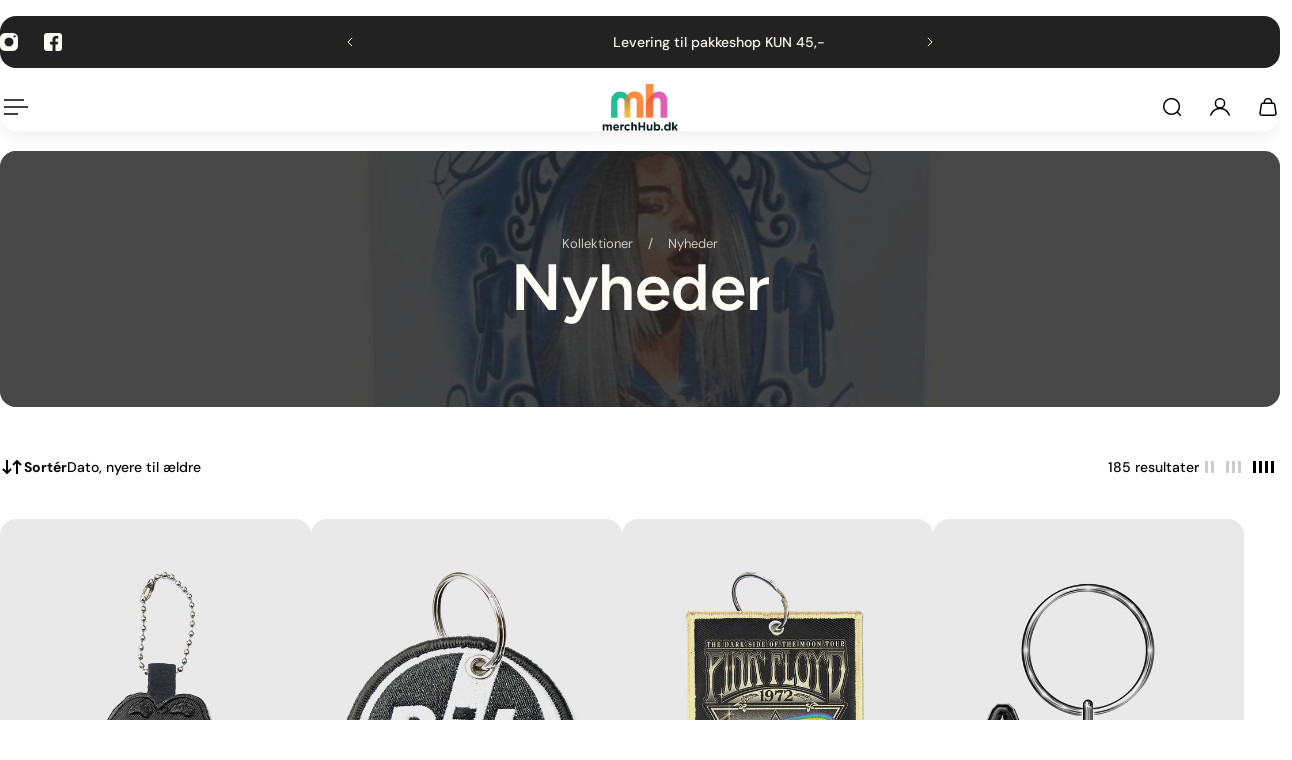

--- FILE ---
content_type: text/html; charset=utf-8
request_url: https://merchhub.dk/collections/nyheder/nogleringe
body_size: 60831
content:
<!doctype html>
<html lang='da'>
  <head>
    <meta charset='utf-8'>
    <meta http-equiv='X-UA-Compatible' content='IE=edge'>
    <meta name='viewport' content='width=device-width,initial-scale=1'>
    <meta name='theme-color' content='9'><meta name='description' content='Nye artister, nye brands, nye kollektioner, nye produkter... Hver uge. Følg med her eller på Instagram, hvis du ikke vil gå glip af af det nyeste merchandise fra de bedste brands.'><link rel='icon' type='image/png' href='//merchhub.dk/cdn/shop/files/merchhub-fav.png?crop=center&height=32&v=1765490744&width=32'><meta property='og:site_name' content='www.merchhub.dk'>
<meta property='og:url' content='https://merchhub.dk/collections/nyheder/nogleringe'>
<meta property='og:title' content='Nyheder'>
<meta property='og:type' content='product.group'>
<meta property='og:description' content='Nye artister, nye brands, nye kollektioner, nye produkter... Hver uge. Følg med her eller på Instagram, hvis du ikke vil gå glip af af det nyeste merchandise fra de bedste brands.'><meta
    property='og:image'
    content='http://merchhub.dk/cdn/shop/collections/Billie_Eilish.jpg?crop=center&height=1024&v=1600459346&width=1024'
  >
  <meta
    property='og:image:secure_url'
    content='https://merchhub.dk/cdn/shop/collections/Billie_Eilish.jpg?crop=center&height=1024&v=1600459346&width=1024'
  >
  <meta property='og:image:width' content='1024'>
  <meta property='og:image:height' content='1024'><meta name='twitter:card' content='summary_large_image'>
<meta name='twitter:title' content='Nyheder'>
<meta name='twitter:description' content='Nye artister, nye brands, nye kollektioner, nye produkter... Hver uge. Følg med her eller på Instagram, hvis du ikke vil gå glip af af det nyeste merchandise fra de bedste brands.'>

    <link rel='canonical' href='https://merchhub.dk/collections/nyheder/nogleringe'>
    <link rel='preconnect' href='https://cdn.shopify.com' crossorigin>
    <link rel='preconnect' href='https://fonts.shopifycdn.com' crossorigin>

    <title>
      Nyheder &ndash; tagged "Nøgleringe" &ndash; www.merchhub.dk</title>

    <style data-shopify>:root{/* product card */--gsc-product-card-title-font-family:Figtree, sans-serif;--gsc-product-card-title-font-style:normal;--gsc-product-card-title-font-weight:600;--gsc-product-card-title-transform:normal;--gsc-product-card-title-letter-spacing:0px;--gsc-product-card-title-font-size:calc(1.4rem * 1.1);--gsc-product-card-title-line-height:calc(22 / 14);--gsc-product-card-price-font-family:Figtree, sans-serif;--gsc-product-card-price-font-size:var(--gsc-product-card-price-font-size-xs);--gsc-product-card-price-line-height:var(--gsc-product-card-price-line-height-xs);--gsc-product-card-price-font-weight:600;--gsc-product-card-media-bg-color:#e9e9e9;--gsc-product-card-media-bg-mix-mode:darken;--gsc-product-sale-badge-background:linear-gradient(24deg, rgba(197, 255, 46, 1) 14%, rgba(240, 255, 46, 1) 85%);--gsc-product-sale-badge-color:rgba(45, 45, 45, 1.0);--gsc-product-sold-out-badge-background:rgb(255, 253, 245);--gsc-product-sold-out-badge-color:20, 20, 22;--gsc-product-custom-badge-1-background:rgba(255, 253, 245, 1.0);--gsc-product-custom-badge-1-color:rgba(59, 57, 51, 1.0);--gsc-product-custom-badge-2-background:rgba(93, 84, 163, 1.0);--gsc-product-custom-badge-2-color:rgba(255, 255, 255, 1.0);--gsc-product-custom-badge-3-background:rgba(163, 103, 84, 1.0);--gsc-product-custom-badge-3-color:rgba(255, 255, 255, 1.0);--gsc-rating-stars-color:#f49a13;/* product and product card badges */--gsc-product-highlight-price-color:rgba(75, 135, 95, 1.0);--gsc-product-sale-amount-badge-background:linear-gradient(54deg, rgba(197, 255, 46, 1) 14%, rgba(240, 255, 46, 1) 83%);--gsc-product-sale-amount-badge-color:rgba(45, 45, 45, 1.0);/* cart icon in header */--gsc-header-cart-icon-background-color:linear-gradient(57deg, rgba(249, 119, 255, 1) 8%, rgba(54, 212, 255, 1) 47%, rgba(43, 252, 135, 1) 83%);--gsc-header-cart-icon-text-color:#3b3933;/* shipping bar */--gsc-free-shipping-bar-message-color:#141416;--gsc-free-shipping-bar-size:10px;--gsc-free-shipping-bar-bg-high:#f2efe3;--gsc-free-shipping-bar-color:linear-gradient(90deg, rgba(255, 167, 35, 1), rgba(165, 255, 51, 1) 100%);/* headings */--gsc-headings-font-family:Figtree, sans-serif;--gsc-headings-font-style:normal;--gsc-headings-font-weight:600;--gsc-headings-text-transform:normal;--gsc-headings-letter-spacing:0px;--gsc-headings-word-spacing:0rem;--gsc-headings-font-scale:1.0;/* body text */--gsc-body-font-family:"DM Sans", sans-serif;--gsc-body-font-style:normal;--gsc-body-font-weight:400;--gsc-body-font-scale:1.0;--gsc-body-font-opacity:75%;--gsc-body-font-letter-spacing:0px;/* button */--gsc-button-font-family:"DM Sans", sans-serif;--gsc-button-font-style:normal;--gsc-button-font-weight:500;--gsc-button-letter-spacing:0px;--gsc-button-font-size:calc(1.4rem * 1.1);--gsc-button-line-height:calc(22 / 14);--gsc-button-text-transform:normal;/* menu */--gsc-header-font-family:Figtree, sans-serif;--gsc-header-font-style:normal;--gsc-header-font-weight:600;--gsc-header-font-case:normal;--gsc-header-first-level-font-size:calc(var(--gsc-fz-11) * 1.0);--gsc-header-first-level-letter-spacing:0px;--gsc-header-second-level-font-size:calc(var(--gsc-fz-11) * 0.8);--gsc-header-third-level-font-size:calc(var(--gsc-fz-11) * 0.8);--gsc-drawer-font-family:Figtree, sans-serif;--gsc-drawer-font-style:normal;--gsc-drawer-font-weight:600;--gsc-drawer-font-case:normal;--gsc-drawer-first-level-font-size:calc(var(--gsc-fz-11) * 1.0);--gsc-drawer-first-level-letter-spacing:0px;--gsc-drawer-second-level-font-size:calc(var(--gsc-fz-11) * 0.8);--gsc-drawer-third-level-font-size:calc(var(--gsc-fz-11) * 0.8);--gsc-menu-line-height:calc(24 / 16);/* header icons */--gsc-header-icons-font-family:Figtree, sans-serif;--gsc-header-icons-font-style:normal;--gsc-header-icons-font-weight:400;--gsc-header-icons-font-letter-spacing:0px;--gsc-header-icons-font-size:calc(var(--gsc-fz-11) * 1.0);--gsc-header-icons-line-height:calc(var(--gsc-header-icons-font-size) * 1.5);--gsc-header-icons-gap:calc(10px * 1.0);--gsc-header-icons-text-transform:normal;/* icons */--gsc-blockquote-icon:url(//merchhub.dk/cdn/shop/t/16/assets/blockquote-icon_small.png?v=135287403125014426651765483331);/* container */--gsc-page-width:2560px;--gsc-aside-padding-size:var(--gsc-padding-inline-l);--gsc-modals-and-header-paddings:min(20px, var(--gsc-padding-inline-l));/* drawers and modals */--gsc-drawer-transition-duration:0.5s;--gsc-drawer-transition-timing:cubic-bezier(0.24, 0.25, 0, 1);--gsc-drawer-modal-shadow:none;--gsc-default-card-image-ratio:var(--gsc-large-portrait-image-ratio);--gsc-default-card-image-ratio-numeric:var(--gsc-large-portrait-image-ratio-numeric);--gsc-default-shape-fill-mode:cover;}body{--gsc-body-overlay-color:20 20 22 / 0.34;--gsc-body-overlay-opacity:66.0%;--gsc-body-overlay-blur:0.0px;--gsc-primary-button-border-width:2px;--gsc-secondary-button-border-width:2px;--gsc-tertiary-button-border-width:2px;}.color-1{--gsc-text-color:59, 57, 51;--gsc-background-color:255, 253, 245;--gsc-background-color-hover:#fff8dc;--gsc-foreground-color:242, 239, 227;--gsc-border-color:239, 235, 221;--gsc-primary-button-text-color:#fffdf5;--gsc-primary-button-bg-color:#ff8329;--gsc-primary-button-bg-color-rgb:255, 131, 41;--gsc-primary-button-bg-hover:#ff6b00;--gsc-primary-button-border-color:#ff8329;--gsc-primary-button-blur:13px;--gsc-secondary-button-text-color:#ff8329;--gsc-secondary-button-bg-color:rgba(0,0,0,0);--gsc-secondary-button-bg-color-rgb:0, 0, 0;--gsc-secondary-button-bg-hover:rgba(51, 51, 51, 0.0);--gsc-secondary-button-border-color:#ff8329;--gsc-secondary-button-blur:unset;--gsc-tertiary-button-text-color:#1e1e1e;--gsc-tertiary-button-bg-color:#9def1b54;--gsc-tertiary-button-bg-color-rgb:157, 239, 27;--gsc-tertiary-button-bg-hover:rgba(135, 210, 15, 0.33);--gsc-tertiary-button-border-color:#a8ca27;--gsc-tertiary-button-blur:2px;--gsc-link-button-text-color:#ff8329;--gsc-inputs-text-color:#3b3933;--gsc-inputs-text-color-rgb:59, 57, 51;--gsc-inputs-bg-color:#f2efe3;--gsc-inputs-bg-color-rgb:242, 239, 227;--gsc-inputs-bg-color-hover:#ede9d9;--gsc-inputs-controls-bg-color-hover:#eae5d2;--gsc-inputs-border-color:#efebdd;--gsc-inputs-border-color-rgb:239, 235, 221;}.color-2{--gsc-text-color:59, 57, 51;--gsc-background-color:242, 239, 227;--gsc-background-color-hover:#eae5d2;--gsc-foreground-color:236, 232, 218;--gsc-border-color:230, 225, 209;--gsc-primary-button-text-color:#ffffff;--gsc-primary-button-bg-color:#ffbf1a;--gsc-primary-button-bg-color-rgb:255, 191, 26;--gsc-primary-button-bg-hover:#f0ad00;--gsc-primary-button-border-color:#ffbf1a;--gsc-primary-button-blur:13px;--gsc-secondary-button-text-color:#ffbf1a;--gsc-secondary-button-bg-color:rgba(0,0,0,0);--gsc-secondary-button-bg-color-rgb:0, 0, 0;--gsc-secondary-button-bg-hover:rgba(51, 51, 51, 0.0);--gsc-secondary-button-border-color:#ffbf1a;--gsc-secondary-button-blur:unset;--gsc-tertiary-button-text-color:#ffffff;--gsc-tertiary-button-bg-color:#0e121b;--gsc-tertiary-button-bg-color-rgb:14, 18, 27;--gsc-tertiary-button-bg-hover:#313f5e;--gsc-tertiary-button-border-color:#0e121b;--gsc-tertiary-button-blur:2px;--gsc-link-button-text-color:#3b3933;--gsc-inputs-text-color:#3b3933;--gsc-inputs-text-color-rgb:59, 57, 51;--gsc-inputs-bg-color:#ece8da;--gsc-inputs-bg-color-rgb:236, 232, 218;--gsc-inputs-bg-color-hover:#e7e2d0;--gsc-inputs-controls-bg-color-hover:#e3dec9;--gsc-inputs-border-color:#e6e1d1;--gsc-inputs-border-color-rgb:230, 225, 209;}.color-3{--gsc-text-color:255, 253, 245;--gsc-background-color:34, 34, 34;--gsc-background-color-hover:#2f2f2f;--gsc-foreground-color:45, 45, 45;--gsc-border-color:73, 73, 73;--gsc-primary-button-text-color:#222222;--gsc-primary-button-bg-color:#f0ff2e;--gsc-primary-button-bg-color-rgb:240, 255, 46;--gsc-primary-button-bg-hover:#edff05;--gsc-primary-button-border-color:#f0ff2e;--gsc-primary-button-blur:13px;--gsc-secondary-button-text-color:#f0ff2e;--gsc-secondary-button-bg-color:rgba(0,0,0,0);--gsc-secondary-button-bg-color-rgb:0, 0, 0;--gsc-secondary-button-bg-hover:rgba(51, 51, 51, 0.0);--gsc-secondary-button-border-color:#f0ff2e;--gsc-secondary-button-blur:unset;--gsc-tertiary-button-text-color:#222222;--gsc-tertiary-button-bg-color:#ffffff;--gsc-tertiary-button-bg-color-rgb:255, 255, 255;--gsc-tertiary-button-bg-hover:#ebebeb;--gsc-tertiary-button-border-color:#ffffff;--gsc-tertiary-button-blur:2px;--gsc-link-button-text-color:#222222;--gsc-inputs-text-color:#fffdf5;--gsc-inputs-text-color-rgb:255, 253, 245;--gsc-inputs-bg-color:#2d2d2d;--gsc-inputs-bg-color-rgb:45, 45, 45;--gsc-inputs-bg-color-hover:#353535;--gsc-inputs-controls-bg-color-hover:#3a3a3a;--gsc-inputs-border-color:#cacaca;--gsc-inputs-border-color-rgb:202, 202, 202;}.color-4{--gsc-text-color:59, 57, 51;--gsc-background-color:249, 255, 46;--gsc-background-color-hover:#f8ff15;--gsc-foreground-color:255, 231, 19;--gsc-border-color:255, 239, 95;--gsc-primary-button-text-color:#f9ff2e;--gsc-primary-button-bg-color:#8729ff;--gsc-primary-button-bg-color-rgb:135, 41, 255;--gsc-primary-button-bg-hover:#7000ff;--gsc-primary-button-border-color:#8729ff;--gsc-primary-button-blur:13px;--gsc-secondary-button-text-color:#8729ff;--gsc-secondary-button-bg-color:rgba(0,0,0,0);--gsc-secondary-button-bg-color-rgb:0, 0, 0;--gsc-secondary-button-bg-hover:rgba(51, 51, 51, 0.0);--gsc-secondary-button-border-color:#8729ff;--gsc-secondary-button-blur:unset;--gsc-tertiary-button-text-color:#ffffff;--gsc-tertiary-button-bg-color:#000000;--gsc-tertiary-button-bg-color-rgb:0, 0, 0;--gsc-tertiary-button-bg-hover:#333333;--gsc-tertiary-button-border-color:#000000;--gsc-tertiary-button-blur:2px;--gsc-link-button-text-color:#3b3933;--gsc-inputs-text-color:#3b3933;--gsc-inputs-text-color-rgb:59, 57, 51;--gsc-inputs-bg-color:#ffe713;--gsc-inputs-bg-color-rgb:255, 231, 19;--gsc-inputs-bg-color-hover:#ffe504;--gsc-inputs-controls-bg-color-hover:#f9df00;--gsc-inputs-border-color:#ffe713;--gsc-inputs-border-color-rgb:255, 231, 19;}.color-5{--gsc-text-color:243, 252, 129;--gsc-background-color:61, 70, 48;--gsc-background-color-hover:#4a553a;--gsc-foreground-color:37, 40, 43;--gsc-border-color:55, 62, 45;--gsc-primary-button-text-color:#3d4630;--gsc-primary-button-bg-color:#ffbf1a;--gsc-primary-button-bg-color-rgb:255, 191, 26;--gsc-primary-button-bg-hover:#f0ad00;--gsc-primary-button-border-color:#ffbf1a;--gsc-primary-button-blur:13px;--gsc-secondary-button-text-color:#ffbf1a;--gsc-secondary-button-bg-color:rgba(0,0,0,0);--gsc-secondary-button-bg-color-rgb:0, 0, 0;--gsc-secondary-button-bg-hover:rgba(51, 51, 51, 0.0);--gsc-secondary-button-border-color:#ffbf1a;--gsc-secondary-button-blur:unset;--gsc-tertiary-button-text-color:#ffffff;--gsc-tertiary-button-bg-color:#000000;--gsc-tertiary-button-bg-color-rgb:0, 0, 0;--gsc-tertiary-button-bg-hover:#333333;--gsc-tertiary-button-border-color:#000000;--gsc-tertiary-button-blur:2px;--gsc-link-button-text-color:#f3fc81;--gsc-inputs-text-color:#f3fc81;--gsc-inputs-text-color-rgb:243, 252, 129;--gsc-inputs-bg-color:#25282b;--gsc-inputs-bg-color-rgb:37, 40, 43;--gsc-inputs-bg-color-hover:#2c3033;--gsc-inputs-controls-bg-color-hover:#313539;--gsc-inputs-border-color:#25282b;--gsc-inputs-border-color-rgb:37, 40, 43;}.color-6{--gsc-text-color:243, 252, 129;--gsc-background-color:37, 50, 48;--gsc-background-color-hover:#30413e;--gsc-foreground-color:50, 63, 61;--gsc-border-color:57, 73, 70;--gsc-primary-button-text-color:#253230;--gsc-primary-button-bg-color:#e1ff3e;--gsc-primary-button-bg-color-rgb:225, 255, 62;--gsc-primary-button-bg-hover:#dbff15;--gsc-primary-button-border-color:#e1ff3e;--gsc-primary-button-blur:13px;--gsc-secondary-button-text-color:#e1ff3e;--gsc-secondary-button-bg-color:rgba(0,0,0,0);--gsc-secondary-button-bg-color-rgb:0, 0, 0;--gsc-secondary-button-bg-hover:rgba(51, 51, 51, 0.0);--gsc-secondary-button-border-color:#e1ff3e;--gsc-secondary-button-blur:unset;--gsc-tertiary-button-text-color:#ffffff;--gsc-tertiary-button-bg-color:#000000;--gsc-tertiary-button-bg-color-rgb:0, 0, 0;--gsc-tertiary-button-bg-hover:#333333;--gsc-tertiary-button-border-color:#000000;--gsc-tertiary-button-blur:2px;--gsc-link-button-text-color:#f3fc81;--gsc-inputs-text-color:#f3fc81;--gsc-inputs-text-color-rgb:243, 252, 129;--gsc-inputs-bg-color:#323f3d;--gsc-inputs-bg-color-rgb:50, 63, 61;--gsc-inputs-bg-color-hover:#394845;--gsc-inputs-controls-bg-color-hover:#3d4d4b;--gsc-inputs-border-color:#323f3d;--gsc-inputs-border-color-rgb:50, 63, 61;}.color-7{--gsc-text-color:54, 52, 46;--gsc-background-color:247, 209, 73;--gsc-background-color-hover:#f6cb31;--gsc-foreground-color:254, 250, 232;--gsc-border-color:255, 229, 136;--gsc-primary-button-text-color:#fffdf5;--gsc-primary-button-bg-color:#ff8329;--gsc-primary-button-bg-color-rgb:255, 131, 41;--gsc-primary-button-bg-hover:#ff6b00;--gsc-primary-button-border-color:#ff8329;--gsc-primary-button-blur:13px;--gsc-secondary-button-text-color:#ff8329;--gsc-secondary-button-bg-color:rgba(0,0,0,0);--gsc-secondary-button-bg-color-rgb:0, 0, 0;--gsc-secondary-button-bg-hover:rgba(51, 51, 51, 0.0);--gsc-secondary-button-border-color:#ff8329;--gsc-secondary-button-blur:unset;--gsc-tertiary-button-text-color:#ffffff;--gsc-tertiary-button-bg-color:#000000;--gsc-tertiary-button-bg-color-rgb:0, 0, 0;--gsc-tertiary-button-bg-hover:#333333;--gsc-tertiary-button-border-color:#000000;--gsc-tertiary-button-blur:2px;--gsc-link-button-text-color:#36342e;--gsc-inputs-text-color:#36342e;--gsc-inputs-text-color-rgb:54, 52, 46;--gsc-inputs-bg-color:#fefae8;--gsc-inputs-bg-color-rgb:254, 250, 232;--gsc-inputs-bg-color-hover:#fdf7d9;--gsc-inputs-controls-bg-color-hover:#fdf5d0;--gsc-inputs-border-color:#efebdd;--gsc-inputs-border-color-rgb:239, 235, 221;}.color-8{--gsc-text-color:255, 251, 193;--gsc-background-color:176, 65, 38;--gsc-background-color-hover:#c5492b;--gsc-foreground-color:255, 105, 58;--gsc-border-color:218, 90, 50;--gsc-primary-button-text-color:#7e2e1b;--gsc-primary-button-bg-color:#eeff31;--gsc-primary-button-bg-color-rgb:238, 255, 49;--gsc-primary-button-bg-hover:#ebff08;--gsc-primary-button-border-color:#eeff31;--gsc-primary-button-blur:13px;--gsc-secondary-button-text-color:#eeff31;--gsc-secondary-button-bg-color:rgba(0,0,0,0);--gsc-secondary-button-bg-color-rgb:0, 0, 0;--gsc-secondary-button-bg-hover:rgba(51, 51, 51, 0.0);--gsc-secondary-button-border-color:#eeff31;--gsc-secondary-button-blur:unset;--gsc-tertiary-button-text-color:#1e1e1e;--gsc-tertiary-button-bg-color:#9def1b54;--gsc-tertiary-button-bg-color-rgb:157, 239, 27;--gsc-tertiary-button-bg-hover:rgba(135, 210, 15, 0.33);--gsc-tertiary-button-border-color:#a8ca27;--gsc-tertiary-button-blur:2px;--gsc-link-button-text-color:#fffbc1;--gsc-inputs-text-color:#fffbc1;--gsc-inputs-text-color-rgb:255, 251, 193;--gsc-inputs-bg-color:#ff693a;--gsc-inputs-bg-color-rgb:255, 105, 58;--gsc-inputs-bg-color-hover:#ff5d2b;--gsc-inputs-controls-bg-color-hover:#ff5621;--gsc-inputs-border-color:#ff693a;--gsc-inputs-border-color-rgb:255, 105, 58;}body,.color-9{--gsc-text-color:0, 0, 0;--gsc-background-color:255, 255, 255;--gsc-background-color-hover:#f2f2f2;--gsc-foreground-color:244, 244, 244;--gsc-border-color:239, 239, 239;--gsc-primary-button-text-color:#ffffff;--gsc-primary-button-bg-color:#000000;--gsc-primary-button-bg-color-rgb:0, 0, 0;--gsc-primary-button-bg-hover:#333333;--gsc-primary-button-border-color:#000000;--gsc-primary-button-blur:13px;--gsc-secondary-button-text-color:#ffffff;--gsc-secondary-button-bg-color:#000000;--gsc-secondary-button-bg-color-rgb:0, 0, 0;--gsc-secondary-button-bg-hover:#333333;--gsc-secondary-button-border-color:#000000;--gsc-secondary-button-blur:2px;--gsc-tertiary-button-text-color:#ffffff;--gsc-tertiary-button-bg-color:#000000;--gsc-tertiary-button-bg-color-rgb:0, 0, 0;--gsc-tertiary-button-bg-hover:#333333;--gsc-tertiary-button-border-color:#000000;--gsc-tertiary-button-blur:2px;--gsc-link-button-text-color:#000000;--gsc-inputs-text-color:#000000;--gsc-inputs-text-color-rgb:0, 0, 0;--gsc-inputs-bg-color:#f4f4f4;--gsc-inputs-bg-color-rgb:244, 244, 244;--gsc-inputs-bg-color-hover:#ececec;--gsc-inputs-controls-bg-color-hover:#e7e7e7;--gsc-inputs-border-color:#efefef;--gsc-inputs-border-color-rgb:239, 239, 239;}.color-10{--gsc-text-color:255, 255, 255;--gsc-background-color:0, 0, 0;--gsc-background-color-hover:#0d0d0d;--gsc-foreground-color:59, 59, 59;--gsc-border-color:73, 73, 73;--gsc-primary-button-text-color:#000000;--gsc-primary-button-bg-color:#ffffff;--gsc-primary-button-bg-color-rgb:255, 255, 255;--gsc-primary-button-bg-hover:#ebebeb;--gsc-primary-button-border-color:#ffffff;--gsc-primary-button-blur:13px;--gsc-secondary-button-text-color:#000000;--gsc-secondary-button-bg-color:#ffffff;--gsc-secondary-button-bg-color-rgb:255, 255, 255;--gsc-secondary-button-bg-hover:#ebebeb;--gsc-secondary-button-border-color:#ffffff;--gsc-secondary-button-blur:2px;--gsc-tertiary-button-text-color:#000000;--gsc-tertiary-button-bg-color:#ffffff;--gsc-tertiary-button-bg-color-rgb:255, 255, 255;--gsc-tertiary-button-bg-hover:#ebebeb;--gsc-tertiary-button-border-color:#ffffff;--gsc-tertiary-button-blur:2px;--gsc-link-button-text-color:#ffffff;--gsc-inputs-text-color:#ffffff;--gsc-inputs-text-color-rgb:255, 255, 255;--gsc-inputs-bg-color:#323232;--gsc-inputs-bg-color-rgb:50, 50, 50;--gsc-inputs-bg-color-hover:#3a3a3a;--gsc-inputs-controls-bg-color-hover:#3f3f3f;--gsc-inputs-border-color:#424242;--gsc-inputs-border-color-rgb:66, 66, 66;}body,.color-1,.color-2,.color-3,.color-4,.color-5,.color-6,.color-7,.color-8,.color-9,.color-10{--gsc-white-color:255, 255, 255;--gsc-black-color:0, 0, 0;--gsc-green-color:83, 158, 58;--gsc-yellow-color:255, 165, 29;--gsc-red-color:195, 59, 59;--gsc-blue-color:62, 46, 255;--gsc-text-color-0:rgba(var(--gsc-text-color), 0);--gsc-text-color-5:rgba(var(--gsc-text-color), 0.05);--gsc-text-color-10:rgba(var(--gsc-text-color), 0.1);--gsc-text-color-15:rgba(var(--gsc-text-color), 0.15);--gsc-text-color-20:rgba(var(--gsc-text-color), 0.2);--gsc-text-color-25:rgba(var(--gsc-text-color), 0.25);--gsc-text-color-30:rgba(var(--gsc-text-color), 0.3);--gsc-text-color-35:rgba(var(--gsc-text-color), 0.35);--gsc-text-color-40:rgba(var(--gsc-text-color), 0.4);--gsc-text-color-45:rgba(var(--gsc-text-color), 0.45);--gsc-text-color-50:rgba(var(--gsc-text-color), 0.5);--gsc-text-color-55:rgba(var(--gsc-text-color), 0.55);--gsc-text-color-60:rgba(var(--gsc-text-color), 0.6);--gsc-text-color-65:rgba(var(--gsc-text-color), 0.65);--gsc-text-color-70:rgba(var(--gsc-text-color), 0.7);--gsc-text-color-75:rgba(var(--gsc-text-color), 0.75);--gsc-text-color-80:rgba(var(--gsc-text-color), 0.8);--gsc-text-color-85:rgba(var(--gsc-text-color), 0.85);--gsc-text-color-90:rgba(var(--gsc-text-color), 0.9);--gsc-text-color-95:rgba(var(--gsc-text-color), 0.95);--gsc-text-color-100:rgba(var(--gsc-text-color), 1);--gsc-background-color-0:rgba(var(--gsc-background-color), 0);--gsc-background-color-5:rgba(var(--gsc-background-color), 0.05);--gsc-background-color-10:rgba(var(--gsc-background-color), 0.1);--gsc-background-color-15:rgba(var(--gsc-background-color), 0.15);--gsc-background-color-20:rgba(var(--gsc-background-color), 0.2);--gsc-background-color-25:rgba(var(--gsc-background-color), 0.25);--gsc-background-color-30:rgba(var(--gsc-background-color), 0.3);--gsc-background-color-35:rgba(var(--gsc-background-color), 0.35);--gsc-background-color-40:rgba(var(--gsc-background-color), 0.4);--gsc-background-color-45:rgba(var(--gsc-background-color), 0.45);--gsc-background-color-50:rgba(var(--gsc-background-color), 0.5);--gsc-background-color-55:rgba(var(--gsc-background-color), 0.55);--gsc-background-color-60:rgba(var(--gsc-background-color), 0.6);--gsc-background-color-65:rgba(var(--gsc-background-color), 0.65);--gsc-background-color-70:rgba(var(--gsc-background-color), 0.7);--gsc-background-color-75:rgba(var(--gsc-background-color), 0.75);--gsc-background-color-80:rgba(var(--gsc-background-color), 0.8);--gsc-background-color-85:rgba(var(--gsc-background-color), 0.85);--gsc-background-color-90:rgba(var(--gsc-background-color), 0.9);--gsc-background-color-95:rgba(var(--gsc-background-color), 0.95);--gsc-background-color-100:rgba(var(--gsc-background-color), 1);--gsc-foreground-color-0:rgba(var(--gsc-foreground-color), 0);--gsc-foreground-color-5:rgba(var(--gsc-foreground-color), 0.05);--gsc-foreground-color-10:rgba(var(--gsc-foreground-color), 0.1);--gsc-foreground-color-15:rgba(var(--gsc-foreground-color), 0.15);--gsc-foreground-color-20:rgba(var(--gsc-foreground-color), 0.2);--gsc-foreground-color-25:rgba(var(--gsc-foreground-color), 0.25);--gsc-foreground-color-30:rgba(var(--gsc-foreground-color), 0.3);--gsc-foreground-color-35:rgba(var(--gsc-foreground-color), 0.35);--gsc-foreground-color-40:rgba(var(--gsc-foreground-color), 0.4);--gsc-foreground-color-45:rgba(var(--gsc-foreground-color), 0.45);--gsc-foreground-color-50:rgba(var(--gsc-foreground-color), 0.5);--gsc-foreground-color-55:rgba(var(--gsc-foreground-color), 0.55);--gsc-foreground-color-60:rgba(var(--gsc-foreground-color), 0.6);--gsc-foreground-color-65:rgba(var(--gsc-foreground-color), 0.65);--gsc-foreground-color-70:rgba(var(--gsc-foreground-color), 0.7);--gsc-foreground-color-75:rgba(var(--gsc-foreground-color), 0.75);--gsc-foreground-color-80:rgba(var(--gsc-foreground-color), 0.8);--gsc-foreground-color-85:rgba(var(--gsc-foreground-color), 0.85);--gsc-foreground-color-90:rgba(var(--gsc-foreground-color), 0.9);--gsc-foreground-color-95:rgba(var(--gsc-foreground-color), 0.95);--gsc-foreground-color-100:rgba(var(--gsc-foreground-color), 1);--gsc-primary-button-bg-color-90:rgba(var(--gsc-primary-button-bg-color-rgb), 0.9);--gsc-primary-button-bg-color-100:rgba(var(--gsc-primary-button-bg-color-rgb), 1);--gsc-primary-button-text-color-100:rgba(var(--gsc-primary-button-text-color), 1);--gsc-secondary-button-bg-color-90:rgba(var(--gsc-secondary-button-bg-color-rgb), 0.9);--gsc-secondary-button-bg-color-100:rgba(var(--gsc-secondary-button-bg-color-rgb), 1);--gsc-secondary-button-text-color-100:rgba(var(--gsc-secondary-button-text-color), 1);--gsc-tertiary-button-bg-color-90:rgba(var(--gsc-tertiary-button-bg-color-rgb), 0.9);--gsc-tertiary-button-bg-color-100:rgba(var(--gsc-tertiary-button-bg-color-rgb), 1);--gsc-tertiary-button-text-color-100:rgba(var(--gsc-tertiary-button-text-color), 1);--gsc-border-color-100:rgba(var(--gsc-border-color), 1);--gsc-white-color-0:rgba(var(--gsc-white-color), 0);--gsc-white-color-5:rgba(var(--gsc-white-color), 0.05);--gsc-white-color-10:rgba(var(--gsc-white-color), 0.1);--gsc-white-color-15:rgba(var(--gsc-white-color), 0.15);--gsc-white-color-20:rgba(var(--gsc-white-color), 0.2);--gsc-white-color-25:rgba(var(--gsc-white-color), 0.25);--gsc-white-color-30:rgba(var(--gsc-white-color), 0.3);--gsc-white-color-35:rgba(var(--gsc-white-color), 0.35);--gsc-white-color-40:rgba(var(--gsc-white-color), 0.4);--gsc-white-color-45:rgba(var(--gsc-white-color), 0.45);--gsc-white-color-50:rgba(var(--gsc-white-color), 0.5);--gsc-white-color-55:rgba(var(--gsc-white-color), 0.55);--gsc-white-color-60:rgba(var(--gsc-white-color), 0.6);--gsc-white-color-65:rgba(var(--gsc-white-color), 0.65);--gsc-white-color-70:rgba(var(--gsc-white-color), 0.7);--gsc-white-color-75:rgba(var(--gsc-white-color), 0.75);--gsc-white-color-80:rgba(var(--gsc-white-color), 0.8);--gsc-white-color-85:rgba(var(--gsc-white-color), 0.85);--gsc-white-color-90:rgba(var(--gsc-white-color), 0.9);--gsc-white-color-95:rgba(var(--gsc-white-color), 0.95);--gsc-white-color-100:rgba(var(--gsc-white-color), 1);--gsc-green-color-100:rgba(var(--gsc-green-color), 1);--gsc-yellow-color-35:rgba(var(--gsc-yellow-color), 0.35);--gsc-yellow-color-100:rgba(var(--gsc-yellow-color), 1);--gsc-red-color-100:rgba(var(--gsc-red-color), 1);--gsc-black-color-0:rgba(var(--gsc-black-color), 0);--gsc-black-color-5:rgba(var(--gsc-black-color), 0.05);--gsc-black-color-10:rgba(var(--gsc-black-color), 0.1);--gsc-black-color-15:rgba(var(--gsc-black-color), 0.15);--gsc-black-color-20:rgba(var(--gsc-black-color), 0.2);--gsc-black-color-25:rgba(var(--gsc-black-color), 0.25);--gsc-black-color-30:rgba(var(--gsc-black-color), 0.3);--gsc-black-color-35:rgba(var(--gsc-black-color), 0.35);--gsc-black-color-40:rgba(var(--gsc-black-color), 0.4);--gsc-black-color-45:rgba(var(--gsc-black-color), 0.45);--gsc-black-color-50:rgba(var(--gsc-black-color), 0.5);--gsc-black-color-55:rgba(var(--gsc-black-color), 0.55);--gsc-black-color-60:rgba(var(--gsc-black-color), 0.6);--gsc-black-color-65:rgba(var(--gsc-black-color), 0.65);--gsc-black-color-70:rgba(var(--gsc-black-color), 0.7);--gsc-black-color-75:rgba(var(--gsc-black-color), 0.75);--gsc-black-color-80:rgba(var(--gsc-black-color), 0.8);--gsc-black-color-85:rgba(var(--gsc-black-color), 0.85);--gsc-black-color-90:rgba(var(--gsc-black-color), 0.9);--gsc-black-color-95:rgba(var(--gsc-black-color), 0.95);--gsc-black-color-100:rgba(var(--gsc-black-color), 1);}</style> 

    


  <link href="//merchhub.dk/cdn/shop/t/16/assets/main-BVJ_5JXW.css?v=139808554289717090191765483334" rel="stylesheet" type="text/css" media="all" />




  <script src="//merchhub.dk/cdn/shop/t/16/assets/main-a17IIrZU.js?v=173736341428016075041765483335" type="module" crossorigin="anonymous"></script>


    
    <link rel='preload' as='font' href='//merchhub.dk/cdn/fonts/dm_sans/dmsans_n4.ec80bd4dd7e1a334c969c265873491ae56018d72.woff2' type='font/woff2' crossorigin><style data-shopify>
    @font-face {
  font-family: "DM Sans";
  font-weight: 400;
  font-style: normal;
  font-display: swap;
  src: url("//merchhub.dk/cdn/fonts/dm_sans/dmsans_n4.ec80bd4dd7e1a334c969c265873491ae56018d72.woff2") format("woff2"),
       url("//merchhub.dk/cdn/fonts/dm_sans/dmsans_n4.87bdd914d8a61247b911147ae68e754d695c58a6.woff") format("woff");
}


    @font-face {
  font-family: "DM Sans";
  font-weight: 300;
  font-style: normal;
  font-display: swap;
  src: url("//merchhub.dk/cdn/fonts/dm_sans/dmsans_n3.d218434bb518134511e5205d90c23cfb8a1b261b.woff2") format("woff2"),
       url("//merchhub.dk/cdn/fonts/dm_sans/dmsans_n3.0c324a11de656e0e3f656188ad5de9ff34f70c04.woff") format("woff");
}

    @font-face {
  font-family: "DM Sans";
  font-weight: 400;
  font-style: normal;
  font-display: swap;
  src: url("//merchhub.dk/cdn/fonts/dm_sans/dmsans_n4.ec80bd4dd7e1a334c969c265873491ae56018d72.woff2") format("woff2"),
       url("//merchhub.dk/cdn/fonts/dm_sans/dmsans_n4.87bdd914d8a61247b911147ae68e754d695c58a6.woff") format("woff");
}

    @font-face {
  font-family: "DM Sans";
  font-weight: 500;
  font-style: normal;
  font-display: swap;
  src: url("//merchhub.dk/cdn/fonts/dm_sans/dmsans_n5.8a0f1984c77eb7186ceb87c4da2173ff65eb012e.woff2") format("woff2"),
       url("//merchhub.dk/cdn/fonts/dm_sans/dmsans_n5.9ad2e755a89e15b3d6c53259daad5fc9609888e6.woff") format("woff");
}

    @font-face {
  font-family: "DM Sans";
  font-weight: 600;
  font-style: normal;
  font-display: swap;
  src: url("//merchhub.dk/cdn/fonts/dm_sans/dmsans_n6.70a2453ea926d613c6a2f89af05180d14b3a7c96.woff2") format("woff2"),
       url("//merchhub.dk/cdn/fonts/dm_sans/dmsans_n6.355605667bef215872257574b57fc097044f7e20.woff") format("woff");
}

    @font-face {
  font-family: "DM Sans";
  font-weight: 700;
  font-style: normal;
  font-display: swap;
  src: url("//merchhub.dk/cdn/fonts/dm_sans/dmsans_n7.97e21d81502002291ea1de8aefb79170c6946ce5.woff2") format("woff2"),
       url("//merchhub.dk/cdn/fonts/dm_sans/dmsans_n7.af5c214f5116410ca1d53a2090665620e78e2e1b.woff") format("woff");
}


    @font-face {
  font-family: "DM Sans";
  font-weight: 300;
  font-style: italic;
  font-display: swap;
  src: url("//merchhub.dk/cdn/fonts/dm_sans/dmsans_i3.cf32206a8995abc7c8c1c761d4057a4728acd370.woff2") format("woff2"),
       url("//merchhub.dk/cdn/fonts/dm_sans/dmsans_i3.b485aa24a097d5067a26fc4100ad5d538e05ee39.woff") format("woff");
}

    @font-face {
  font-family: "DM Sans";
  font-weight: 400;
  font-style: italic;
  font-display: swap;
  src: url("//merchhub.dk/cdn/fonts/dm_sans/dmsans_i4.b8fe05e69ee95d5a53155c346957d8cbf5081c1a.woff2") format("woff2"),
       url("//merchhub.dk/cdn/fonts/dm_sans/dmsans_i4.403fe28ee2ea63e142575c0aa47684d65f8c23a0.woff") format("woff");
}

    @font-face {
  font-family: "DM Sans";
  font-weight: 500;
  font-style: italic;
  font-display: swap;
  src: url("//merchhub.dk/cdn/fonts/dm_sans/dmsans_i5.8654104650c013677e3def7db9b31bfbaa34e59a.woff2") format("woff2"),
       url("//merchhub.dk/cdn/fonts/dm_sans/dmsans_i5.a0dc844d8a75a4232f255fc600ad5a295572bed9.woff") format("woff");
}

    @font-face {
  font-family: "DM Sans";
  font-weight: 600;
  font-style: italic;
  font-display: swap;
  src: url("//merchhub.dk/cdn/fonts/dm_sans/dmsans_i6.b7d5b35c5f29523529e1bf4a3d0de71a44a277b6.woff2") format("woff2"),
       url("//merchhub.dk/cdn/fonts/dm_sans/dmsans_i6.9b760cc5bdd17b4de2c70249ba49bd707f27a31b.woff") format("woff");
}

    @font-face {
  font-family: "DM Sans";
  font-weight: 700;
  font-style: italic;
  font-display: swap;
  src: url("//merchhub.dk/cdn/fonts/dm_sans/dmsans_i7.52b57f7d7342eb7255084623d98ab83fd96e7f9b.woff2") format("woff2"),
       url("//merchhub.dk/cdn/fonts/dm_sans/dmsans_i7.d5e14ef18a1d4a8ce78a4187580b4eb1759c2eda.woff") format("woff");
}

  </style>


<link rel='preload' as='font' href='//merchhub.dk/cdn/fonts/figtree/figtree_n6.9d1ea52bb49a0a86cfd1b0383d00f83d3fcc14de.woff2' type='font/woff2' crossorigin><style data-shopify>
    @font-face {
  font-family: Figtree;
  font-weight: 600;
  font-style: normal;
  font-display: swap;
  src: url("//merchhub.dk/cdn/fonts/figtree/figtree_n6.9d1ea52bb49a0a86cfd1b0383d00f83d3fcc14de.woff2") format("woff2"),
       url("//merchhub.dk/cdn/fonts/figtree/figtree_n6.f0fcdea525a0e47b2ae4ab645832a8e8a96d31d3.woff") format("woff");
}


    @font-face {
  font-family: Figtree;
  font-weight: 300;
  font-style: normal;
  font-display: swap;
  src: url("//merchhub.dk/cdn/fonts/figtree/figtree_n3.e4cc0323f8b9feb279bf6ced9d868d88ce80289f.woff2") format("woff2"),
       url("//merchhub.dk/cdn/fonts/figtree/figtree_n3.db79ac3fb83d054d99bd79fccf8e8782b5cf449e.woff") format("woff");
}

    @font-face {
  font-family: Figtree;
  font-weight: 400;
  font-style: normal;
  font-display: swap;
  src: url("//merchhub.dk/cdn/fonts/figtree/figtree_n4.3c0838aba1701047e60be6a99a1b0a40ce9b8419.woff2") format("woff2"),
       url("//merchhub.dk/cdn/fonts/figtree/figtree_n4.c0575d1db21fc3821f17fd6617d3dee552312137.woff") format("woff");
}

    @font-face {
  font-family: Figtree;
  font-weight: 500;
  font-style: normal;
  font-display: swap;
  src: url("//merchhub.dk/cdn/fonts/figtree/figtree_n5.3b6b7df38aa5986536945796e1f947445832047c.woff2") format("woff2"),
       url("//merchhub.dk/cdn/fonts/figtree/figtree_n5.f26bf6dcae278b0ed902605f6605fa3338e81dab.woff") format("woff");
}

    @font-face {
  font-family: Figtree;
  font-weight: 600;
  font-style: normal;
  font-display: swap;
  src: url("//merchhub.dk/cdn/fonts/figtree/figtree_n6.9d1ea52bb49a0a86cfd1b0383d00f83d3fcc14de.woff2") format("woff2"),
       url("//merchhub.dk/cdn/fonts/figtree/figtree_n6.f0fcdea525a0e47b2ae4ab645832a8e8a96d31d3.woff") format("woff");
}

    @font-face {
  font-family: Figtree;
  font-weight: 700;
  font-style: normal;
  font-display: swap;
  src: url("//merchhub.dk/cdn/fonts/figtree/figtree_n7.2fd9bfe01586148e644724096c9d75e8c7a90e55.woff2") format("woff2"),
       url("//merchhub.dk/cdn/fonts/figtree/figtree_n7.ea05de92d862f9594794ab281c4c3a67501ef5fc.woff") format("woff");
}


    @font-face {
  font-family: Figtree;
  font-weight: 300;
  font-style: italic;
  font-display: swap;
  src: url("//merchhub.dk/cdn/fonts/figtree/figtree_i3.914abbe7a583759f0a18bf02652c9ee1f4bb1c6d.woff2") format("woff2"),
       url("//merchhub.dk/cdn/fonts/figtree/figtree_i3.3d7354f07ddb3c61082efcb69896c65d6c00d9fa.woff") format("woff");
}

    @font-face {
  font-family: Figtree;
  font-weight: 400;
  font-style: italic;
  font-display: swap;
  src: url("//merchhub.dk/cdn/fonts/figtree/figtree_i4.89f7a4275c064845c304a4cf8a4a586060656db2.woff2") format("woff2"),
       url("//merchhub.dk/cdn/fonts/figtree/figtree_i4.6f955aaaafc55a22ffc1f32ecf3756859a5ad3e2.woff") format("woff");
}

    @font-face {
  font-family: Figtree;
  font-weight: 500;
  font-style: italic;
  font-display: swap;
  src: url("//merchhub.dk/cdn/fonts/figtree/figtree_i5.969396f679a62854cf82dbf67acc5721e41351f0.woff2") format("woff2"),
       url("//merchhub.dk/cdn/fonts/figtree/figtree_i5.93bc1cad6c73ca9815f9777c49176dfc9d2890dd.woff") format("woff");
}

    @font-face {
  font-family: Figtree;
  font-weight: 600;
  font-style: italic;
  font-display: swap;
  src: url("//merchhub.dk/cdn/fonts/figtree/figtree_i6.702baae75738b446cfbed6ac0d60cab7b21e61ba.woff2") format("woff2"),
       url("//merchhub.dk/cdn/fonts/figtree/figtree_i6.6b8dc40d16c9905d29525156e284509f871ce8f9.woff") format("woff");
}

    @font-face {
  font-family: Figtree;
  font-weight: 700;
  font-style: italic;
  font-display: swap;
  src: url("//merchhub.dk/cdn/fonts/figtree/figtree_i7.06add7096a6f2ab742e09ec7e498115904eda1fe.woff2") format("woff2"),
       url("//merchhub.dk/cdn/fonts/figtree/figtree_i7.ee584b5fcaccdbb5518c0228158941f8df81b101.woff") format("woff");
}

  </style>















    <script>window.performance && window.performance.mark && window.performance.mark('shopify.content_for_header.start');</script><meta name="google-site-verification" content="QdszVk8TfJYCu8qj4AvXeXVCgfbURw5eLKlCBLEzCug">
<meta id="shopify-digital-wallet" name="shopify-digital-wallet" content="/35899408519/digital_wallets/dialog">
<link rel="alternate" type="application/atom+xml" title="Feed" href="/collections/nyheder/nogleringe.atom" />
<link rel="next" href="/collections/nyheder/nogleringe?page=2">
<link rel="alternate" type="application/json+oembed" href="https://merchhub.dk/collections/nyheder/nogleringe.oembed">
<script async="async" src="/checkouts/internal/preloads.js?locale=da-DK"></script>
<script id="shopify-features" type="application/json">{"accessToken":"4faa453dc956e8b7b33e5acc21b3f57a","betas":["rich-media-storefront-analytics"],"domain":"merchhub.dk","predictiveSearch":true,"shopId":35899408519,"locale":"da"}</script>
<script>var Shopify = Shopify || {};
Shopify.shop = "www-merchhub-dk.myshopify.com";
Shopify.locale = "da";
Shopify.currency = {"active":"DKK","rate":"1.0"};
Shopify.country = "DK";
Shopify.theme = {"name":"Opdateret kopi af Aurora","id":185402229060,"schema_name":"Aurora","schema_version":"5.0.2","theme_store_id":1770,"role":"main"};
Shopify.theme.handle = "null";
Shopify.theme.style = {"id":null,"handle":null};
Shopify.cdnHost = "merchhub.dk/cdn";
Shopify.routes = Shopify.routes || {};
Shopify.routes.root = "/";</script>
<script type="module">!function(o){(o.Shopify=o.Shopify||{}).modules=!0}(window);</script>
<script>!function(o){function n(){var o=[];function n(){o.push(Array.prototype.slice.apply(arguments))}return n.q=o,n}var t=o.Shopify=o.Shopify||{};t.loadFeatures=n(),t.autoloadFeatures=n()}(window);</script>
<script id="shop-js-analytics" type="application/json">{"pageType":"collection"}</script>
<script defer="defer" async type="module" src="//merchhub.dk/cdn/shopifycloud/shop-js/modules/v2/client.init-shop-cart-sync_C8w7Thf0.da.esm.js"></script>
<script defer="defer" async type="module" src="//merchhub.dk/cdn/shopifycloud/shop-js/modules/v2/chunk.common_hABmsQwT.esm.js"></script>
<script type="module">
  await import("//merchhub.dk/cdn/shopifycloud/shop-js/modules/v2/client.init-shop-cart-sync_C8w7Thf0.da.esm.js");
await import("//merchhub.dk/cdn/shopifycloud/shop-js/modules/v2/chunk.common_hABmsQwT.esm.js");

  window.Shopify.SignInWithShop?.initShopCartSync?.({"fedCMEnabled":true,"windoidEnabled":true});

</script>
<script>(function() {
  var isLoaded = false;
  function asyncLoad() {
    if (isLoaded) return;
    isLoaded = true;
    var urls = ["\/\/cdn.shopify.com\/proxy\/6c1a1e14ef348ce85dff4b67e56ff9a03d5f05e67ecbfcada0470eebf0f4cd34\/konigle.com\/sf\/profitjs\/dd093823de1c4fd7ade437723ad76a15\/init.js?shop=www-merchhub-dk.myshopify.com\u0026sp-cache-control=cHVibGljLCBtYXgtYWdlPTkwMA","https:\/\/api.revy.io\/bundle.js?shop=www-merchhub-dk.myshopify.com","https:\/\/script.pop-convert.com\/new-micro\/production.pc.min.js?unique_id=www-merchhub-dk.myshopify.com\u0026shop=www-merchhub-dk.myshopify.com","https:\/\/cdn.s3.pop-convert.com\/pcjs.production.min.js?unique_id=www-merchhub-dk.myshopify.com\u0026shop=www-merchhub-dk.myshopify.com"];
    for (var i = 0; i < urls.length; i++) {
      var s = document.createElement('script');
      s.type = 'text/javascript';
      s.async = true;
      s.src = urls[i];
      var x = document.getElementsByTagName('script')[0];
      x.parentNode.insertBefore(s, x);
    }
  };
  if(window.attachEvent) {
    window.attachEvent('onload', asyncLoad);
  } else {
    window.addEventListener('load', asyncLoad, false);
  }
})();</script>
<script id="__st">var __st={"a":35899408519,"offset":3600,"reqid":"941dd6a0-f179-4c66-9234-09407221b868-1768816708","pageurl":"merchhub.dk\/collections\/nyheder\/nogleringe","u":"dd95275e6791","p":"collection","rtyp":"collection","rid":199214235812};</script>
<script>window.ShopifyPaypalV4VisibilityTracking = true;</script>
<script id="captcha-bootstrap">!function(){'use strict';const t='contact',e='account',n='new_comment',o=[[t,t],['blogs',n],['comments',n],[t,'customer']],c=[[e,'customer_login'],[e,'guest_login'],[e,'recover_customer_password'],[e,'create_customer']],r=t=>t.map((([t,e])=>`form[action*='/${t}']:not([data-nocaptcha='true']) input[name='form_type'][value='${e}']`)).join(','),a=t=>()=>t?[...document.querySelectorAll(t)].map((t=>t.form)):[];function s(){const t=[...o],e=r(t);return a(e)}const i='password',u='form_key',d=['recaptcha-v3-token','g-recaptcha-response','h-captcha-response',i],f=()=>{try{return window.sessionStorage}catch{return}},m='__shopify_v',_=t=>t.elements[u];function p(t,e,n=!1){try{const o=window.sessionStorage,c=JSON.parse(o.getItem(e)),{data:r}=function(t){const{data:e,action:n}=t;return t[m]||n?{data:e,action:n}:{data:t,action:n}}(c);for(const[e,n]of Object.entries(r))t.elements[e]&&(t.elements[e].value=n);n&&o.removeItem(e)}catch(o){console.error('form repopulation failed',{error:o})}}const l='form_type',E='cptcha';function T(t){t.dataset[E]=!0}const w=window,h=w.document,L='Shopify',v='ce_forms',y='captcha';let A=!1;((t,e)=>{const n=(g='f06e6c50-85a8-45c8-87d0-21a2b65856fe',I='https://cdn.shopify.com/shopifycloud/storefront-forms-hcaptcha/ce_storefront_forms_captcha_hcaptcha.v1.5.2.iife.js',D={infoText:'Beskyttet af hCaptcha',privacyText:'Beskyttelse af persondata',termsText:'Vilkår'},(t,e,n)=>{const o=w[L][v],c=o.bindForm;if(c)return c(t,g,e,D).then(n);var r;o.q.push([[t,g,e,D],n]),r=I,A||(h.body.append(Object.assign(h.createElement('script'),{id:'captcha-provider',async:!0,src:r})),A=!0)});var g,I,D;w[L]=w[L]||{},w[L][v]=w[L][v]||{},w[L][v].q=[],w[L][y]=w[L][y]||{},w[L][y].protect=function(t,e){n(t,void 0,e),T(t)},Object.freeze(w[L][y]),function(t,e,n,w,h,L){const[v,y,A,g]=function(t,e,n){const i=e?o:[],u=t?c:[],d=[...i,...u],f=r(d),m=r(i),_=r(d.filter((([t,e])=>n.includes(e))));return[a(f),a(m),a(_),s()]}(w,h,L),I=t=>{const e=t.target;return e instanceof HTMLFormElement?e:e&&e.form},D=t=>v().includes(t);t.addEventListener('submit',(t=>{const e=I(t);if(!e)return;const n=D(e)&&!e.dataset.hcaptchaBound&&!e.dataset.recaptchaBound,o=_(e),c=g().includes(e)&&(!o||!o.value);(n||c)&&t.preventDefault(),c&&!n&&(function(t){try{if(!f())return;!function(t){const e=f();if(!e)return;const n=_(t);if(!n)return;const o=n.value;o&&e.removeItem(o)}(t);const e=Array.from(Array(32),(()=>Math.random().toString(36)[2])).join('');!function(t,e){_(t)||t.append(Object.assign(document.createElement('input'),{type:'hidden',name:u})),t.elements[u].value=e}(t,e),function(t,e){const n=f();if(!n)return;const o=[...t.querySelectorAll(`input[type='${i}']`)].map((({name:t})=>t)),c=[...d,...o],r={};for(const[a,s]of new FormData(t).entries())c.includes(a)||(r[a]=s);n.setItem(e,JSON.stringify({[m]:1,action:t.action,data:r}))}(t,e)}catch(e){console.error('failed to persist form',e)}}(e),e.submit())}));const S=(t,e)=>{t&&!t.dataset[E]&&(n(t,e.some((e=>e===t))),T(t))};for(const o of['focusin','change'])t.addEventListener(o,(t=>{const e=I(t);D(e)&&S(e,y())}));const B=e.get('form_key'),M=e.get(l),P=B&&M;t.addEventListener('DOMContentLoaded',(()=>{const t=y();if(P)for(const e of t)e.elements[l].value===M&&p(e,B);[...new Set([...A(),...v().filter((t=>'true'===t.dataset.shopifyCaptcha))])].forEach((e=>S(e,t)))}))}(h,new URLSearchParams(w.location.search),n,t,e,['guest_login'])})(!0,!0)}();</script>
<script integrity="sha256-4kQ18oKyAcykRKYeNunJcIwy7WH5gtpwJnB7kiuLZ1E=" data-source-attribution="shopify.loadfeatures" defer="defer" src="//merchhub.dk/cdn/shopifycloud/storefront/assets/storefront/load_feature-a0a9edcb.js" crossorigin="anonymous"></script>
<script data-source-attribution="shopify.dynamic_checkout.dynamic.init">var Shopify=Shopify||{};Shopify.PaymentButton=Shopify.PaymentButton||{isStorefrontPortableWallets:!0,init:function(){window.Shopify.PaymentButton.init=function(){};var t=document.createElement("script");t.src="https://merchhub.dk/cdn/shopifycloud/portable-wallets/latest/portable-wallets.da.js",t.type="module",document.head.appendChild(t)}};
</script>
<script data-source-attribution="shopify.dynamic_checkout.buyer_consent">
  function portableWalletsHideBuyerConsent(e){var t=document.getElementById("shopify-buyer-consent"),n=document.getElementById("shopify-subscription-policy-button");t&&n&&(t.classList.add("hidden"),t.setAttribute("aria-hidden","true"),n.removeEventListener("click",e))}function portableWalletsShowBuyerConsent(e){var t=document.getElementById("shopify-buyer-consent"),n=document.getElementById("shopify-subscription-policy-button");t&&n&&(t.classList.remove("hidden"),t.removeAttribute("aria-hidden"),n.addEventListener("click",e))}window.Shopify?.PaymentButton&&(window.Shopify.PaymentButton.hideBuyerConsent=portableWalletsHideBuyerConsent,window.Shopify.PaymentButton.showBuyerConsent=portableWalletsShowBuyerConsent);
</script>
<script data-source-attribution="shopify.dynamic_checkout.cart.bootstrap">document.addEventListener("DOMContentLoaded",(function(){function t(){return document.querySelector("shopify-accelerated-checkout-cart, shopify-accelerated-checkout")}if(t())Shopify.PaymentButton.init();else{new MutationObserver((function(e,n){t()&&(Shopify.PaymentButton.init(),n.disconnect())})).observe(document.body,{childList:!0,subtree:!0})}}));
</script>

<script>window.performance && window.performance.mark && window.performance.mark('shopify.content_for_header.end');</script>
  <script src="https://cdn.shopify.com/extensions/019b7cd0-6587-73c3-9937-bcc2249fa2c4/lb-upsell-227/assets/lb-selleasy.js" type="text/javascript" defer="defer"></script>
<link href="https://monorail-edge.shopifysvc.com" rel="dns-prefetch">
<script>(function(){if ("sendBeacon" in navigator && "performance" in window) {try {var session_token_from_headers = performance.getEntriesByType('navigation')[0].serverTiming.find(x => x.name == '_s').description;} catch {var session_token_from_headers = undefined;}var session_cookie_matches = document.cookie.match(/_shopify_s=([^;]*)/);var session_token_from_cookie = session_cookie_matches && session_cookie_matches.length === 2 ? session_cookie_matches[1] : "";var session_token = session_token_from_headers || session_token_from_cookie || "";function handle_abandonment_event(e) {var entries = performance.getEntries().filter(function(entry) {return /monorail-edge.shopifysvc.com/.test(entry.name);});if (!window.abandonment_tracked && entries.length === 0) {window.abandonment_tracked = true;var currentMs = Date.now();var navigation_start = performance.timing.navigationStart;var payload = {shop_id: 35899408519,url: window.location.href,navigation_start,duration: currentMs - navigation_start,session_token,page_type: "collection"};window.navigator.sendBeacon("https://monorail-edge.shopifysvc.com/v1/produce", JSON.stringify({schema_id: "online_store_buyer_site_abandonment/1.1",payload: payload,metadata: {event_created_at_ms: currentMs,event_sent_at_ms: currentMs}}));}}window.addEventListener('pagehide', handle_abandonment_event);}}());</script>
<script id="web-pixels-manager-setup">(function e(e,d,r,n,o){if(void 0===o&&(o={}),!Boolean(null===(a=null===(i=window.Shopify)||void 0===i?void 0:i.analytics)||void 0===a?void 0:a.replayQueue)){var i,a;window.Shopify=window.Shopify||{};var t=window.Shopify;t.analytics=t.analytics||{};var s=t.analytics;s.replayQueue=[],s.publish=function(e,d,r){return s.replayQueue.push([e,d,r]),!0};try{self.performance.mark("wpm:start")}catch(e){}var l=function(){var e={modern:/Edge?\/(1{2}[4-9]|1[2-9]\d|[2-9]\d{2}|\d{4,})\.\d+(\.\d+|)|Firefox\/(1{2}[4-9]|1[2-9]\d|[2-9]\d{2}|\d{4,})\.\d+(\.\d+|)|Chrom(ium|e)\/(9{2}|\d{3,})\.\d+(\.\d+|)|(Maci|X1{2}).+ Version\/(15\.\d+|(1[6-9]|[2-9]\d|\d{3,})\.\d+)([,.]\d+|)( \(\w+\)|)( Mobile\/\w+|) Safari\/|Chrome.+OPR\/(9{2}|\d{3,})\.\d+\.\d+|(CPU[ +]OS|iPhone[ +]OS|CPU[ +]iPhone|CPU IPhone OS|CPU iPad OS)[ +]+(15[._]\d+|(1[6-9]|[2-9]\d|\d{3,})[._]\d+)([._]\d+|)|Android:?[ /-](13[3-9]|1[4-9]\d|[2-9]\d{2}|\d{4,})(\.\d+|)(\.\d+|)|Android.+Firefox\/(13[5-9]|1[4-9]\d|[2-9]\d{2}|\d{4,})\.\d+(\.\d+|)|Android.+Chrom(ium|e)\/(13[3-9]|1[4-9]\d|[2-9]\d{2}|\d{4,})\.\d+(\.\d+|)|SamsungBrowser\/([2-9]\d|\d{3,})\.\d+/,legacy:/Edge?\/(1[6-9]|[2-9]\d|\d{3,})\.\d+(\.\d+|)|Firefox\/(5[4-9]|[6-9]\d|\d{3,})\.\d+(\.\d+|)|Chrom(ium|e)\/(5[1-9]|[6-9]\d|\d{3,})\.\d+(\.\d+|)([\d.]+$|.*Safari\/(?![\d.]+ Edge\/[\d.]+$))|(Maci|X1{2}).+ Version\/(10\.\d+|(1[1-9]|[2-9]\d|\d{3,})\.\d+)([,.]\d+|)( \(\w+\)|)( Mobile\/\w+|) Safari\/|Chrome.+OPR\/(3[89]|[4-9]\d|\d{3,})\.\d+\.\d+|(CPU[ +]OS|iPhone[ +]OS|CPU[ +]iPhone|CPU IPhone OS|CPU iPad OS)[ +]+(10[._]\d+|(1[1-9]|[2-9]\d|\d{3,})[._]\d+)([._]\d+|)|Android:?[ /-](13[3-9]|1[4-9]\d|[2-9]\d{2}|\d{4,})(\.\d+|)(\.\d+|)|Mobile Safari.+OPR\/([89]\d|\d{3,})\.\d+\.\d+|Android.+Firefox\/(13[5-9]|1[4-9]\d|[2-9]\d{2}|\d{4,})\.\d+(\.\d+|)|Android.+Chrom(ium|e)\/(13[3-9]|1[4-9]\d|[2-9]\d{2}|\d{4,})\.\d+(\.\d+|)|Android.+(UC? ?Browser|UCWEB|U3)[ /]?(15\.([5-9]|\d{2,})|(1[6-9]|[2-9]\d|\d{3,})\.\d+)\.\d+|SamsungBrowser\/(5\.\d+|([6-9]|\d{2,})\.\d+)|Android.+MQ{2}Browser\/(14(\.(9|\d{2,})|)|(1[5-9]|[2-9]\d|\d{3,})(\.\d+|))(\.\d+|)|K[Aa][Ii]OS\/(3\.\d+|([4-9]|\d{2,})\.\d+)(\.\d+|)/},d=e.modern,r=e.legacy,n=navigator.userAgent;return n.match(d)?"modern":n.match(r)?"legacy":"unknown"}(),u="modern"===l?"modern":"legacy",c=(null!=n?n:{modern:"",legacy:""})[u],f=function(e){return[e.baseUrl,"/wpm","/b",e.hashVersion,"modern"===e.buildTarget?"m":"l",".js"].join("")}({baseUrl:d,hashVersion:r,buildTarget:u}),m=function(e){var d=e.version,r=e.bundleTarget,n=e.surface,o=e.pageUrl,i=e.monorailEndpoint;return{emit:function(e){var a=e.status,t=e.errorMsg,s=(new Date).getTime(),l=JSON.stringify({metadata:{event_sent_at_ms:s},events:[{schema_id:"web_pixels_manager_load/3.1",payload:{version:d,bundle_target:r,page_url:o,status:a,surface:n,error_msg:t},metadata:{event_created_at_ms:s}}]});if(!i)return console&&console.warn&&console.warn("[Web Pixels Manager] No Monorail endpoint provided, skipping logging."),!1;try{return self.navigator.sendBeacon.bind(self.navigator)(i,l)}catch(e){}var u=new XMLHttpRequest;try{return u.open("POST",i,!0),u.setRequestHeader("Content-Type","text/plain"),u.send(l),!0}catch(e){return console&&console.warn&&console.warn("[Web Pixels Manager] Got an unhandled error while logging to Monorail."),!1}}}}({version:r,bundleTarget:l,surface:e.surface,pageUrl:self.location.href,monorailEndpoint:e.monorailEndpoint});try{o.browserTarget=l,function(e){var d=e.src,r=e.async,n=void 0===r||r,o=e.onload,i=e.onerror,a=e.sri,t=e.scriptDataAttributes,s=void 0===t?{}:t,l=document.createElement("script"),u=document.querySelector("head"),c=document.querySelector("body");if(l.async=n,l.src=d,a&&(l.integrity=a,l.crossOrigin="anonymous"),s)for(var f in s)if(Object.prototype.hasOwnProperty.call(s,f))try{l.dataset[f]=s[f]}catch(e){}if(o&&l.addEventListener("load",o),i&&l.addEventListener("error",i),u)u.appendChild(l);else{if(!c)throw new Error("Did not find a head or body element to append the script");c.appendChild(l)}}({src:f,async:!0,onload:function(){if(!function(){var e,d;return Boolean(null===(d=null===(e=window.Shopify)||void 0===e?void 0:e.analytics)||void 0===d?void 0:d.initialized)}()){var d=window.webPixelsManager.init(e)||void 0;if(d){var r=window.Shopify.analytics;r.replayQueue.forEach((function(e){var r=e[0],n=e[1],o=e[2];d.publishCustomEvent(r,n,o)})),r.replayQueue=[],r.publish=d.publishCustomEvent,r.visitor=d.visitor,r.initialized=!0}}},onerror:function(){return m.emit({status:"failed",errorMsg:"".concat(f," has failed to load")})},sri:function(e){var d=/^sha384-[A-Za-z0-9+/=]+$/;return"string"==typeof e&&d.test(e)}(c)?c:"",scriptDataAttributes:o}),m.emit({status:"loading"})}catch(e){m.emit({status:"failed",errorMsg:(null==e?void 0:e.message)||"Unknown error"})}}})({shopId: 35899408519,storefrontBaseUrl: "https://merchhub.dk",extensionsBaseUrl: "https://extensions.shopifycdn.com/cdn/shopifycloud/web-pixels-manager",monorailEndpoint: "https://monorail-edge.shopifysvc.com/unstable/produce_batch",surface: "storefront-renderer",enabledBetaFlags: ["2dca8a86"],webPixelsConfigList: [{"id":"3027861828","configuration":"{\"accountID\":\"selleasy-metrics-track\"}","eventPayloadVersion":"v1","runtimeContext":"STRICT","scriptVersion":"5aac1f99a8ca74af74cea751ede503d2","type":"APP","apiClientId":5519923,"privacyPurposes":[],"dataSharingAdjustments":{"protectedCustomerApprovalScopes":["read_customer_email","read_customer_name","read_customer_personal_data"]}},{"id":"3023995204","configuration":"{\"shop\":\"www-merchhub-dk.myshopify.com\",\"endpoint\":\"https:\\\/\\\/analytics.flintverse.bsscommerce.com\"}","eventPayloadVersion":"v1","runtimeContext":"STRICT","scriptVersion":"95a131df77ea4c0f2e5de5f564b21832","type":"APP","apiClientId":258085584897,"privacyPurposes":["ANALYTICS","MARKETING","SALE_OF_DATA"],"dataSharingAdjustments":{"protectedCustomerApprovalScopes":[]}},{"id":"1080230212","configuration":"{\"config\":\"{\\\"google_tag_ids\\\":[\\\"G-KXL6MK8D99\\\",\\\"AW-648804874\\\",\\\"GT-K48HB8X\\\"],\\\"target_country\\\":\\\"DK\\\",\\\"gtag_events\\\":[{\\\"type\\\":\\\"begin_checkout\\\",\\\"action_label\\\":[\\\"G-KXL6MK8D99\\\",\\\"AW-648804874\\\/u83uCMnT0s0BEIr0r7UC\\\"]},{\\\"type\\\":\\\"search\\\",\\\"action_label\\\":[\\\"G-KXL6MK8D99\\\",\\\"AW-648804874\\\/RSVZCMzT0s0BEIr0r7UC\\\"]},{\\\"type\\\":\\\"view_item\\\",\\\"action_label\\\":[\\\"G-KXL6MK8D99\\\",\\\"AW-648804874\\\/7IddCMPT0s0BEIr0r7UC\\\",\\\"MC-6D44FF4WV3\\\"]},{\\\"type\\\":\\\"purchase\\\",\\\"action_label\\\":[\\\"G-KXL6MK8D99\\\",\\\"AW-648804874\\\/ZpP4CMDT0s0BEIr0r7UC\\\",\\\"MC-6D44FF4WV3\\\"]},{\\\"type\\\":\\\"page_view\\\",\\\"action_label\\\":[\\\"G-KXL6MK8D99\\\",\\\"AW-648804874\\\/3YS1CL3T0s0BEIr0r7UC\\\",\\\"MC-6D44FF4WV3\\\"]},{\\\"type\\\":\\\"add_payment_info\\\",\\\"action_label\\\":[\\\"G-KXL6MK8D99\\\",\\\"AW-648804874\\\/lnwZCM_T0s0BEIr0r7UC\\\"]},{\\\"type\\\":\\\"add_to_cart\\\",\\\"action_label\\\":[\\\"G-KXL6MK8D99\\\",\\\"AW-648804874\\\/5g9YCMbT0s0BEIr0r7UC\\\"]}],\\\"enable_monitoring_mode\\\":false}\"}","eventPayloadVersion":"v1","runtimeContext":"OPEN","scriptVersion":"b2a88bafab3e21179ed38636efcd8a93","type":"APP","apiClientId":1780363,"privacyPurposes":[],"dataSharingAdjustments":{"protectedCustomerApprovalScopes":["read_customer_address","read_customer_email","read_customer_name","read_customer_personal_data","read_customer_phone"]}},{"id":"shopify-app-pixel","configuration":"{}","eventPayloadVersion":"v1","runtimeContext":"STRICT","scriptVersion":"0450","apiClientId":"shopify-pixel","type":"APP","privacyPurposes":["ANALYTICS","MARKETING"]},{"id":"shopify-custom-pixel","eventPayloadVersion":"v1","runtimeContext":"LAX","scriptVersion":"0450","apiClientId":"shopify-pixel","type":"CUSTOM","privacyPurposes":["ANALYTICS","MARKETING"]}],isMerchantRequest: false,initData: {"shop":{"name":"www.merchhub.dk","paymentSettings":{"currencyCode":"DKK"},"myshopifyDomain":"www-merchhub-dk.myshopify.com","countryCode":"DK","storefrontUrl":"https:\/\/merchhub.dk"},"customer":null,"cart":null,"checkout":null,"productVariants":[],"purchasingCompany":null},},"https://merchhub.dk/cdn","fcfee988w5aeb613cpc8e4bc33m6693e112",{"modern":"","legacy":""},{"shopId":"35899408519","storefrontBaseUrl":"https:\/\/merchhub.dk","extensionBaseUrl":"https:\/\/extensions.shopifycdn.com\/cdn\/shopifycloud\/web-pixels-manager","surface":"storefront-renderer","enabledBetaFlags":"[\"2dca8a86\"]","isMerchantRequest":"false","hashVersion":"fcfee988w5aeb613cpc8e4bc33m6693e112","publish":"custom","events":"[[\"page_viewed\",{}],[\"collection_viewed\",{\"collection\":{\"id\":\"199214235812\",\"title\":\"Nyheder\",\"productVariants\":[{\"price\":{\"amount\":99.0,\"currencyCode\":\"DKK\"},\"product\":{\"title\":\"The Rolling Stones: Classic Tongue Black Nøglering\",\"vendor\":\"The Rolling Stones\",\"id\":\"5863812071588\",\"untranslatedTitle\":\"The Rolling Stones: Classic Tongue Black Nøglering\",\"url\":\"\/products\/the-rolling-stones-classic-tongue-black-noglering\",\"type\":\"Nøglering\"},\"id\":\"36975447834788\",\"image\":{\"src\":\"\/\/merchhub.dk\/cdn\/shop\/products\/RSPATKEY01B.jpg?v=1605566214\"},\"sku\":\"RSPATKEY01B\",\"title\":\"Default Title\",\"untranslatedTitle\":\"Default Title\"},{\"price\":{\"amount\":99.0,\"currencyCode\":\"DKK\"},\"product\":{\"title\":\"PIL (Public Image Ltd): Circle Logo Nøglering\",\"vendor\":\"PIL (Public Image Ltd)\",\"id\":\"5863807778980\",\"untranslatedTitle\":\"PIL (Public Image Ltd): Circle Logo Nøglering\",\"url\":\"\/products\/pil-public-image-ltd-circle-logo-noglering\",\"type\":\"Nøglering\"},\"id\":\"36975431483556\",\"image\":{\"src\":\"\/\/merchhub.dk\/cdn\/shop\/products\/PILPATKEY01.jpg?v=1605566056\"},\"sku\":\"PILPATKEY01\",\"title\":\"Default Title\",\"untranslatedTitle\":\"Default Title\"},{\"price\":{\"amount\":99.0,\"currencyCode\":\"DKK\"},\"product\":{\"title\":\"Pink Floyd: Carnegie Hall Nøglering\",\"vendor\":\"Pink Floyd\",\"id\":\"5863806894244\",\"untranslatedTitle\":\"Pink Floyd: Carnegie Hall Nøglering\",\"url\":\"\/products\/pink-floyd-carnegie-hall-noglering\",\"type\":\"Nøglering\"},\"id\":\"36975428305060\",\"image\":{\"src\":\"\/\/merchhub.dk\/cdn\/shop\/products\/PFPATKEY04.jpg?v=1605566025\"},\"sku\":\"PFPATKEY04\",\"title\":\"Default Title\",\"untranslatedTitle\":\"Default Title\"},{\"price\":{\"amount\":104.0,\"currencyCode\":\"DKK\"},\"product\":{\"title\":\"Saxon: Logo Nøglering\",\"vendor\":\"Saxon\",\"id\":\"5861551472804\",\"untranslatedTitle\":\"Saxon: Logo Nøglering\",\"url\":\"\/products\/saxon-logo-noglering\",\"type\":\"Nøglering\"},\"id\":\"36964835426468\",\"image\":{\"src\":\"\/\/merchhub.dk\/cdn\/shop\/products\/KR175.jpg?v=1605472622\"},\"sku\":\"KR175\",\"title\":\"Default Title\",\"untranslatedTitle\":\"Default Title\"},{\"price\":{\"amount\":104.0,\"currencyCode\":\"DKK\"},\"product\":{\"title\":\"Judas Priest: British Steel Nøglering\",\"vendor\":\"Judas Priest\",\"id\":\"5861551407268\",\"untranslatedTitle\":\"Judas Priest: British Steel Nøglering\",\"url\":\"\/products\/judas-priest-british-steel-noglering\",\"type\":\"Nøglering\"},\"id\":\"36964835360932\",\"image\":{\"src\":\"\/\/merchhub.dk\/cdn\/shop\/products\/KR173.jpg?v=1605472620\"},\"sku\":\"KR173\",\"title\":\"Default Title\",\"untranslatedTitle\":\"Default Title\"},{\"price\":{\"amount\":104.0,\"currencyCode\":\"DKK\"},\"product\":{\"title\":\"Alice Cooper: Eyes Nøglering\",\"vendor\":\"Alice Cooper\",\"id\":\"5861551341732\",\"untranslatedTitle\":\"Alice Cooper: Eyes Nøglering\",\"url\":\"\/products\/alice-cooper-eyes-noglering\",\"type\":\"Nøglering\"},\"id\":\"36964835295396\",\"image\":{\"src\":\"\/\/merchhub.dk\/cdn\/shop\/products\/KR172.jpg?v=1605472618\"},\"sku\":\"KR172\",\"title\":\"Default Title\",\"untranslatedTitle\":\"Default Title\"},{\"price\":{\"amount\":99.0,\"currencyCode\":\"DKK\"},\"product\":{\"title\":\"The 1975: The 1975 Logo Nøglering\",\"vendor\":\"The 1975\",\"id\":\"5860436017316\",\"untranslatedTitle\":\"The 1975: The 1975 Logo Nøglering\",\"url\":\"\/products\/the-1975-logo-noglering\",\"type\":\"Nøglering\"},\"id\":\"36958999281828\",\"image\":{\"src\":\"\/\/merchhub.dk\/cdn\/shop\/products\/1975PATKEY01.jpg?v=1605388866\"},\"sku\":\"1975PATKEY01\",\"title\":\"Default Title\",\"untranslatedTitle\":\"Default Title\"},{\"price\":{\"amount\":99.0,\"currencyCode\":\"DKK\"},\"product\":{\"title\":\"Bob Dylan: Eye Icon Nøglering\",\"vendor\":\"Bob Dylan\",\"id\":\"5860434084004\",\"untranslatedTitle\":\"Bob Dylan: Eye Icon Nøglering\",\"url\":\"\/products\/bob-dylan-eye-icon-noglering\",\"type\":\"Nøglering\"},\"id\":\"36958986207396\",\"image\":{\"src\":\"\/\/merchhub.dk\/cdn\/shop\/products\/DYLPATKEY01.jpg?v=1605388770\"},\"sku\":\"DYLPATKEY01\",\"title\":\"Default Title\",\"untranslatedTitle\":\"Default Title\"},{\"price\":{\"amount\":99.0,\"currencyCode\":\"DKK\"},\"product\":{\"title\":\"Black Sabbath: Black Sabbath Wavy Logo Nøglering\",\"vendor\":\"Black Sabbath\",\"id\":\"5860433592484\",\"untranslatedTitle\":\"Black Sabbath: Black Sabbath Wavy Logo Nøglering\",\"url\":\"\/products\/black-sabbath-wavy-logo-noglering\",\"type\":\"Nøglering\"},\"id\":\"36958984536228\",\"image\":{\"src\":\"\/\/merchhub.dk\/cdn\/shop\/products\/BSPATKEY01.jpg?v=1605388750\"},\"sku\":\"BSPATKEY01\",\"title\":\"Default Title\",\"untranslatedTitle\":\"Default Title\"},{\"price\":{\"amount\":104.0,\"currencyCode\":\"DKK\"},\"product\":{\"title\":\"King Diamond Logo Nøglering\",\"vendor\":\"King Diamond\",\"id\":\"5438134747300\",\"untranslatedTitle\":\"King Diamond Logo Nøglering\",\"url\":\"\/products\/king-diamond-logo-noglering\",\"type\":\"Nøglering\"},\"id\":\"35150405173412\",\"image\":{\"src\":\"\/\/merchhub.dk\/cdn\/shop\/products\/KR163.jpg?v=1594490093\"},\"sku\":\"KR163\",\"title\":\"Default Title\",\"untranslatedTitle\":\"Default Title\"},{\"price\":{\"amount\":69.0,\"currencyCode\":\"DKK\"},\"product\":{\"title\":\"Kings of Leon Scroll Logo Nøglering\",\"vendor\":\"Kings of Leon\",\"id\":\"5438133797028\",\"untranslatedTitle\":\"Kings of Leon Scroll Logo Nøglering\",\"url\":\"\/products\/kings-of-leon-scroll-logo-noglering\",\"type\":\"Nøglering\"},\"id\":\"35150402551972\",\"image\":{\"src\":\"\/\/merchhub.dk\/cdn\/shop\/products\/KOLKEY02.jpg?v=1594490076\"},\"sku\":\"KOLKEY02\",\"title\":\"Default Title\",\"untranslatedTitle\":\"Default Title\"},{\"price\":{\"amount\":69.0,\"currencyCode\":\"DKK\"},\"product\":{\"title\":\"Kings of Leon Block Logo Nøglering\",\"vendor\":\"Kings of Leon\",\"id\":\"5438133403812\",\"untranslatedTitle\":\"Kings of Leon Block Logo Nøglering\",\"url\":\"\/products\/kings-of-leon-block-logo-noglering\",\"type\":\"Nøglering\"},\"id\":\"35150401765540\",\"image\":{\"src\":\"\/\/merchhub.dk\/cdn\/shop\/products\/KOLKEY01.jpg?v=1594490066\"},\"sku\":\"KOLKEY01\",\"title\":\"Default Title\",\"untranslatedTitle\":\"Default Title\"},{\"price\":{\"amount\":69.0,\"currencyCode\":\"DKK\"},\"product\":{\"title\":\"1977 USA Tour Nøglering\",\"vendor\":\"Led Zeppelin\",\"id\":\"5438125080740\",\"untranslatedTitle\":\"1977 USA Tour Nøglering\",\"url\":\"\/products\/led-zeppelin-1977-usa-tour-noglering\",\"type\":\"Nøglering\"},\"id\":\"35150376173732\",\"image\":{\"src\":\"\/\/merchhub.dk\/cdn\/shop\/products\/LZKEY01.jpg?v=1594489914\"},\"sku\":\"LZKEY01\",\"title\":\"Default Title\",\"untranslatedTitle\":\"Default Title\"},{\"price\":{\"amount\":104.0,\"currencyCode\":\"DKK\"},\"product\":{\"title\":\"70 Nøglering\",\"vendor\":\"Lemmy\",\"id\":\"5438122590372\",\"untranslatedTitle\":\"70 Nøglering\",\"url\":\"\/products\/lemmy-70-noglering\",\"type\":\"Nøglering\"},\"id\":\"35150370177188\",\"image\":{\"src\":\"\/\/merchhub.dk\/cdn\/shop\/products\/KR145.jpg?v=1594489863\"},\"sku\":\"KR145\",\"title\":\"Default Title\",\"untranslatedTitle\":\"Default Title\"},{\"price\":{\"amount\":99.0,\"currencyCode\":\"DKK\"},\"product\":{\"title\":\"Lynyrd Skynyrd Logo Nøglering\",\"vendor\":\"Lynyrd Skynyrd\",\"id\":\"5438119280804\",\"untranslatedTitle\":\"Lynyrd Skynyrd Logo Nøglering\",\"url\":\"\/products\/lynyrd-skynyrd-logo-noglering\",\"type\":\"Nøglering\"},\"id\":\"35150358708388\",\"image\":{\"src\":\"\/\/merchhub.dk\/cdn\/shop\/products\/LSPATKEY03.jpg?v=1594489794\"},\"sku\":\"LSPATKEY03\",\"title\":\"Default Title\",\"untranslatedTitle\":\"Default Title\"},{\"price\":{\"amount\":69.0,\"currencyCode\":\"DKK\"},\"product\":{\"title\":\"Lynyrd Skynyrd Logo Nøglering\",\"vendor\":\"Lynyrd Skynyrd\",\"id\":\"5438119215268\",\"untranslatedTitle\":\"Lynyrd Skynyrd Logo Nøglering\",\"url\":\"\/products\/lynyrd-skynyrd-logo-noglering-diecast\",\"type\":\"Nøglering\"},\"id\":\"35150358642852\",\"image\":{\"src\":\"\/\/merchhub.dk\/cdn\/shop\/products\/LSKEY01.jpg?v=1594489793\"},\"sku\":\"LSKEY01\",\"title\":\"Default Title\",\"untranslatedTitle\":\"Default Title\"},{\"price\":{\"amount\":69.0,\"currencyCode\":\"DKK\"},\"product\":{\"title\":\"Lynyrd Skynyrd Flag Logo Nøglering\",\"vendor\":\"Lynyrd Skynyrd\",\"id\":\"5438118887588\",\"untranslatedTitle\":\"Lynyrd Skynyrd Flag Logo Nøglering\",\"url\":\"\/products\/lynyrd-skynyrd-flag-logo-noglering\",\"type\":\"Nøglering\"},\"id\":\"35150358184100\",\"image\":{\"src\":\"\/\/merchhub.dk\/cdn\/shop\/products\/LSKEY02.jpg?v=1594489787\"},\"sku\":\"LSKEY02\",\"title\":\"Default Title\",\"untranslatedTitle\":\"Default Title\"},{\"price\":{\"amount\":69.0,\"currencyCode\":\"DKK\"},\"product\":{\"title\":\"Devil In The Bottle Nøglering\",\"vendor\":\"Lynyrd Skynyrd\",\"id\":\"5438118789284\",\"untranslatedTitle\":\"Devil In The Bottle Nøglering\",\"url\":\"\/products\/lynyrd-skynyrd-devil-in-the-bottle-noglering\",\"type\":\"Nøglering\"},\"id\":\"35150358085796\",\"image\":{\"src\":\"\/\/merchhub.dk\/cdn\/shop\/products\/LSTWKEY02.jpg?v=1594489784\"},\"sku\":\"LSTWKEY02\",\"title\":\"Default Title\",\"untranslatedTitle\":\"Default Title\"},{\"price\":{\"amount\":69.0,\"currencyCode\":\"DKK\"},\"product\":{\"title\":\"Lynyrd Skynyrd Biker Patch Logo Nøglering\",\"vendor\":\"Lynyrd Skynyrd\",\"id\":\"5438118690980\",\"untranslatedTitle\":\"Lynyrd Skynyrd Biker Patch Logo Nøglering\",\"url\":\"\/products\/lynyrd-skynyrd-biker-patch-logo-noglering\",\"type\":\"Nøglering\"},\"id\":\"35150357987492\",\"image\":{\"src\":\"\/\/merchhub.dk\/cdn\/shop\/products\/LSKEY04.jpg?v=1594489782\"},\"sku\":\"LSKEY04\",\"title\":\"Default Title\",\"untranslatedTitle\":\"Default Title\"},{\"price\":{\"amount\":89.0,\"currencyCode\":\"DKK\"},\"product\":{\"title\":\"Lynyrd Skynyrd Biker Logo Nøglering\",\"vendor\":\"Lynyrd Skynyrd\",\"id\":\"5438118527140\",\"untranslatedTitle\":\"Lynyrd Skynyrd Biker Logo Nøglering\",\"url\":\"\/products\/lynyrd-skynyrd-biker-logo-noglering\",\"type\":\"Nøglering\"},\"id\":\"35150357823652\",\"image\":{\"src\":\"\/\/merchhub.dk\/cdn\/shop\/products\/LSLKEY01.jpg?v=1594489779\"},\"sku\":\"LSLKEY01\",\"title\":\"Default Title\",\"untranslatedTitle\":\"Default Title\"}]}}]]"});</script><script>
  window.ShopifyAnalytics = window.ShopifyAnalytics || {};
  window.ShopifyAnalytics.meta = window.ShopifyAnalytics.meta || {};
  window.ShopifyAnalytics.meta.currency = 'DKK';
  var meta = {"products":[{"id":5863812071588,"gid":"gid:\/\/shopify\/Product\/5863812071588","vendor":"The Rolling Stones","type":"Nøglering","handle":"the-rolling-stones-classic-tongue-black-noglering","variants":[{"id":36975447834788,"price":9900,"name":"The Rolling Stones: Classic Tongue Black Nøglering","public_title":null,"sku":"RSPATKEY01B"}],"remote":false},{"id":5863807778980,"gid":"gid:\/\/shopify\/Product\/5863807778980","vendor":"PIL (Public Image Ltd)","type":"Nøglering","handle":"pil-public-image-ltd-circle-logo-noglering","variants":[{"id":36975431483556,"price":9900,"name":"PIL (Public Image Ltd): Circle Logo Nøglering","public_title":null,"sku":"PILPATKEY01"}],"remote":false},{"id":5863806894244,"gid":"gid:\/\/shopify\/Product\/5863806894244","vendor":"Pink Floyd","type":"Nøglering","handle":"pink-floyd-carnegie-hall-noglering","variants":[{"id":36975428305060,"price":9900,"name":"Pink Floyd: Carnegie Hall Nøglering","public_title":null,"sku":"PFPATKEY04"}],"remote":false},{"id":5861551472804,"gid":"gid:\/\/shopify\/Product\/5861551472804","vendor":"Saxon","type":"Nøglering","handle":"saxon-logo-noglering","variants":[{"id":36964835426468,"price":10400,"name":"Saxon: Logo Nøglering","public_title":null,"sku":"KR175"}],"remote":false},{"id":5861551407268,"gid":"gid:\/\/shopify\/Product\/5861551407268","vendor":"Judas Priest","type":"Nøglering","handle":"judas-priest-british-steel-noglering","variants":[{"id":36964835360932,"price":10400,"name":"Judas Priest: British Steel Nøglering","public_title":null,"sku":"KR173"}],"remote":false},{"id":5861551341732,"gid":"gid:\/\/shopify\/Product\/5861551341732","vendor":"Alice Cooper","type":"Nøglering","handle":"alice-cooper-eyes-noglering","variants":[{"id":36964835295396,"price":10400,"name":"Alice Cooper: Eyes Nøglering","public_title":null,"sku":"KR172"}],"remote":false},{"id":5860436017316,"gid":"gid:\/\/shopify\/Product\/5860436017316","vendor":"The 1975","type":"Nøglering","handle":"the-1975-logo-noglering","variants":[{"id":36958999281828,"price":9900,"name":"The 1975: The 1975 Logo Nøglering","public_title":null,"sku":"1975PATKEY01"}],"remote":false},{"id":5860434084004,"gid":"gid:\/\/shopify\/Product\/5860434084004","vendor":"Bob Dylan","type":"Nøglering","handle":"bob-dylan-eye-icon-noglering","variants":[{"id":36958986207396,"price":9900,"name":"Bob Dylan: Eye Icon Nøglering","public_title":null,"sku":"DYLPATKEY01"}],"remote":false},{"id":5860433592484,"gid":"gid:\/\/shopify\/Product\/5860433592484","vendor":"Black Sabbath","type":"Nøglering","handle":"black-sabbath-wavy-logo-noglering","variants":[{"id":36958984536228,"price":9900,"name":"Black Sabbath: Black Sabbath Wavy Logo Nøglering","public_title":null,"sku":"BSPATKEY01"}],"remote":false},{"id":5438134747300,"gid":"gid:\/\/shopify\/Product\/5438134747300","vendor":"King Diamond","type":"Nøglering","handle":"king-diamond-logo-noglering","variants":[{"id":35150405173412,"price":10400,"name":"King Diamond Logo Nøglering","public_title":null,"sku":"KR163"}],"remote":false},{"id":5438133797028,"gid":"gid:\/\/shopify\/Product\/5438133797028","vendor":"Kings of Leon","type":"Nøglering","handle":"kings-of-leon-scroll-logo-noglering","variants":[{"id":35150402551972,"price":6900,"name":"Kings of Leon Scroll Logo Nøglering","public_title":null,"sku":"KOLKEY02"}],"remote":false},{"id":5438133403812,"gid":"gid:\/\/shopify\/Product\/5438133403812","vendor":"Kings of Leon","type":"Nøglering","handle":"kings-of-leon-block-logo-noglering","variants":[{"id":35150401765540,"price":6900,"name":"Kings of Leon Block Logo Nøglering","public_title":null,"sku":"KOLKEY01"}],"remote":false},{"id":5438125080740,"gid":"gid:\/\/shopify\/Product\/5438125080740","vendor":"Led Zeppelin","type":"Nøglering","handle":"led-zeppelin-1977-usa-tour-noglering","variants":[{"id":35150376173732,"price":6900,"name":"1977 USA Tour Nøglering","public_title":null,"sku":"LZKEY01"}],"remote":false},{"id":5438122590372,"gid":"gid:\/\/shopify\/Product\/5438122590372","vendor":"Lemmy","type":"Nøglering","handle":"lemmy-70-noglering","variants":[{"id":35150370177188,"price":10400,"name":"70 Nøglering","public_title":null,"sku":"KR145"}],"remote":false},{"id":5438119280804,"gid":"gid:\/\/shopify\/Product\/5438119280804","vendor":"Lynyrd Skynyrd","type":"Nøglering","handle":"lynyrd-skynyrd-logo-noglering","variants":[{"id":35150358708388,"price":9900,"name":"Lynyrd Skynyrd Logo Nøglering","public_title":null,"sku":"LSPATKEY03"}],"remote":false},{"id":5438119215268,"gid":"gid:\/\/shopify\/Product\/5438119215268","vendor":"Lynyrd Skynyrd","type":"Nøglering","handle":"lynyrd-skynyrd-logo-noglering-diecast","variants":[{"id":35150358642852,"price":6900,"name":"Lynyrd Skynyrd Logo Nøglering","public_title":null,"sku":"LSKEY01"}],"remote":false},{"id":5438118887588,"gid":"gid:\/\/shopify\/Product\/5438118887588","vendor":"Lynyrd Skynyrd","type":"Nøglering","handle":"lynyrd-skynyrd-flag-logo-noglering","variants":[{"id":35150358184100,"price":6900,"name":"Lynyrd Skynyrd Flag Logo Nøglering","public_title":null,"sku":"LSKEY02"}],"remote":false},{"id":5438118789284,"gid":"gid:\/\/shopify\/Product\/5438118789284","vendor":"Lynyrd Skynyrd","type":"Nøglering","handle":"lynyrd-skynyrd-devil-in-the-bottle-noglering","variants":[{"id":35150358085796,"price":6900,"name":"Devil In The Bottle Nøglering","public_title":null,"sku":"LSTWKEY02"}],"remote":false},{"id":5438118690980,"gid":"gid:\/\/shopify\/Product\/5438118690980","vendor":"Lynyrd Skynyrd","type":"Nøglering","handle":"lynyrd-skynyrd-biker-patch-logo-noglering","variants":[{"id":35150357987492,"price":6900,"name":"Lynyrd Skynyrd Biker Patch Logo Nøglering","public_title":null,"sku":"LSKEY04"}],"remote":false},{"id":5438118527140,"gid":"gid:\/\/shopify\/Product\/5438118527140","vendor":"Lynyrd Skynyrd","type":"Nøglering","handle":"lynyrd-skynyrd-biker-logo-noglering","variants":[{"id":35150357823652,"price":8900,"name":"Lynyrd Skynyrd Biker Logo Nøglering","public_title":null,"sku":"LSLKEY01"}],"remote":false}],"page":{"pageType":"collection","resourceType":"collection","resourceId":199214235812,"requestId":"941dd6a0-f179-4c66-9234-09407221b868-1768816708"}};
  for (var attr in meta) {
    window.ShopifyAnalytics.meta[attr] = meta[attr];
  }
</script>
<script class="analytics">
  (function () {
    var customDocumentWrite = function(content) {
      var jquery = null;

      if (window.jQuery) {
        jquery = window.jQuery;
      } else if (window.Checkout && window.Checkout.$) {
        jquery = window.Checkout.$;
      }

      if (jquery) {
        jquery('body').append(content);
      }
    };

    var hasLoggedConversion = function(token) {
      if (token) {
        return document.cookie.indexOf('loggedConversion=' + token) !== -1;
      }
      return false;
    }

    var setCookieIfConversion = function(token) {
      if (token) {
        var twoMonthsFromNow = new Date(Date.now());
        twoMonthsFromNow.setMonth(twoMonthsFromNow.getMonth() + 2);

        document.cookie = 'loggedConversion=' + token + '; expires=' + twoMonthsFromNow;
      }
    }

    var trekkie = window.ShopifyAnalytics.lib = window.trekkie = window.trekkie || [];
    if (trekkie.integrations) {
      return;
    }
    trekkie.methods = [
      'identify',
      'page',
      'ready',
      'track',
      'trackForm',
      'trackLink'
    ];
    trekkie.factory = function(method) {
      return function() {
        var args = Array.prototype.slice.call(arguments);
        args.unshift(method);
        trekkie.push(args);
        return trekkie;
      };
    };
    for (var i = 0; i < trekkie.methods.length; i++) {
      var key = trekkie.methods[i];
      trekkie[key] = trekkie.factory(key);
    }
    trekkie.load = function(config) {
      trekkie.config = config || {};
      trekkie.config.initialDocumentCookie = document.cookie;
      var first = document.getElementsByTagName('script')[0];
      var script = document.createElement('script');
      script.type = 'text/javascript';
      script.onerror = function(e) {
        var scriptFallback = document.createElement('script');
        scriptFallback.type = 'text/javascript';
        scriptFallback.onerror = function(error) {
                var Monorail = {
      produce: function produce(monorailDomain, schemaId, payload) {
        var currentMs = new Date().getTime();
        var event = {
          schema_id: schemaId,
          payload: payload,
          metadata: {
            event_created_at_ms: currentMs,
            event_sent_at_ms: currentMs
          }
        };
        return Monorail.sendRequest("https://" + monorailDomain + "/v1/produce", JSON.stringify(event));
      },
      sendRequest: function sendRequest(endpointUrl, payload) {
        // Try the sendBeacon API
        if (window && window.navigator && typeof window.navigator.sendBeacon === 'function' && typeof window.Blob === 'function' && !Monorail.isIos12()) {
          var blobData = new window.Blob([payload], {
            type: 'text/plain'
          });

          if (window.navigator.sendBeacon(endpointUrl, blobData)) {
            return true;
          } // sendBeacon was not successful

        } // XHR beacon

        var xhr = new XMLHttpRequest();

        try {
          xhr.open('POST', endpointUrl);
          xhr.setRequestHeader('Content-Type', 'text/plain');
          xhr.send(payload);
        } catch (e) {
          console.log(e);
        }

        return false;
      },
      isIos12: function isIos12() {
        return window.navigator.userAgent.lastIndexOf('iPhone; CPU iPhone OS 12_') !== -1 || window.navigator.userAgent.lastIndexOf('iPad; CPU OS 12_') !== -1;
      }
    };
    Monorail.produce('monorail-edge.shopifysvc.com',
      'trekkie_storefront_load_errors/1.1',
      {shop_id: 35899408519,
      theme_id: 185402229060,
      app_name: "storefront",
      context_url: window.location.href,
      source_url: "//merchhub.dk/cdn/s/trekkie.storefront.cd680fe47e6c39ca5d5df5f0a32d569bc48c0f27.min.js"});

        };
        scriptFallback.async = true;
        scriptFallback.src = '//merchhub.dk/cdn/s/trekkie.storefront.cd680fe47e6c39ca5d5df5f0a32d569bc48c0f27.min.js';
        first.parentNode.insertBefore(scriptFallback, first);
      };
      script.async = true;
      script.src = '//merchhub.dk/cdn/s/trekkie.storefront.cd680fe47e6c39ca5d5df5f0a32d569bc48c0f27.min.js';
      first.parentNode.insertBefore(script, first);
    };
    trekkie.load(
      {"Trekkie":{"appName":"storefront","development":false,"defaultAttributes":{"shopId":35899408519,"isMerchantRequest":null,"themeId":185402229060,"themeCityHash":"12153739287327425646","contentLanguage":"da","currency":"DKK","eventMetadataId":"d5672756-5ceb-46f2-8538-437d1015b22f"},"isServerSideCookieWritingEnabled":true,"monorailRegion":"shop_domain","enabledBetaFlags":["65f19447"]},"Session Attribution":{},"S2S":{"facebookCapiEnabled":false,"source":"trekkie-storefront-renderer","apiClientId":580111}}
    );

    var loaded = false;
    trekkie.ready(function() {
      if (loaded) return;
      loaded = true;

      window.ShopifyAnalytics.lib = window.trekkie;

      var originalDocumentWrite = document.write;
      document.write = customDocumentWrite;
      try { window.ShopifyAnalytics.merchantGoogleAnalytics.call(this); } catch(error) {};
      document.write = originalDocumentWrite;

      window.ShopifyAnalytics.lib.page(null,{"pageType":"collection","resourceType":"collection","resourceId":199214235812,"requestId":"941dd6a0-f179-4c66-9234-09407221b868-1768816708","shopifyEmitted":true});

      var match = window.location.pathname.match(/checkouts\/(.+)\/(thank_you|post_purchase)/)
      var token = match? match[1]: undefined;
      if (!hasLoggedConversion(token)) {
        setCookieIfConversion(token);
        window.ShopifyAnalytics.lib.track("Viewed Product Category",{"currency":"DKK","category":"Collection: nyheder","collectionName":"nyheder","collectionId":199214235812,"nonInteraction":true},undefined,undefined,{"shopifyEmitted":true});
      }
    });


        var eventsListenerScript = document.createElement('script');
        eventsListenerScript.async = true;
        eventsListenerScript.src = "//merchhub.dk/cdn/shopifycloud/storefront/assets/shop_events_listener-3da45d37.js";
        document.getElementsByTagName('head')[0].appendChild(eventsListenerScript);

})();</script>
  <script>
  if (!window.ga || (window.ga && typeof window.ga !== 'function')) {
    window.ga = function ga() {
      (window.ga.q = window.ga.q || []).push(arguments);
      if (window.Shopify && window.Shopify.analytics && typeof window.Shopify.analytics.publish === 'function') {
        window.Shopify.analytics.publish("ga_stub_called", {}, {sendTo: "google_osp_migration"});
      }
      console.error("Shopify's Google Analytics stub called with:", Array.from(arguments), "\nSee https://help.shopify.com/manual/promoting-marketing/pixels/pixel-migration#google for more information.");
    };
    if (window.Shopify && window.Shopify.analytics && typeof window.Shopify.analytics.publish === 'function') {
      window.Shopify.analytics.publish("ga_stub_initialized", {}, {sendTo: "google_osp_migration"});
    }
  }
</script>
<script
  defer
  src="https://merchhub.dk/cdn/shopifycloud/perf-kit/shopify-perf-kit-3.0.4.min.js"
  data-application="storefront-renderer"
  data-shop-id="35899408519"
  data-render-region="gcp-us-east1"
  data-page-type="collection"
  data-theme-instance-id="185402229060"
  data-theme-name="Aurora"
  data-theme-version="5.0.2"
  data-monorail-region="shop_domain"
  data-resource-timing-sampling-rate="10"
  data-shs="true"
  data-shs-beacon="true"
  data-shs-export-with-fetch="true"
  data-shs-logs-sample-rate="1"
  data-shs-beacon-endpoint="https://merchhub.dk/api/collect"
></script>
</head>
  <body class='color-9 round-level-5  round-style '>
    <a id='SkipContent' class='visually-hidden skip-to-content-link btn btn--lg btn--primary' href='#MainContent'>
      Spring til indhold
    </a>

    
      <!-- BEGIN sections: main-header-group -->
<section id="shopify-section-sections--26175176606020__announcement-bar" class="shopify-section shopify-section-group-main-header-group shopify-section-announcement-bar"><style data-shopify>.shopify-section-announcement-bar{--gsc-announcement-bar-padding-inline:var(--gsc-padding-inline-xxl);}@media screen and (min-width:768px){.shopify-section-announcement-bar{position:relative;--gsc-section-spacing-top:var(--gsc-padding-block-xxs);--gsc-section-spacing-bottom:var(--gsc-padding-block-xxs);}}</style> 
    <div class='announcement-bar  section section-sections--26175176606020__announcement-bar color-3 spacing-block spacing-inline-desktop '>
  

      <div class='announcement-bar__outer-container container container--page-width container-background'>
        <div class='announcement-bar__inner-container'>
          <div class='announcement-bar__left-panel announcement-bar-content--desktop_only'><ul
    class='social-list announcement-bar__social-list '
    
    role='list'
  ><li class='social-list__item'>
        <a
          href='https://www.instagram.com/merchhubdk/'
          class='link social-list__item-link'
          
            target='_blank'
          
          aria-label='Instagram'
        >
    
      <svg
        class='social-list__item-link-icon'
        width='24'
        height='24'
        viewBox='0 0 24 24'
        fill='none'
        xmlns='http://www.w3.org/2000/svg'
        aria-labelledby='title'
        role='img'
      >
        <title id="title">Instagram</title>
        <g clip-path="url(#clip0_6723_47084)">
        <path fill-rule="evenodd" clip-rule="evenodd" d="M9.20581 0.00878906C9.83752 0.00219727 10.6892 0 12.0071 0C15.2667 0 15.6748 0.0141602 16.96 0.0749512C18.2357 0.131348 19.108 0.337402 19.8726 0.632812C20.6605 0.9375 21.3313 1.3501 21.9973 2.01562C22.668 2.68115 23.076 3.35156 23.3715 4.14844C23.667 4.90771 23.8734 5.78442 23.9297 7.05933C23.9589 7.72217 23.9767 8.15112 23.9871 8.86328C23.9967 9.52612 24 10.4343 24 12.0046C24 15.2625 23.986 15.6704 23.9297 16.95C23.8734 18.2251 23.667 19.0969 23.3715 19.8608C23.0667 20.6484 22.6539 21.3188 21.9879 21.9844C21.3219 22.6499 20.6511 23.0625 19.8632 23.3672C19.1034 23.6626 18.2263 23.8687 16.9506 23.925C15.6702 23.9812 15.2621 23.9954 12.0023 23.9954C8.74268 23.9954 8.33459 23.9812 7.05408 23.925C5.77844 23.8687 4.90601 23.6626 4.14148 23.3672C3.35352 23.0625 2.68286 22.6499 2.01685 21.9844C1.34607 21.3188 0.93811 20.6484 0.62854 19.8562C0.333008 19.0969 0.126587 18.2202 0.0703125 16.9453C0.0140381 15.6655 0 15.2578 0 12C0 8.74219 0.0140381 8.33447 0.0703125 7.05005C0.126587 5.7749 0.333008 4.90308 0.62854 4.13916C0.93811 3.35156 1.34607 2.68115 2.01685 2.01562C2.68286 1.34521 3.35352 0.9375 4.14624 0.628174C4.90601 0.332764 5.78308 0.126465 7.05884 0.0703125C7.82166 0.0368652 8.2749 0.0183105 9.20581 0.00878906ZM21 4.5C21 5.32837 20.3284 6 19.5 6C18.6716 6 18 5.32837 18 4.5C18 3.67163 18.6716 3 19.5 3C20.3284 3 21 3.67163 21 4.5ZM18 12C18 15.3137 15.3137 18 12 18C8.68628 18 6 15.3137 6 12C6 8.68628 8.68628 6 12 6C15.3137 6 18 8.68628 18 12Z" fill="currentColor"/>
        </g>
        <defs>
        <clipPath id="clip0_6723_47084">
        <rect width="24" height="24" fill="white"/>
        </clipPath>
        </defs>
      </svg>

    
  
</a>
      </li><li class='social-list__item'>
        <a
          href='https://www.facebook.com/merchhubdk/'
          class='link social-list__item-link'
          
            target='_blank'
          
          aria-label='Facebook'
        >
    
      <svg
        class='social-list__item-link-icon'
        width='24'
        height='24'
        viewBox='0 0 24 24'
        fill='none'
        xmlns='http://www.w3.org/2000/svg'
        aria-labelledby='title'
        role='img'
      >
        <title id="title">Facebook</title>
        <g clip-path="url(#clip0_6723_47086)">
        <path d="M3.84 0C1.71923 0 0 1.71926 0 3.84V20.16C0 22.2807 1.71923 24 3.84 24H11.2807V15.3959H8.01495V11.6779H11.2807V8.84414C11.2807 5.62055 13.201 3.84 16.1389 3.84C17.5462 3.84 19.0181 4.09113 19.0181 4.09113V7.25648H17.3962C15.7984 7.25648 15.3001 8.24801 15.3001 9.26508V11.6779H18.8674L18.2971 15.3959H15.3001V24H20.16C22.2808 24 24 22.2807 24 20.16V3.84C24 1.71926 22.2808 0 20.16 0H3.84Z" fill="currentColor"/>
        </g>
        <defs>
        <clipPath id="clip0_6723_47086">
        <rect width="24" height="24" fill="white"/>
        </clipPath>
        </defs>
      </svg>

    

  
</a>
      </li></ul></div>
          <div class='announcement-bar__center-panel'><carousel-component
                class='carousel announcement-bar__carousel announcement-bar__carousel--base'
                
                  data-autoplay-mode='one_at_time'
                  data-autoplay-interval='4'
                  data-loop='infinite'
                
                data-section-id='sections--26175176606020__announcement-bar'
                with-hover-pause
                data-draggable
                data-align='start'
                data-axis='x'
                data-contain-scroll='trimSnaps'
              ><carousel-button
                    class='carousel__btn announcement-bar__carousel-btn'
                    data-direction='prev'
                    tabindex='0'
                  ><svg class='announcement-bar__chevron x-flip' viewBox='0 0 24 24' fill='none' xmlns='http://www.w3.org/2000/svg' aria-labelledby='title' role='img'> <title id="title">Pil</title>        <path d="M9.5 7L14.5 12L9.5 17" stroke="currentColor" stroke-width="1"/>      </svg>    </carousel-button><div class='carousel__viewport embla' data-carousel-viewport>
                  <div class='carousel__container announcement__carousel-container' data-carousel-container><div
                        class='carousel__slide announcement-bar__slide block-announcement-bar-0'
                        block-id='announcement-bar-0'
                        
                      ><div class=' announcement-bar__text'>
                          <div class='rte  announcement-bar__rte'>
                            <p>Fri fragt ved køb over 599,-</p>
                          </div>
                        </div>
                      </div><div
                        class='carousel__slide announcement-bar__slide block-f6baffe1-6872-47f6-96f4-368f6177a2b9'
                        block-id='f6baffe1-6872-47f6-96f4-368f6177a2b9'
                        
                      ><div class=' announcement-bar__text'>
                          <div class='rte  announcement-bar__rte'>
                            <p>Levering til pakkeshop KUN 45,-</p>
                          </div>
                        </div>
                      </div></div>
                </div><carousel-button
                    class='carousel__btn announcement-bar__carousel-btn'
                    data-direction='next'
                    tabindex='0'
                  ><svg class='announcement-bar__chevron' viewBox='0 0 24 24' fill='none' xmlns='http://www.w3.org/2000/svg' aria-labelledby='title' role='img'> <title id="title">Pil</title>        <path d="M9.5 7L14.5 12L9.5 17" stroke="currentColor" stroke-width="1"/>      </svg>    </carousel-button></carousel-component></div>
          <div class='announcement-bar__right-panel'><div class='announcement-bar__settings'>
                <div class='localization-dropdown-wrapper announcement-bar-content--hide'></div>

                <div class='announcement-bar__social-list--inside-right-panel'></div>

                <div class='localization-dropdown-wrapper announcement-bar-content--hide'></div>
              </div></div>
        </div>
      </div>
  
  
    </div>
  

<script>
  try {
    if (!window.auroraTheme) {
      window.auroraTheme = {}
    }

    const settings = {"show_only_on_homepage":false,"enable_sticky":"none","autoplay_mode":"one_at_time","autoplay_interval":4,"show_navigation_arrows":true,"show_language_selector":"hide","show_currency_selector":"hide","show_currency_flags":true,"show_social_media_icons":"desktop_only","container_size":"page-width","round_level":"default","color_scheme_variant":"own","color_scheme":{"error":"json not allowed for this object"},"show_background":false,"add_desktop_side_paddings":true,"section_spacing_top":"xxs","section_spacing_bottom":"xxs","section_spacing_inline":"xxl"}
    const element = document.getElementById('shopify-section-sections--26175176606020__announcement-bar')
    const blocks = {"announcement-announcement-bar-0":{"text":"\u003cp\u003eFri fragt ved køb over 599,-\u003c\/p\u003e","link":null,"icon_type":"none","icon":"discount-outline"},"announcement-f6baffe1-6872-47f6-96f4-368f6177a2b9":{"text":"\u003cp\u003eLevering til pakkeshop KUN 45,-\u003c\/p\u003e","link":null,"icon_type":"none","icon":"none"}}

    window.auroraTheme = {
      ...window.auroraTheme,
      sections: {
        ...window.auroraTheme.sections,
        'sections--26175176606020__announcement-bar': {
          settings,
          element,
          blocks,
          apps: document.querySelectorAll('[data-custom-app]')
        },
      },
    }
  } catch {

  }
</script>



</section><header id="shopify-section-sections--26175176606020__header" class="shopify-section shopify-section-group-main-header-group shopify-section-header"><style data-shopify>.shopify-section-header{--gsc-header-padding-block:var(--gsc-padding-block-xs);--gsc-header-padding-inline:var(--gsc-padding-inline-xxl);--gsc-logo-width:70px;}@media screen and (min-width:768px){.shopify-section-header{--gsc-header-padding-block:var(--gsc-padding-block-m);--gsc-logo-width:76px;position:relative;top:unset;padding-inline:var(--gsc-aside-padding-size, 0);}.header{position:relative;}}</style> 









<sticky-cart-button><sidebar-button>
        <button
          data-sidebar-button
          data-sidebar-id='CartDrawer'
          class='sticky-cart-button unstyled-button'
          aria-label='Kurv'
          data-cart-sticky-button
        >
          
  <div class='header__cart-icon'>
    
    
        
            <svg
              class='sticky-cart-button__icon'
              xmlns='http://www.w3.org/2000/svg'
              width='24'
              height='24'
              viewBox='0 0 24 26'
              fill='none'
              aria-labelledby='Kurv'
            >
              <title id="Kurv">Kurv</title>
              <path d="M19.2609 10.5826L20.6455 19.5826C20.8319 20.7941 19.8945 21.8867 18.6688 21.8867H5.33124C4.10547 21.8867 3.16811 20.7941 3.3545 19.5826L4.73911 10.5826C4.88922 9.60694 5.72872 8.88672 6.71586 8.88672H17.2842C18.2713 8.88672 19.1108 9.60694 19.2609 10.5826Z" stroke="currentColor" stroke-width="1.5" stroke-linecap="round" stroke-linejoin="round"/>
              <path d="M16 8.88672V7.88672C16 5.67758 14.2092 3.88672 12 3.88672C9.7908 3.88672 8 5.67758 8 7.88672V8.88672" stroke="currentColor" stroke-width="1.5" stroke-linecap="round" stroke-linejoin="round"/>
            </svg>
        

      

  

    
  <cart-count id='CartCount'></cart-count>

  </div>

        </button>
      </sidebar-button></sticky-cart-button>

<drawer-menu
  data-section-id='sections--26175176606020__header'
  class='drawer-menu color- container--page-width '
  id='DrawerMenu'
  data-with-overlay
  data-with-close-on-outside
  data-with-close-on-escape
  tabindex='-1'
  data-overlay-opacity='10'
  data-overlay-important
  
>
  <template data-sidebar-template='DrawerMenu'>
    <div class='drawer-menu__body' data-sidebar-body>
      <drawer-menu-page
        class='drawer-menu__page'
        aria-hidden='false'
        data-page-id='Menu'
      >
        <div class='drawer-menu__content' data-drawer-menu-content><div class='drawer-menu__list drawer-menu__list--without-mega-menu'>
              <div class='drawer-menu__list-inner'>
                <div class='drawer-menu__list-body'><drawer-menu-page-link
                          class='drawer-menu__menu-item'
                          data-page-id='DrawerMenuPage-musik'
                          tabindex='0'
                          menu-title='Musik'
                        >
                          <span>
                            <span class='drawer-menu__menu-item-label'>
                              Musik
                            </span>
                          </span>
                          <svg class='drawer-menu__chevron' viewBox='0 0 24 24' fill='none' xmlns='http://www.w3.org/2000/svg' aria-labelledby='title' role='img'> <title id="title">Pil</title>        <path d="M9.5 7L14.5 12L9.5 17" stroke="currentColor" stroke-width="1.5"/>      </svg>    
                        </drawer-menu-page-link>
                      <drawer-menu-page-link
                          class='drawer-menu__menu-item'
                          data-page-id='DrawerMenuPage-film-tv-serier'
                          tabindex='0'
                          menu-title='Film, TV &amp; Serier'
                        >
                          <span>
                            <span class='drawer-menu__menu-item-label'>
                              Film, TV & Serier
                            </span>
                          </span>
                          <svg class='drawer-menu__chevron' viewBox='0 0 24 24' fill='none' xmlns='http://www.w3.org/2000/svg' aria-labelledby='title' role='img'> <title id="title">Pil</title>        <path d="M9.5 7L14.5 12L9.5 17" stroke="currentColor" stroke-width="1.5"/>      </svg>    
                        </drawer-menu-page-link>
                      <drawer-menu-page-link
                          class='drawer-menu__menu-item'
                          data-page-id='DrawerMenuPage-maend-kvinder-born'
                          tabindex='0'
                          menu-title='Mænd / Kvinder / Børn'
                        >
                          <span>
                            <span class='drawer-menu__menu-item-label'>
                              Mænd / Kvinder / Børn
                            </span>
                          </span>
                          <svg class='drawer-menu__chevron' viewBox='0 0 24 24' fill='none' xmlns='http://www.w3.org/2000/svg' aria-labelledby='title' role='img'> <title id="title">Pil</title>        <path d="M9.5 7L14.5 12L9.5 17" stroke="currentColor" stroke-width="1.5"/>      </svg>    
                        </drawer-menu-page-link>
                      <a
                        class='drawer-menu__menu-item '
                        href='/collections/nyheder'
                        aria-label='Nyheder'
                        menu-title='Nyheder'
                      >
                        <span>
                          <span class='drawer-menu__menu-item-label'>
                            Nyheder
                          </span>
                        </span>
                      </a><a
                        class='drawer-menu__menu-item '
                        href='/collections/aktuelle-tilbud'
                        aria-label='Tilbud'
                        menu-title='Tilbud'
                      >
                        <span>
                          <span class='drawer-menu__menu-item-label'>
                            Tilbud
                          </span>
                        </span>
                      </a><a
                        class='drawer-menu__menu-item '
                        href='https://merchhub.dk/pages/brands'
                        aria-label='Brands'
                        menu-title='Brands'
                      >
                        <span>
                          <span class='drawer-menu__menu-item-label'>
                            Brands
                          </span>
                        </span>
                      </a></div>
              </div>
            </div></div>

        
          <div class='drawer-menu__settings'>
            
              <a
                class='drawer-menu__account-link unstyled-link'
                href='/account'
                tabindex='0'
                aria-label='Kontoside'
              >
                
                  
    
        
            <svg
              class='drawer-menu__icon'
              xmlns='http://www.w3.org/2000/svg'
              width='24'
              height='24'
              viewBox='0 0 24 26'
              fill='none'
              aria-labelledby='Konto'
            >
              <title id="Konto">Konto</title>
              <circle cx="12" cy="9" r="5" stroke="currentColor" stroke-width="1.5" stroke-linecap="round" stroke-linejoin="round"/>
              <path d="M2 21.6133C6 12.2799 18 12.2799 22 21.6133" stroke="currentColor" stroke-width="1.5" stroke-linecap="round" stroke-linejoin="round"/>
            </svg>
        

      

  

                

                
                  Log ind
                
              </a>
            

            
          </div>
        
      </drawer-menu-page><drawer-menu-page
            class='drawer-menu__page  '
            aria-hidden='true'
            data-page-id='DrawerMenuPage-musik'
            data-prev-page-id='Menu'
            data-mega-menu-id='musik'
            
            
          >
            <div class='drawer-menu__list-title drawer-menu__list-title--mobile'>
              <div class='drawer-menu__list-title-body drawer-menu__list-title-body--with-link'>
                <drawer-menu-page-link
                  class='drawer-menu__list-title-chevron-wrapper'
                  data-page-id='Menu'
                  tabindex='-1'
                >
                  <svg class='drawer-menu__title-chevron x-flip' viewBox='0 0 24 24' fill='none' xmlns='http://www.w3.org/2000/svg' aria-labelledby='title' role='img'> <title id="title">Pil</title>        <path d="M9.5 7L14.5 12L9.5 17" stroke="currentColor" stroke-width="1.5"/>      </svg>    
                </drawer-menu-page-link>
                <a
                  class='drawer-menu__list-title-label unstyled-link link-parent-for-hover'
                  href='/collections/musik'
                  aria-label='Musik'
                  tabindex='-1'
                  menu-title='Musik'
                >
                  <span>
                    <span class='underline-animation'>Musik</span>
                  </span>
                </a>
              </div>
            </div>

            <div class='drawer-menu__content' data-drawer-menu-content>
              <div class='drawer-menu__list  drawer-menu__list--without-mega-menu '>
                <div class='drawer-menu__list-inner'>
                  <div class='drawer-menu__list-title drawer-menu__list-title--desktop'>
                    <div class='drawer-menu__list-title-body drawer-menu__list-title-body--with-link'>
                      <drawer-menu-page-link
                        class='drawer-menu__list-title-chevron-wrapper'
                        data-page-id='Menu'
                        tabindex='0'
                      >
                        <svg class='drawer-menu__title-chevron x-flip' viewBox='0 0 24 24' fill='none' xmlns='http://www.w3.org/2000/svg' aria-labelledby='title' role='img'> <title id="title">Pil</title>        <path d="M9.5 7L14.5 12L9.5 17" stroke="currentColor" stroke-width="1.5"/>      </svg>    
                      </drawer-menu-page-link>
                      <a
                        class='drawer-menu__list-title-label unstyled-link link-parent-for-hover'
                        href='/collections/musik'
                        aria-label='Musik'
                        menu-title='Musik'
                      >
                        <span>
                          <span class='underline-animation'>Musik</span>
                        </span>
                      </a>
                    </div>
                  </div><div class='drawer-menu__list-body'><drawer-menu-page-link
                            class='drawer-menu__menu-item drawer-menu__menu-item--medium'
                            data-page-id='DrawerMenuPage-musik-rock'
                            tabindex='0'
                          >
                            <span>
                              <span class='drawer-menu__menu-item-label'>Rock</span>
                            </span>
                            <svg class='drawer-menu__chevron' viewBox='0 0 24 24' fill='none' xmlns='http://www.w3.org/2000/svg' aria-labelledby='title' role='img'> <title id="title">Pil</title>        <path d="M9.5 7L14.5 12L9.5 17" stroke="currentColor" stroke-width="1.5"/>      </svg>    
                          </drawer-menu-page-link><drawer-menu-page-link
                            class='drawer-menu__menu-item drawer-menu__menu-item--medium'
                            data-page-id='DrawerMenuPage-musik-metal'
                            tabindex='0'
                          >
                            <span>
                              <span class='drawer-menu__menu-item-label'>Metal</span>
                            </span>
                            <svg class='drawer-menu__chevron' viewBox='0 0 24 24' fill='none' xmlns='http://www.w3.org/2000/svg' aria-labelledby='title' role='img'> <title id="title">Pil</title>        <path d="M9.5 7L14.5 12L9.5 17" stroke="currentColor" stroke-width="1.5"/>      </svg>    
                          </drawer-menu-page-link><drawer-menu-page-link
                            class='drawer-menu__menu-item drawer-menu__menu-item--medium'
                            data-page-id='DrawerMenuPage-musik-hiphop-urban-reggae'
                            tabindex='0'
                          >
                            <span>
                              <span class='drawer-menu__menu-item-label'>Hiphop/Urban/Reggae</span>
                            </span>
                            <svg class='drawer-menu__chevron' viewBox='0 0 24 24' fill='none' xmlns='http://www.w3.org/2000/svg' aria-labelledby='title' role='img'> <title id="title">Pil</title>        <path d="M9.5 7L14.5 12L9.5 17" stroke="currentColor" stroke-width="1.5"/>      </svg>    
                          </drawer-menu-page-link><drawer-menu-page-link
                            class='drawer-menu__menu-item drawer-menu__menu-item--medium'
                            data-page-id='DrawerMenuPage-musik-pop'
                            tabindex='0'
                          >
                            <span>
                              <span class='drawer-menu__menu-item-label'>Pop</span>
                            </span>
                            <svg class='drawer-menu__chevron' viewBox='0 0 24 24' fill='none' xmlns='http://www.w3.org/2000/svg' aria-labelledby='title' role='img'> <title id="title">Pil</title>        <path d="M9.5 7L14.5 12L9.5 17" stroke="currentColor" stroke-width="1.5"/>      </svg>    
                          </drawer-menu-page-link><drawer-menu-page-link
                            class='drawer-menu__menu-item drawer-menu__menu-item--medium'
                            data-page-id='DrawerMenuPage-musik-bestsellers'
                            tabindex='0'
                          >
                            <span>
                              <span class='drawer-menu__menu-item-label'>Bestsellers</span>
                            </span>
                            <svg class='drawer-menu__chevron' viewBox='0 0 24 24' fill='none' xmlns='http://www.w3.org/2000/svg' aria-labelledby='title' role='img'> <title id="title">Pil</title>        <path d="M9.5 7L14.5 12L9.5 17" stroke="currentColor" stroke-width="1.5"/>      </svg>    
                          </drawer-menu-page-link></div></div>
              </div>
              
            </div>
          </drawer-menu-page><drawer-menu-page
                class='drawer-menu__page '
                data-prev-page-id='DrawerMenuPage-musik'
                data-mega-menu-id='musik'
                aria-hidden='true'
                data-page-id='DrawerMenuPage-musik-rock'
              >
                <div class='drawer-menu__list-title drawer-menu__list-title--mobile'>
                  <div class='drawer-menu__list-title-body drawer-menu__list-title-body--with-link'>
                    <drawer-menu-page-link
                      class='drawer-menu__list-title-chevron-wrapper'
                      data-page-id='DrawerMenuPage-musik'
                      tabindex='-1'
                    >
                      <svg class='drawer-menu__title-chevron x-flip' viewBox='0 0 24 24' fill='none' xmlns='http://www.w3.org/2000/svg' aria-labelledby='title' role='img'> <title id="title">Pil</title>        <path d="M9.5 7L14.5 12L9.5 17" stroke="currentColor" stroke-width="1.5"/>      </svg>    
                    </drawer-menu-page-link>
                    <a
                      class='drawer-menu__list-title-label unstyled-link link-parent-for-hover'
                      href='https://merchhub.dk/collections/rock'
                      aria-label='Rock'
                      tabindex='-1'
                      menu-title='Rock'
                    >
                      <span>
                        <span class='underline-animation'>Rock</span>
                      </span>
                    </a>
                  </div>
                </div>

                <div class='drawer-menu__content' data-drawer-menu-content>
                  <div class='drawer-menu__list  drawer-menu__list--without-mega-menu '>
                    <div class='drawer-menu__list-inner'>
                      <div class='drawer-menu__list-title drawer-menu__list-title--desktop'>
                        <div class='drawer-menu__list-title-body drawer-menu__list-title-body--with-link'>
                          <drawer-menu-page-link
                            class='drawer-menu__list-title-chevron-wrapper'
                            data-page-id='DrawerMenuPage-musik'
                            tabindex='0'
                          >
                            <svg class='drawer-menu__title-chevron x-flip' viewBox='0 0 24 24' fill='none' xmlns='http://www.w3.org/2000/svg' aria-labelledby='title' role='img'> <title id="title">Pil</title>        <path d="M9.5 7L14.5 12L9.5 17" stroke="currentColor" stroke-width="1.5"/>      </svg>    
                          </drawer-menu-page-link>
                          <a
                            class='drawer-menu__list-title-label unstyled-link link-parent-for-hover'
                            href='https://merchhub.dk/collections/rock'
                            aria-label='Rock'
                            menu-title='Rock'
                          >
                            <span>
                              <span class='underline-animation'>Rock</span>
                            </span>
                          </a>
                        </div>
                      </div><div class='drawer-menu__list-body'><a
                              class='drawer-menu__menu-item drawer-menu__menu-item--small '
                              href='https://merchhub.dk/collections/queen'
                              aria-label='Queen'
                            >
                              <span>
                                <span class='drawer-menu__menu-item-label'>Queen</span>
                              </span>
                            </a><a
                              class='drawer-menu__menu-item drawer-menu__menu-item--small '
                              href='/collections/nirvana'
                              aria-label='Nirvana'
                            >
                              <span>
                                <span class='drawer-menu__menu-item-label'>Nirvana</span>
                              </span>
                            </a><a
                              class='drawer-menu__menu-item drawer-menu__menu-item--small '
                              href='/collections/david-bowie'
                              aria-label='David Bowie'
                            >
                              <span>
                                <span class='drawer-menu__menu-item-label'>David Bowie</span>
                              </span>
                            </a><a
                              class='drawer-menu__menu-item drawer-menu__menu-item--small '
                              href='https://merchhub.dk/collections/kiss'
                              aria-label='KISS'
                            >
                              <span>
                                <span class='drawer-menu__menu-item-label'>KISS</span>
                              </span>
                            </a><a
                              class='drawer-menu__menu-item drawer-menu__menu-item--small '
                              href='https://merchhub.dk/collections/the-rolling-stones'
                              aria-label='The Rolling Stones'
                            >
                              <span>
                                <span class='drawer-menu__menu-item-label'>The Rolling Stones</span>
                              </span>
                            </a><a
                              class='drawer-menu__menu-item drawer-menu__menu-item--small '
                              href='https://merchhub.dk/collections/pink-floyd'
                              aria-label='Pink Floyd'
                            >
                              <span>
                                <span class='drawer-menu__menu-item-label'>Pink Floyd</span>
                              </span>
                            </a><a
                              class='drawer-menu__menu-item drawer-menu__menu-item--small '
                              href='https://merchhub.dk/collections/the-doors'
                              aria-label='The doors'
                            >
                              <span>
                                <span class='drawer-menu__menu-item-label'>The doors</span>
                              </span>
                            </a><a
                              class='drawer-menu__menu-item drawer-menu__menu-item--small '
                              href='https://merchhub.dk/collections/green-day'
                              aria-label='Green Day'
                            >
                              <span>
                                <span class='drawer-menu__menu-item-label'>Green Day</span>
                              </span>
                            </a><a
                              class='drawer-menu__menu-item drawer-menu__menu-item--small '
                              href='https://merchhub.dk/collections/the-cure'
                              aria-label='The Cure'
                            >
                              <span>
                                <span class='drawer-menu__menu-item-label'>The Cure</span>
                              </span>
                            </a><a
                              class='drawer-menu__menu-item drawer-menu__menu-item--small '
                              href='https://merchhub.dk/collections/pearl-jam'
                              aria-label='Pearl Jam'
                            >
                              <span>
                                <span class='drawer-menu__menu-item-label'>Pearl Jam</span>
                              </span>
                            </a></div></div>
                  </div>
                </div>
              </drawer-menu-page><drawer-menu-page
                class='drawer-menu__page '
                data-prev-page-id='DrawerMenuPage-musik'
                data-mega-menu-id='musik'
                aria-hidden='true'
                data-page-id='DrawerMenuPage-musik-metal'
              >
                <div class='drawer-menu__list-title drawer-menu__list-title--mobile'>
                  <div class='drawer-menu__list-title-body drawer-menu__list-title-body--with-link'>
                    <drawer-menu-page-link
                      class='drawer-menu__list-title-chevron-wrapper'
                      data-page-id='DrawerMenuPage-musik'
                      tabindex='-1'
                    >
                      <svg class='drawer-menu__title-chevron x-flip' viewBox='0 0 24 24' fill='none' xmlns='http://www.w3.org/2000/svg' aria-labelledby='title' role='img'> <title id="title">Pil</title>        <path d="M9.5 7L14.5 12L9.5 17" stroke="currentColor" stroke-width="1.5"/>      </svg>    
                    </drawer-menu-page-link>
                    <a
                      class='drawer-menu__list-title-label unstyled-link link-parent-for-hover'
                      href='https://merchhub.dk/collections/heavy-metal'
                      aria-label='Metal'
                      tabindex='-1'
                      menu-title='Metal'
                    >
                      <span>
                        <span class='underline-animation'>Metal</span>
                      </span>
                    </a>
                  </div>
                </div>

                <div class='drawer-menu__content' data-drawer-menu-content>
                  <div class='drawer-menu__list  drawer-menu__list--without-mega-menu '>
                    <div class='drawer-menu__list-inner'>
                      <div class='drawer-menu__list-title drawer-menu__list-title--desktop'>
                        <div class='drawer-menu__list-title-body drawer-menu__list-title-body--with-link'>
                          <drawer-menu-page-link
                            class='drawer-menu__list-title-chevron-wrapper'
                            data-page-id='DrawerMenuPage-musik'
                            tabindex='0'
                          >
                            <svg class='drawer-menu__title-chevron x-flip' viewBox='0 0 24 24' fill='none' xmlns='http://www.w3.org/2000/svg' aria-labelledby='title' role='img'> <title id="title">Pil</title>        <path d="M9.5 7L14.5 12L9.5 17" stroke="currentColor" stroke-width="1.5"/>      </svg>    
                          </drawer-menu-page-link>
                          <a
                            class='drawer-menu__list-title-label unstyled-link link-parent-for-hover'
                            href='https://merchhub.dk/collections/heavy-metal'
                            aria-label='Metal'
                            menu-title='Metal'
                          >
                            <span>
                              <span class='underline-animation'>Metal</span>
                            </span>
                          </a>
                        </div>
                      </div><div class='drawer-menu__list-body'><a
                              class='drawer-menu__menu-item drawer-menu__menu-item--small '
                              href='https://merchhub.dk/collections/metallica'
                              aria-label='Metallica'
                            >
                              <span>
                                <span class='drawer-menu__menu-item-label'>Metallica</span>
                              </span>
                            </a><a
                              class='drawer-menu__menu-item drawer-menu__menu-item--small '
                              href='https://merchhub.dk/collections/acdc'
                              aria-label='AC/DC'
                            >
                              <span>
                                <span class='drawer-menu__menu-item-label'>AC/DC</span>
                              </span>
                            </a><a
                              class='drawer-menu__menu-item drawer-menu__menu-item--small '
                              href='https://merchhub.dk/collections/guns-n-roses'
                              aria-label='Guns N&#39; Roses'
                            >
                              <span>
                                <span class='drawer-menu__menu-item-label'>Guns N' Roses</span>
                              </span>
                            </a><a
                              class='drawer-menu__menu-item drawer-menu__menu-item--small '
                              href='https://merchhub.dk/collections/pantera'
                              aria-label='Pantera'
                            >
                              <span>
                                <span class='drawer-menu__menu-item-label'>Pantera</span>
                              </span>
                            </a><a
                              class='drawer-menu__menu-item drawer-menu__menu-item--small '
                              href='https://merchhub.dk/collections/slayer'
                              aria-label='Slayer'
                            >
                              <span>
                                <span class='drawer-menu__menu-item-label'>Slayer</span>
                              </span>
                            </a><a
                              class='drawer-menu__menu-item drawer-menu__menu-item--small '
                              href='https://merchhub.dk/collections/iron-maiden'
                              aria-label='Iron Maiden'
                            >
                              <span>
                                <span class='drawer-menu__menu-item-label'>Iron Maiden</span>
                              </span>
                            </a><a
                              class='drawer-menu__menu-item drawer-menu__menu-item--small '
                              href='https://merchhub.dk/collections/motley-crue'
                              aria-label='Motley Crue'
                            >
                              <span>
                                <span class='drawer-menu__menu-item-label'>Motley Crue</span>
                              </span>
                            </a><a
                              class='drawer-menu__menu-item drawer-menu__menu-item--small '
                              href='https://merchhub.dk/collections/motorhead'
                              aria-label='Motörhead'
                            >
                              <span>
                                <span class='drawer-menu__menu-item-label'>Motörhead</span>
                              </span>
                            </a><a
                              class='drawer-menu__menu-item drawer-menu__menu-item--small '
                              href='https://merchhub.dk/collections/black-sabbath'
                              aria-label='Black Sabbath'
                            >
                              <span>
                                <span class='drawer-menu__menu-item-label'>Black Sabbath</span>
                              </span>
                            </a><a
                              class='drawer-menu__menu-item drawer-menu__menu-item--small '
                              href='https://merchhub.dk/collections/volbeat'
                              aria-label='Volbeat'
                            >
                              <span>
                                <span class='drawer-menu__menu-item-label'>Volbeat</span>
                              </span>
                            </a></div></div>
                  </div>
                </div>
              </drawer-menu-page><drawer-menu-page
                class='drawer-menu__page '
                data-prev-page-id='DrawerMenuPage-musik'
                data-mega-menu-id='musik'
                aria-hidden='true'
                data-page-id='DrawerMenuPage-musik-hiphop-urban-reggae'
              >
                <div class='drawer-menu__list-title drawer-menu__list-title--mobile'>
                  <div class='drawer-menu__list-title-body drawer-menu__list-title-body--with-link'>
                    <drawer-menu-page-link
                      class='drawer-menu__list-title-chevron-wrapper'
                      data-page-id='DrawerMenuPage-musik'
                      tabindex='-1'
                    >
                      <svg class='drawer-menu__title-chevron x-flip' viewBox='0 0 24 24' fill='none' xmlns='http://www.w3.org/2000/svg' aria-labelledby='title' role='img'> <title id="title">Pil</title>        <path d="M9.5 7L14.5 12L9.5 17" stroke="currentColor" stroke-width="1.5"/>      </svg>    
                    </drawer-menu-page-link>
                    <a
                      class='drawer-menu__list-title-label unstyled-link link-parent-for-hover'
                      href='https://merchhub.dk/collections/hiphop-urban-reggae'
                      aria-label='Hiphop/Urban/Reggae'
                      tabindex='-1'
                      menu-title='Hiphop/Urban/Reggae'
                    >
                      <span>
                        <span class='underline-animation'>Hiphop/Urban/Reggae</span>
                      </span>
                    </a>
                  </div>
                </div>

                <div class='drawer-menu__content' data-drawer-menu-content>
                  <div class='drawer-menu__list  drawer-menu__list--without-mega-menu '>
                    <div class='drawer-menu__list-inner'>
                      <div class='drawer-menu__list-title drawer-menu__list-title--desktop'>
                        <div class='drawer-menu__list-title-body drawer-menu__list-title-body--with-link'>
                          <drawer-menu-page-link
                            class='drawer-menu__list-title-chevron-wrapper'
                            data-page-id='DrawerMenuPage-musik'
                            tabindex='0'
                          >
                            <svg class='drawer-menu__title-chevron x-flip' viewBox='0 0 24 24' fill='none' xmlns='http://www.w3.org/2000/svg' aria-labelledby='title' role='img'> <title id="title">Pil</title>        <path d="M9.5 7L14.5 12L9.5 17" stroke="currentColor" stroke-width="1.5"/>      </svg>    
                          </drawer-menu-page-link>
                          <a
                            class='drawer-menu__list-title-label unstyled-link link-parent-for-hover'
                            href='https://merchhub.dk/collections/hiphop-urban-reggae'
                            aria-label='Hiphop/Urban/Reggae'
                            menu-title='Hiphop/Urban/Reggae'
                          >
                            <span>
                              <span class='underline-animation'>Hiphop/Urban/Reggae</span>
                            </span>
                          </a>
                        </div>
                      </div><div class='drawer-menu__list-body'><a
                              class='drawer-menu__menu-item drawer-menu__menu-item--small '
                              href='https://merchhub.dk/collections/2pac'
                              aria-label='2Pac (Tupac Shakur)'
                            >
                              <span>
                                <span class='drawer-menu__menu-item-label'>2Pac (Tupac Shakur)</span>
                              </span>
                            </a><a
                              class='drawer-menu__menu-item drawer-menu__menu-item--small '
                              href='https://merchhub.dk/collections/bob-marley'
                              aria-label='Bob Marley'
                            >
                              <span>
                                <span class='drawer-menu__menu-item-label'>Bob Marley</span>
                              </span>
                            </a><a
                              class='drawer-menu__menu-item drawer-menu__menu-item--small '
                              href='https://merchhub.dk/collections/cypress-hill'
                              aria-label='Cypress Hill'
                            >
                              <span>
                                <span class='drawer-menu__menu-item-label'>Cypress Hill</span>
                              </span>
                            </a><a
                              class='drawer-menu__menu-item drawer-menu__menu-item--small '
                              href='https://merchhub.dk/collections/eminem'
                              aria-label='Eminem'
                            >
                              <span>
                                <span class='drawer-menu__menu-item-label'>Eminem</span>
                              </span>
                            </a><a
                              class='drawer-menu__menu-item drawer-menu__menu-item--small '
                              href='https://merchhub.dk/collections/kanye-west'
                              aria-label='Kanye West'
                            >
                              <span>
                                <span class='drawer-menu__menu-item-label'>Kanye West</span>
                              </span>
                            </a><a
                              class='drawer-menu__menu-item drawer-menu__menu-item--small '
                              href='https://merchhub.dk/collections/n-w-a'
                              aria-label='N.W.A'
                            >
                              <span>
                                <span class='drawer-menu__menu-item-label'>N.W.A</span>
                              </span>
                            </a><a
                              class='drawer-menu__menu-item drawer-menu__menu-item--small '
                              href='https://merchhub.dk/collections/nas'
                              aria-label='NAS'
                            >
                              <span>
                                <span class='drawer-menu__menu-item-label'>NAS</span>
                              </span>
                            </a><a
                              class='drawer-menu__menu-item drawer-menu__menu-item--small '
                              href='https://merchhub.dk/collections/run-dmc'
                              aria-label='Run DMC'
                            >
                              <span>
                                <span class='drawer-menu__menu-item-label'>Run DMC</span>
                              </span>
                            </a><a
                              class='drawer-menu__menu-item drawer-menu__menu-item--small '
                              href='https://merchhub.dk/collections/the-notorious-b-i-g'
                              aria-label='The Notorious B.I.G'
                            >
                              <span>
                                <span class='drawer-menu__menu-item-label'>The Notorious B.I.G</span>
                              </span>
                            </a><a
                              class='drawer-menu__menu-item drawer-menu__menu-item--small '
                              href='https://merchhub.dk/collections/wu-tang-clan'
                              aria-label='Wu-Tang Klan'
                            >
                              <span>
                                <span class='drawer-menu__menu-item-label'>Wu-Tang Klan</span>
                              </span>
                            </a></div></div>
                  </div>
                </div>
              </drawer-menu-page><drawer-menu-page
                class='drawer-menu__page '
                data-prev-page-id='DrawerMenuPage-musik'
                data-mega-menu-id='musik'
                aria-hidden='true'
                data-page-id='DrawerMenuPage-musik-pop'
              >
                <div class='drawer-menu__list-title drawer-menu__list-title--mobile'>
                  <div class='drawer-menu__list-title-body drawer-menu__list-title-body--with-link'>
                    <drawer-menu-page-link
                      class='drawer-menu__list-title-chevron-wrapper'
                      data-page-id='DrawerMenuPage-musik'
                      tabindex='-1'
                    >
                      <svg class='drawer-menu__title-chevron x-flip' viewBox='0 0 24 24' fill='none' xmlns='http://www.w3.org/2000/svg' aria-labelledby='title' role='img'> <title id="title">Pil</title>        <path d="M9.5 7L14.5 12L9.5 17" stroke="currentColor" stroke-width="1.5"/>      </svg>    
                    </drawer-menu-page-link>
                    <a
                      class='drawer-menu__list-title-label unstyled-link link-parent-for-hover'
                      href='https://merchhub.dk/collections/pop'
                      aria-label='Pop'
                      tabindex='-1'
                      menu-title='Pop'
                    >
                      <span>
                        <span class='underline-animation'>Pop</span>
                      </span>
                    </a>
                  </div>
                </div>

                <div class='drawer-menu__content' data-drawer-menu-content>
                  <div class='drawer-menu__list  drawer-menu__list--without-mega-menu '>
                    <div class='drawer-menu__list-inner'>
                      <div class='drawer-menu__list-title drawer-menu__list-title--desktop'>
                        <div class='drawer-menu__list-title-body drawer-menu__list-title-body--with-link'>
                          <drawer-menu-page-link
                            class='drawer-menu__list-title-chevron-wrapper'
                            data-page-id='DrawerMenuPage-musik'
                            tabindex='0'
                          >
                            <svg class='drawer-menu__title-chevron x-flip' viewBox='0 0 24 24' fill='none' xmlns='http://www.w3.org/2000/svg' aria-labelledby='title' role='img'> <title id="title">Pil</title>        <path d="M9.5 7L14.5 12L9.5 17" stroke="currentColor" stroke-width="1.5"/>      </svg>    
                          </drawer-menu-page-link>
                          <a
                            class='drawer-menu__list-title-label unstyled-link link-parent-for-hover'
                            href='https://merchhub.dk/collections/pop'
                            aria-label='Pop'
                            menu-title='Pop'
                          >
                            <span>
                              <span class='underline-animation'>Pop</span>
                            </span>
                          </a>
                        </div>
                      </div><div class='drawer-menu__list-body'><a
                              class='drawer-menu__menu-item drawer-menu__menu-item--small '
                              href='https://merchhub.dk/collections/billie-eilish'
                              aria-label='Billie Eilish'
                            >
                              <span>
                                <span class='drawer-menu__menu-item-label'>Billie Eilish</span>
                              </span>
                            </a><a
                              class='drawer-menu__menu-item drawer-menu__menu-item--small '
                              href='https://merchhub.dk/collections/one-direction-merchandise'
                              aria-label='One Direction'
                            >
                              <span>
                                <span class='drawer-menu__menu-item-label'>One Direction</span>
                              </span>
                            </a><a
                              class='drawer-menu__menu-item drawer-menu__menu-item--small '
                              href='https://merchhub.dk/collections/oasis'
                              aria-label='Oasis'
                            >
                              <span>
                                <span class='drawer-menu__menu-item-label'>Oasis</span>
                              </span>
                            </a><a
                              class='drawer-menu__menu-item drawer-menu__menu-item--small '
                              href='https://merchhub.dk/collections/the-beatles'
                              aria-label='The Beatles'
                            >
                              <span>
                                <span class='drawer-menu__menu-item-label'>The Beatles</span>
                              </span>
                            </a><a
                              class='drawer-menu__menu-item drawer-menu__menu-item--small '
                              href='https://merchhub.dk/collections/5-seconds-of-summer'
                              aria-label='5 Seconds of Summer'
                            >
                              <span>
                                <span class='drawer-menu__menu-item-label'>5 Seconds of Summer</span>
                              </span>
                            </a><a
                              class='drawer-menu__menu-item drawer-menu__menu-item--small '
                              href='https://merchhub.dk/collections/bruce-springsteen'
                              aria-label='Bruce Springsteen'
                            >
                              <span>
                                <span class='drawer-menu__menu-item-label'>Bruce Springsteen</span>
                              </span>
                            </a><a
                              class='drawer-menu__menu-item drawer-menu__menu-item--small '
                              href='https://merchhub.dk/collections/michael-jackson'
                              aria-label='Michael Jackson'
                            >
                              <span>
                                <span class='drawer-menu__menu-item-label'>Michael Jackson</span>
                              </span>
                            </a><a
                              class='drawer-menu__menu-item drawer-menu__menu-item--small '
                              href='https://merchhub.dk/collections/prince'
                              aria-label='Prince'
                            >
                              <span>
                                <span class='drawer-menu__menu-item-label'>Prince</span>
                              </span>
                            </a><a
                              class='drawer-menu__menu-item drawer-menu__menu-item--small '
                              href='https://merchhub.dk/collections/bt21'
                              aria-label='BT21 (BTS)'
                            >
                              <span>
                                <span class='drawer-menu__menu-item-label'>BT21 (BTS)</span>
                              </span>
                            </a><a
                              class='drawer-menu__menu-item drawer-menu__menu-item--small '
                              href='https://merchhub.dk/collections/elton-john'
                              aria-label='Elton John'
                            >
                              <span>
                                <span class='drawer-menu__menu-item-label'>Elton John</span>
                              </span>
                            </a></div></div>
                  </div>
                </div>
              </drawer-menu-page><drawer-menu-page
                class='drawer-menu__page '
                data-prev-page-id='DrawerMenuPage-musik'
                data-mega-menu-id='musik'
                aria-hidden='true'
                data-page-id='DrawerMenuPage-musik-bestsellers'
              >
                <div class='drawer-menu__list-title drawer-menu__list-title--mobile'>
                  <div class='drawer-menu__list-title-body drawer-menu__list-title-body--with-link'>
                    <drawer-menu-page-link
                      class='drawer-menu__list-title-chevron-wrapper'
                      data-page-id='DrawerMenuPage-musik'
                      tabindex='-1'
                    >
                      <svg class='drawer-menu__title-chevron x-flip' viewBox='0 0 24 24' fill='none' xmlns='http://www.w3.org/2000/svg' aria-labelledby='title' role='img'> <title id="title">Pil</title>        <path d="M9.5 7L14.5 12L9.5 17" stroke="currentColor" stroke-width="1.5"/>      </svg>    
                    </drawer-menu-page-link>
                    <a
                      class='drawer-menu__list-title-label unstyled-link link-parent-for-hover'
                      href='https://merchhub.dk/collections/mest-populaere'
                      aria-label='Bestsellers'
                      tabindex='-1'
                      menu-title='Bestsellers'
                    >
                      <span>
                        <span class='underline-animation'>Bestsellers</span>
                      </span>
                    </a>
                  </div>
                </div>

                <div class='drawer-menu__content' data-drawer-menu-content>
                  <div class='drawer-menu__list  drawer-menu__list--without-mega-menu '>
                    <div class='drawer-menu__list-inner'>
                      <div class='drawer-menu__list-title drawer-menu__list-title--desktop'>
                        <div class='drawer-menu__list-title-body drawer-menu__list-title-body--with-link'>
                          <drawer-menu-page-link
                            class='drawer-menu__list-title-chevron-wrapper'
                            data-page-id='DrawerMenuPage-musik'
                            tabindex='0'
                          >
                            <svg class='drawer-menu__title-chevron x-flip' viewBox='0 0 24 24' fill='none' xmlns='http://www.w3.org/2000/svg' aria-labelledby='title' role='img'> <title id="title">Pil</title>        <path d="M9.5 7L14.5 12L9.5 17" stroke="currentColor" stroke-width="1.5"/>      </svg>    
                          </drawer-menu-page-link>
                          <a
                            class='drawer-menu__list-title-label unstyled-link link-parent-for-hover'
                            href='https://merchhub.dk/collections/mest-populaere'
                            aria-label='Bestsellers'
                            menu-title='Bestsellers'
                          >
                            <span>
                              <span class='underline-animation'>Bestsellers</span>
                            </span>
                          </a>
                        </div>
                      </div><div class='drawer-menu__list-body'><a
                              class='drawer-menu__menu-item drawer-menu__menu-item--small '
                              href='/collections/radiohead'
                              aria-label='Radiohead'
                            >
                              <span>
                                <span class='drawer-menu__menu-item-label'>Radiohead</span>
                              </span>
                            </a><a
                              class='drawer-menu__menu-item drawer-menu__menu-item--small '
                              href='/collections/iron-maiden'
                              aria-label='Iron Maiden'
                            >
                              <span>
                                <span class='drawer-menu__menu-item-label'>Iron Maiden</span>
                              </span>
                            </a><a
                              class='drawer-menu__menu-item drawer-menu__menu-item--small '
                              href='/collections/bruce-springsteen'
                              aria-label='Bruce Springsteen '
                            >
                              <span>
                                <span class='drawer-menu__menu-item-label'>Bruce Springsteen </span>
                              </span>
                            </a><a
                              class='drawer-menu__menu-item drawer-menu__menu-item--small '
                              href='/collections/eminem'
                              aria-label='Eminem'
                            >
                              <span>
                                <span class='drawer-menu__menu-item-label'>Eminem</span>
                              </span>
                            </a><a
                              class='drawer-menu__menu-item drawer-menu__menu-item--small '
                              href='/collections/slipknot'
                              aria-label='Slipknot'
                            >
                              <span>
                                <span class='drawer-menu__menu-item-label'>Slipknot</span>
                              </span>
                            </a></div></div>
                  </div>
                </div>
              </drawer-menu-page><drawer-menu-page
            class='drawer-menu__page  '
            aria-hidden='true'
            data-page-id='DrawerMenuPage-film-tv-serier'
            data-prev-page-id='Menu'
            data-mega-menu-id='film, tv & serier'
            
            
          >
            <div class='drawer-menu__list-title drawer-menu__list-title--mobile'>
              <div class='drawer-menu__list-title-body drawer-menu__list-title-body--with-link'>
                <drawer-menu-page-link
                  class='drawer-menu__list-title-chevron-wrapper'
                  data-page-id='Menu'
                  tabindex='-1'
                >
                  <svg class='drawer-menu__title-chevron x-flip' viewBox='0 0 24 24' fill='none' xmlns='http://www.w3.org/2000/svg' aria-labelledby='title' role='img'> <title id="title">Pil</title>        <path d="M9.5 7L14.5 12L9.5 17" stroke="currentColor" stroke-width="1.5"/>      </svg>    
                </drawer-menu-page-link>
                <a
                  class='drawer-menu__list-title-label unstyled-link link-parent-for-hover'
                  href='/collections/film-tv-serier'
                  aria-label='Film, TV &amp; Serier'
                  tabindex='-1'
                  menu-title='Film, TV &amp; Serier'
                >
                  <span>
                    <span class='underline-animation'>Film, TV & Serier</span>
                  </span>
                </a>
              </div>
            </div>

            <div class='drawer-menu__content' data-drawer-menu-content>
              <div class='drawer-menu__list  drawer-menu__list--without-mega-menu '>
                <div class='drawer-menu__list-inner'>
                  <div class='drawer-menu__list-title drawer-menu__list-title--desktop'>
                    <div class='drawer-menu__list-title-body drawer-menu__list-title-body--with-link'>
                      <drawer-menu-page-link
                        class='drawer-menu__list-title-chevron-wrapper'
                        data-page-id='Menu'
                        tabindex='0'
                      >
                        <svg class='drawer-menu__title-chevron x-flip' viewBox='0 0 24 24' fill='none' xmlns='http://www.w3.org/2000/svg' aria-labelledby='title' role='img'> <title id="title">Pil</title>        <path d="M9.5 7L14.5 12L9.5 17" stroke="currentColor" stroke-width="1.5"/>      </svg>    
                      </drawer-menu-page-link>
                      <a
                        class='drawer-menu__list-title-label unstyled-link link-parent-for-hover'
                        href='/collections/film-tv-serier'
                        aria-label='Film, TV &amp; Serier'
                        menu-title='Film, TV &amp; Serier'
                      >
                        <span>
                          <span class='underline-animation'>Film, TV & Serier</span>
                        </span>
                      </a>
                    </div>
                  </div><div class='drawer-menu__list-body'><drawer-menu-page-link
                            class='drawer-menu__menu-item drawer-menu__menu-item--medium'
                            data-page-id='DrawerMenuPage-film-tv-serier-dc-comics'
                            tabindex='0'
                          >
                            <span>
                              <span class='drawer-menu__menu-item-label'>DC Comics </span>
                            </span>
                            <svg class='drawer-menu__chevron' viewBox='0 0 24 24' fill='none' xmlns='http://www.w3.org/2000/svg' aria-labelledby='title' role='img'> <title id="title">Pil</title>        <path d="M9.5 7L14.5 12L9.5 17" stroke="currentColor" stroke-width="1.5"/>      </svg>    
                          </drawer-menu-page-link><drawer-menu-page-link
                            class='drawer-menu__menu-item drawer-menu__menu-item--medium'
                            data-page-id='DrawerMenuPage-film-tv-serier-born-unge'
                            tabindex='0'
                          >
                            <span>
                              <span class='drawer-menu__menu-item-label'>Børn & Unge</span>
                            </span>
                            <svg class='drawer-menu__chevron' viewBox='0 0 24 24' fill='none' xmlns='http://www.w3.org/2000/svg' aria-labelledby='title' role='img'> <title id="title">Pil</title>        <path d="M9.5 7L14.5 12L9.5 17" stroke="currentColor" stroke-width="1.5"/>      </svg>    
                          </drawer-menu-page-link><drawer-menu-page-link
                            class='drawer-menu__menu-item drawer-menu__menu-item--medium'
                            data-page-id='DrawerMenuPage-film-tv-serier-netflix-tv-serier'
                            tabindex='0'
                          >
                            <span>
                              <span class='drawer-menu__menu-item-label'>Netflix & TV-Serier</span>
                            </span>
                            <svg class='drawer-menu__chevron' viewBox='0 0 24 24' fill='none' xmlns='http://www.w3.org/2000/svg' aria-labelledby='title' role='img'> <title id="title">Pil</title>        <path d="M9.5 7L14.5 12L9.5 17" stroke="currentColor" stroke-width="1.5"/>      </svg>    
                          </drawer-menu-page-link><drawer-menu-page-link
                            class='drawer-menu__menu-item drawer-menu__menu-item--medium'
                            data-page-id='DrawerMenuPage-film-tv-serier-klassiske-film'
                            tabindex='0'
                          >
                            <span>
                              <span class='drawer-menu__menu-item-label'>Klassiske Film</span>
                            </span>
                            <svg class='drawer-menu__chevron' viewBox='0 0 24 24' fill='none' xmlns='http://www.w3.org/2000/svg' aria-labelledby='title' role='img'> <title id="title">Pil</title>        <path d="M9.5 7L14.5 12L9.5 17" stroke="currentColor" stroke-width="1.5"/>      </svg>    
                          </drawer-menu-page-link><drawer-menu-page-link
                            class='drawer-menu__menu-item drawer-menu__menu-item--medium'
                            data-page-id='DrawerMenuPage-film-tv-serier-marvel'
                            tabindex='0'
                          >
                            <span>
                              <span class='drawer-menu__menu-item-label'>Marvel</span>
                            </span>
                            <svg class='drawer-menu__chevron' viewBox='0 0 24 24' fill='none' xmlns='http://www.w3.org/2000/svg' aria-labelledby='title' role='img'> <title id="title">Pil</title>        <path d="M9.5 7L14.5 12L9.5 17" stroke="currentColor" stroke-width="1.5"/>      </svg>    
                          </drawer-menu-page-link></div></div>
              </div>
              
            </div>
          </drawer-menu-page><drawer-menu-page
                class='drawer-menu__page '
                data-prev-page-id='DrawerMenuPage-film-tv-serier'
                data-mega-menu-id='film, tv & serier'
                aria-hidden='true'
                data-page-id='DrawerMenuPage-film-tv-serier-dc-comics'
              >
                <div class='drawer-menu__list-title drawer-menu__list-title--mobile'>
                  <div class='drawer-menu__list-title-body drawer-menu__list-title-body--with-link'>
                    <drawer-menu-page-link
                      class='drawer-menu__list-title-chevron-wrapper'
                      data-page-id='DrawerMenuPage-film-tv-serier'
                      tabindex='-1'
                    >
                      <svg class='drawer-menu__title-chevron x-flip' viewBox='0 0 24 24' fill='none' xmlns='http://www.w3.org/2000/svg' aria-labelledby='title' role='img'> <title id="title">Pil</title>        <path d="M9.5 7L14.5 12L9.5 17" stroke="currentColor" stroke-width="1.5"/>      </svg>    
                    </drawer-menu-page-link>
                    <a
                      class='drawer-menu__list-title-label unstyled-link link-parent-for-hover'
                      href='/collections/dc-comics'
                      aria-label='DC Comics '
                      tabindex='-1'
                      menu-title='DC Comics '
                    >
                      <span>
                        <span class='underline-animation'>DC Comics </span>
                      </span>
                    </a>
                  </div>
                </div>

                <div class='drawer-menu__content' data-drawer-menu-content>
                  <div class='drawer-menu__list  drawer-menu__list--without-mega-menu '>
                    <div class='drawer-menu__list-inner'>
                      <div class='drawer-menu__list-title drawer-menu__list-title--desktop'>
                        <div class='drawer-menu__list-title-body drawer-menu__list-title-body--with-link'>
                          <drawer-menu-page-link
                            class='drawer-menu__list-title-chevron-wrapper'
                            data-page-id='DrawerMenuPage-film-tv-serier'
                            tabindex='0'
                          >
                            <svg class='drawer-menu__title-chevron x-flip' viewBox='0 0 24 24' fill='none' xmlns='http://www.w3.org/2000/svg' aria-labelledby='title' role='img'> <title id="title">Pil</title>        <path d="M9.5 7L14.5 12L9.5 17" stroke="currentColor" stroke-width="1.5"/>      </svg>    
                          </drawer-menu-page-link>
                          <a
                            class='drawer-menu__list-title-label unstyled-link link-parent-for-hover'
                            href='/collections/dc-comics'
                            aria-label='DC Comics '
                            menu-title='DC Comics '
                          >
                            <span>
                              <span class='underline-animation'>DC Comics </span>
                            </span>
                          </a>
                        </div>
                      </div><div class='drawer-menu__list-body'><a
                              class='drawer-menu__menu-item drawer-menu__menu-item--small '
                              href='/collections/superman'
                              aria-label='Superman'
                            >
                              <span>
                                <span class='drawer-menu__menu-item-label'>Superman</span>
                              </span>
                            </a><a
                              class='drawer-menu__menu-item drawer-menu__menu-item--small '
                              href='https://merchhub.dk/collections/batman'
                              aria-label='Batman'
                            >
                              <span>
                                <span class='drawer-menu__menu-item-label'>Batman</span>
                              </span>
                            </a><a
                              class='drawer-menu__menu-item drawer-menu__menu-item--small '
                              href='https://merchhub.dk/collections/joker'
                              aria-label='The Joker'
                            >
                              <span>
                                <span class='drawer-menu__menu-item-label'>The Joker</span>
                              </span>
                            </a><a
                              class='drawer-menu__menu-item drawer-menu__menu-item--small '
                              href='https://merchhub.dk/collections/aquaman'
                              aria-label='Aquaman'
                            >
                              <span>
                                <span class='drawer-menu__menu-item-label'>Aquaman</span>
                              </span>
                            </a><a
                              class='drawer-menu__menu-item drawer-menu__menu-item--small '
                              href='https://merchhub.dk/collections/birds-of-prey'
                              aria-label='Birds of prey'
                            >
                              <span>
                                <span class='drawer-menu__menu-item-label'>Birds of prey</span>
                              </span>
                            </a><a
                              class='drawer-menu__menu-item drawer-menu__menu-item--small '
                              href='https://merchhub.dk/collections/catwoman'
                              aria-label='Catwoman'
                            >
                              <span>
                                <span class='drawer-menu__menu-item-label'>Catwoman</span>
                              </span>
                            </a><a
                              class='drawer-menu__menu-item drawer-menu__menu-item--small '
                              href='https://merchhub.dk/collections/green-arrow'
                              aria-label='Green arrow'
                            >
                              <span>
                                <span class='drawer-menu__menu-item-label'>Green arrow</span>
                              </span>
                            </a><a
                              class='drawer-menu__menu-item drawer-menu__menu-item--small '
                              href='https://merchhub.dk/collections/green-lantern'
                              aria-label='Green Lantern'
                            >
                              <span>
                                <span class='drawer-menu__menu-item-label'>Green Lantern</span>
                              </span>
                            </a><a
                              class='drawer-menu__menu-item drawer-menu__menu-item--small '
                              href='https://merchhub.dk/collections/justice-league'
                              aria-label='Justice League'
                            >
                              <span>
                                <span class='drawer-menu__menu-item-label'>Justice League</span>
                              </span>
                            </a></div></div>
                  </div>
                </div>
              </drawer-menu-page><drawer-menu-page
                class='drawer-menu__page '
                data-prev-page-id='DrawerMenuPage-film-tv-serier'
                data-mega-menu-id='film, tv & serier'
                aria-hidden='true'
                data-page-id='DrawerMenuPage-film-tv-serier-born-unge'
              >
                <div class='drawer-menu__list-title drawer-menu__list-title--mobile'>
                  <div class='drawer-menu__list-title-body drawer-menu__list-title-body--with-link'>
                    <drawer-menu-page-link
                      class='drawer-menu__list-title-chevron-wrapper'
                      data-page-id='DrawerMenuPage-film-tv-serier'
                      tabindex='-1'
                    >
                      <svg class='drawer-menu__title-chevron x-flip' viewBox='0 0 24 24' fill='none' xmlns='http://www.w3.org/2000/svg' aria-labelledby='title' role='img'> <title id="title">Pil</title>        <path d="M9.5 7L14.5 12L9.5 17" stroke="currentColor" stroke-width="1.5"/>      </svg>    
                    </drawer-menu-page-link>
                    <a
                      class='drawer-menu__list-title-label unstyled-link link-parent-for-hover'
                      href='/collections/disney'
                      aria-label='Børn &amp; Unge'
                      tabindex='-1'
                      menu-title='Børn &amp; Unge'
                    >
                      <span>
                        <span class='underline-animation'>Børn & Unge</span>
                      </span>
                    </a>
                  </div>
                </div>

                <div class='drawer-menu__content' data-drawer-menu-content>
                  <div class='drawer-menu__list  drawer-menu__list--without-mega-menu '>
                    <div class='drawer-menu__list-inner'>
                      <div class='drawer-menu__list-title drawer-menu__list-title--desktop'>
                        <div class='drawer-menu__list-title-body drawer-menu__list-title-body--with-link'>
                          <drawer-menu-page-link
                            class='drawer-menu__list-title-chevron-wrapper'
                            data-page-id='DrawerMenuPage-film-tv-serier'
                            tabindex='0'
                          >
                            <svg class='drawer-menu__title-chevron x-flip' viewBox='0 0 24 24' fill='none' xmlns='http://www.w3.org/2000/svg' aria-labelledby='title' role='img'> <title id="title">Pil</title>        <path d="M9.5 7L14.5 12L9.5 17" stroke="currentColor" stroke-width="1.5"/>      </svg>    
                          </drawer-menu-page-link>
                          <a
                            class='drawer-menu__list-title-label unstyled-link link-parent-for-hover'
                            href='/collections/disney'
                            aria-label='Børn &amp; Unge'
                            menu-title='Børn &amp; Unge'
                          >
                            <span>
                              <span class='underline-animation'>Børn & Unge</span>
                            </span>
                          </a>
                        </div>
                      </div><div class='drawer-menu__list-body'><a
                              class='drawer-menu__menu-item drawer-menu__menu-item--small '
                              href='/collections/disney'
                              aria-label='Disney '
                            >
                              <span>
                                <span class='drawer-menu__menu-item-label'>Disney </span>
                              </span>
                            </a><a
                              class='drawer-menu__menu-item drawer-menu__menu-item--small '
                              href='/collections/cartoon-network'
                              aria-label='Cartoon Network'
                            >
                              <span>
                                <span class='drawer-menu__menu-item-label'>Cartoon Network</span>
                              </span>
                            </a><a
                              class='drawer-menu__menu-item drawer-menu__menu-item--small '
                              href='/collections/harry-potter-merchandise'
                              aria-label='Harry Potter'
                            >
                              <span>
                                <span class='drawer-menu__menu-item-label'>Harry Potter</span>
                              </span>
                            </a><a
                              class='drawer-menu__menu-item drawer-menu__menu-item--small '
                              href='https://merchhub.dk/collections/scooby-doo'
                              aria-label='Scooby Doo'
                            >
                              <span>
                                <span class='drawer-menu__menu-item-label'>Scooby Doo</span>
                              </span>
                            </a><a
                              class='drawer-menu__menu-item drawer-menu__menu-item--small '
                              href='https://merchhub.dk/collections/minions'
                              aria-label='Minions'
                            >
                              <span>
                                <span class='drawer-menu__menu-item-label'>Minions</span>
                              </span>
                            </a><a
                              class='drawer-menu__menu-item drawer-menu__menu-item--small '
                              href='/collections/teenage-mutant-ninja-turtles'
                              aria-label='Teenage Mutant Ninja Turtles'
                            >
                              <span>
                                <span class='drawer-menu__menu-item-label'>Teenage Mutant Ninja Turtles</span>
                              </span>
                            </a><a
                              class='drawer-menu__menu-item drawer-menu__menu-item--small '
                              href='https://merchhub.dk/collections/looney-tunes'
                              aria-label='Looney Tunes'
                            >
                              <span>
                                <span class='drawer-menu__menu-item-label'>Looney Tunes</span>
                              </span>
                            </a><a
                              class='drawer-menu__menu-item drawer-menu__menu-item--small '
                              href='https://merchhub.dk/collections/svampebob-firkant'
                              aria-label='Svampebob firkant'
                            >
                              <span>
                                <span class='drawer-menu__menu-item-label'>Svampebob firkant</span>
                              </span>
                            </a><a
                              class='drawer-menu__menu-item drawer-menu__menu-item--small '
                              href='https://merchhub.dk/collections/tom-and-jerry'
                              aria-label='Tom &amp; Jerry'
                            >
                              <span>
                                <span class='drawer-menu__menu-item-label'>Tom & Jerry</span>
                              </span>
                            </a></div></div>
                  </div>
                </div>
              </drawer-menu-page><drawer-menu-page
                class='drawer-menu__page '
                data-prev-page-id='DrawerMenuPage-film-tv-serier'
                data-mega-menu-id='film, tv & serier'
                aria-hidden='true'
                data-page-id='DrawerMenuPage-film-tv-serier-netflix-tv-serier'
              >
                <div class='drawer-menu__list-title drawer-menu__list-title--mobile'>
                  <div class='drawer-menu__list-title-body drawer-menu__list-title-body--with-link'>
                    <drawer-menu-page-link
                      class='drawer-menu__list-title-chevron-wrapper'
                      data-page-id='DrawerMenuPage-film-tv-serier'
                      tabindex='-1'
                    >
                      <svg class='drawer-menu__title-chevron x-flip' viewBox='0 0 24 24' fill='none' xmlns='http://www.w3.org/2000/svg' aria-labelledby='title' role='img'> <title id="title">Pil</title>        <path d="M9.5 7L14.5 12L9.5 17" stroke="currentColor" stroke-width="1.5"/>      </svg>    
                    </drawer-menu-page-link>
                    <a
                      class='drawer-menu__list-title-label unstyled-link link-parent-for-hover'
                      href='/collections/netflix-tv-serier'
                      aria-label='Netflix &amp; TV-Serier'
                      tabindex='-1'
                      menu-title='Netflix &amp; TV-Serier'
                    >
                      <span>
                        <span class='underline-animation'>Netflix & TV-Serier</span>
                      </span>
                    </a>
                  </div>
                </div>

                <div class='drawer-menu__content' data-drawer-menu-content>
                  <div class='drawer-menu__list  drawer-menu__list--without-mega-menu '>
                    <div class='drawer-menu__list-inner'>
                      <div class='drawer-menu__list-title drawer-menu__list-title--desktop'>
                        <div class='drawer-menu__list-title-body drawer-menu__list-title-body--with-link'>
                          <drawer-menu-page-link
                            class='drawer-menu__list-title-chevron-wrapper'
                            data-page-id='DrawerMenuPage-film-tv-serier'
                            tabindex='0'
                          >
                            <svg class='drawer-menu__title-chevron x-flip' viewBox='0 0 24 24' fill='none' xmlns='http://www.w3.org/2000/svg' aria-labelledby='title' role='img'> <title id="title">Pil</title>        <path d="M9.5 7L14.5 12L9.5 17" stroke="currentColor" stroke-width="1.5"/>      </svg>    
                          </drawer-menu-page-link>
                          <a
                            class='drawer-menu__list-title-label unstyled-link link-parent-for-hover'
                            href='/collections/netflix-tv-serier'
                            aria-label='Netflix &amp; TV-Serier'
                            menu-title='Netflix &amp; TV-Serier'
                          >
                            <span>
                              <span class='underline-animation'>Netflix & TV-Serier</span>
                            </span>
                          </a>
                        </div>
                      </div><div class='drawer-menu__list-body'><a
                              class='drawer-menu__menu-item drawer-menu__menu-item--small '
                              href='https://merchhub.dk/collections/breaking-bad'
                              aria-label='Breaking Bad'
                            >
                              <span>
                                <span class='drawer-menu__menu-item-label'>Breaking Bad</span>
                              </span>
                            </a><a
                              class='drawer-menu__menu-item drawer-menu__menu-item--small '
                              href='https://merchhub.dk/collections/friends'
                              aria-label='Friends'
                            >
                              <span>
                                <span class='drawer-menu__menu-item-label'>Friends</span>
                              </span>
                            </a><a
                              class='drawer-menu__menu-item drawer-menu__menu-item--small '
                              href='/collections/miami-vice-series'
                              aria-label='Miami Vice'
                            >
                              <span>
                                <span class='drawer-menu__menu-item-label'>Miami Vice</span>
                              </span>
                            </a><a
                              class='drawer-menu__menu-item drawer-menu__menu-item--small '
                              href='https://merchhub.dk/collections/south-park'
                              aria-label='South Park'
                            >
                              <span>
                                <span class='drawer-menu__menu-item-label'>South Park</span>
                              </span>
                            </a><a
                              class='drawer-menu__menu-item drawer-menu__menu-item--small '
                              href='/collections/the-big-bang-theory'
                              aria-label='The Big Bang Theory'
                            >
                              <span>
                                <span class='drawer-menu__menu-item-label'>The Big Bang Theory</span>
                              </span>
                            </a><a
                              class='drawer-menu__menu-item drawer-menu__menu-item--small '
                              href='/collections/peaky-blinders'
                              aria-label='Peaky Blinders'
                            >
                              <span>
                                <span class='drawer-menu__menu-item-label'>Peaky Blinders</span>
                              </span>
                            </a><a
                              class='drawer-menu__menu-item drawer-menu__menu-item--small '
                              href='https://merchhub.dk/collections/dexter'
                              aria-label='Dexter'
                            >
                              <span>
                                <span class='drawer-menu__menu-item-label'>Dexter</span>
                              </span>
                            </a><a
                              class='drawer-menu__menu-item drawer-menu__menu-item--small '
                              href='https://merchhub.dk/collections/knight-rider'
                              aria-label='Knight Rider'
                            >
                              <span>
                                <span class='drawer-menu__menu-item-label'>Knight Rider</span>
                              </span>
                            </a><a
                              class='drawer-menu__menu-item drawer-menu__menu-item--small '
                              href='https://merchhub.dk/collections/arrow'
                              aria-label='Arrow'
                            >
                              <span>
                                <span class='drawer-menu__menu-item-label'>Arrow</span>
                              </span>
                            </a></div></div>
                  </div>
                </div>
              </drawer-menu-page><drawer-menu-page
                class='drawer-menu__page '
                data-prev-page-id='DrawerMenuPage-film-tv-serier'
                data-mega-menu-id='film, tv & serier'
                aria-hidden='true'
                data-page-id='DrawerMenuPage-film-tv-serier-klassiske-film'
              >
                <div class='drawer-menu__list-title drawer-menu__list-title--mobile'>
                  <div class='drawer-menu__list-title-body drawer-menu__list-title-body--with-link'>
                    <drawer-menu-page-link
                      class='drawer-menu__list-title-chevron-wrapper'
                      data-page-id='DrawerMenuPage-film-tv-serier'
                      tabindex='-1'
                    >
                      <svg class='drawer-menu__title-chevron x-flip' viewBox='0 0 24 24' fill='none' xmlns='http://www.w3.org/2000/svg' aria-labelledby='title' role='img'> <title id="title">Pil</title>        <path d="M9.5 7L14.5 12L9.5 17" stroke="currentColor" stroke-width="1.5"/>      </svg>    
                    </drawer-menu-page-link>
                    <a
                      class='drawer-menu__list-title-label unstyled-link link-parent-for-hover'
                      href='/collections/klassiske-film'
                      aria-label='Klassiske Film'
                      tabindex='-1'
                      menu-title='Klassiske Film'
                    >
                      <span>
                        <span class='underline-animation'>Klassiske Film</span>
                      </span>
                    </a>
                  </div>
                </div>

                <div class='drawer-menu__content' data-drawer-menu-content>
                  <div class='drawer-menu__list  drawer-menu__list--without-mega-menu '>
                    <div class='drawer-menu__list-inner'>
                      <div class='drawer-menu__list-title drawer-menu__list-title--desktop'>
                        <div class='drawer-menu__list-title-body drawer-menu__list-title-body--with-link'>
                          <drawer-menu-page-link
                            class='drawer-menu__list-title-chevron-wrapper'
                            data-page-id='DrawerMenuPage-film-tv-serier'
                            tabindex='0'
                          >
                            <svg class='drawer-menu__title-chevron x-flip' viewBox='0 0 24 24' fill='none' xmlns='http://www.w3.org/2000/svg' aria-labelledby='title' role='img'> <title id="title">Pil</title>        <path d="M9.5 7L14.5 12L9.5 17" stroke="currentColor" stroke-width="1.5"/>      </svg>    
                          </drawer-menu-page-link>
                          <a
                            class='drawer-menu__list-title-label unstyled-link link-parent-for-hover'
                            href='/collections/klassiske-film'
                            aria-label='Klassiske Film'
                            menu-title='Klassiske Film'
                          >
                            <span>
                              <span class='underline-animation'>Klassiske Film</span>
                            </span>
                          </a>
                        </div>
                      </div><div class='drawer-menu__list-body'><a
                              class='drawer-menu__menu-item drawer-menu__menu-item--small '
                              href='https://merchhub.dk/collections/ghostbusters'
                              aria-label='Ghostbusters'
                            >
                              <span>
                                <span class='drawer-menu__menu-item-label'>Ghostbusters</span>
                              </span>
                            </a><a
                              class='drawer-menu__menu-item drawer-menu__menu-item--small '
                              href='/collections/star-wars'
                              aria-label='Star Wars'
                            >
                              <span>
                                <span class='drawer-menu__menu-item-label'>Star Wars</span>
                              </span>
                            </a><a
                              class='drawer-menu__menu-item drawer-menu__menu-item--small '
                              href='https://merchhub.dk/collections/back-to-the-future'
                              aria-label='Back to the future'
                            >
                              <span>
                                <span class='drawer-menu__menu-item-label'>Back to the future</span>
                              </span>
                            </a><a
                              class='drawer-menu__menu-item drawer-menu__menu-item--small '
                              href='/collections/blues-brothers'
                              aria-label='Blues Brothers'
                            >
                              <span>
                                <span class='drawer-menu__menu-item-label'>Blues Brothers</span>
                              </span>
                            </a><a
                              class='drawer-menu__menu-item drawer-menu__menu-item--small '
                              href='/collections/clockwork-orange'
                              aria-label='A Clockwork Orange '
                            >
                              <span>
                                <span class='drawer-menu__menu-item-label'>A Clockwork Orange </span>
                              </span>
                            </a><a
                              class='drawer-menu__menu-item drawer-menu__menu-item--small '
                              href='/collections/et'
                              aria-label='E.T.'
                            >
                              <span>
                                <span class='drawer-menu__menu-item-label'>E.T.</span>
                              </span>
                            </a><a
                              class='drawer-menu__menu-item drawer-menu__menu-item--small '
                              href='/collections/top-gun'
                              aria-label='Top Gun'
                            >
                              <span>
                                <span class='drawer-menu__menu-item-label'>Top Gun</span>
                              </span>
                            </a><a
                              class='drawer-menu__menu-item drawer-menu__menu-item--small '
                              href='https://merchhub.dk/collections/friday-the-13th'
                              aria-label='Friday the 13th'
                            >
                              <span>
                                <span class='drawer-menu__menu-item-label'>Friday the 13th</span>
                              </span>
                            </a></div></div>
                  </div>
                </div>
              </drawer-menu-page><drawer-menu-page
                class='drawer-menu__page '
                data-prev-page-id='DrawerMenuPage-film-tv-serier'
                data-mega-menu-id='film, tv & serier'
                aria-hidden='true'
                data-page-id='DrawerMenuPage-film-tv-serier-marvel'
              >
                <div class='drawer-menu__list-title drawer-menu__list-title--mobile'>
                  <div class='drawer-menu__list-title-body drawer-menu__list-title-body--with-link'>
                    <drawer-menu-page-link
                      class='drawer-menu__list-title-chevron-wrapper'
                      data-page-id='DrawerMenuPage-film-tv-serier'
                      tabindex='-1'
                    >
                      <svg class='drawer-menu__title-chevron x-flip' viewBox='0 0 24 24' fill='none' xmlns='http://www.w3.org/2000/svg' aria-labelledby='title' role='img'> <title id="title">Pil</title>        <path d="M9.5 7L14.5 12L9.5 17" stroke="currentColor" stroke-width="1.5"/>      </svg>    
                    </drawer-menu-page-link>
                    <a
                      class='drawer-menu__list-title-label unstyled-link link-parent-for-hover'
                      href='/collections/marvel'
                      aria-label='Marvel'
                      tabindex='-1'
                      menu-title='Marvel'
                    >
                      <span>
                        <span class='underline-animation'>Marvel</span>
                      </span>
                    </a>
                  </div>
                </div>

                <div class='drawer-menu__content' data-drawer-menu-content>
                  <div class='drawer-menu__list  drawer-menu__list--without-mega-menu '>
                    <div class='drawer-menu__list-inner'>
                      <div class='drawer-menu__list-title drawer-menu__list-title--desktop'>
                        <div class='drawer-menu__list-title-body drawer-menu__list-title-body--with-link'>
                          <drawer-menu-page-link
                            class='drawer-menu__list-title-chevron-wrapper'
                            data-page-id='DrawerMenuPage-film-tv-serier'
                            tabindex='0'
                          >
                            <svg class='drawer-menu__title-chevron x-flip' viewBox='0 0 24 24' fill='none' xmlns='http://www.w3.org/2000/svg' aria-labelledby='title' role='img'> <title id="title">Pil</title>        <path d="M9.5 7L14.5 12L9.5 17" stroke="currentColor" stroke-width="1.5"/>      </svg>    
                          </drawer-menu-page-link>
                          <a
                            class='drawer-menu__list-title-label unstyled-link link-parent-for-hover'
                            href='/collections/marvel'
                            aria-label='Marvel'
                            menu-title='Marvel'
                          >
                            <span>
                              <span class='underline-animation'>Marvel</span>
                            </span>
                          </a>
                        </div>
                      </div><div class='drawer-menu__list-body'><a
                              class='drawer-menu__menu-item drawer-menu__menu-item--small '
                              href='https://merchhub.dk/collections/daredevil'
                              aria-label='Daredevil'
                            >
                              <span>
                                <span class='drawer-menu__menu-item-label'>Daredevil</span>
                              </span>
                            </a><a
                              class='drawer-menu__menu-item drawer-menu__menu-item--small '
                              href='/collections/spider-man'
                              aria-label='Spider-Man '
                            >
                              <span>
                                <span class='drawer-menu__menu-item-label'>Spider-Man </span>
                              </span>
                            </a><a
                              class='drawer-menu__menu-item drawer-menu__menu-item--small '
                              href='https://merchhub.dk/collections/deadpool'
                              aria-label='Deadpool'
                            >
                              <span>
                                <span class='drawer-menu__menu-item-label'>Deadpool</span>
                              </span>
                            </a></div></div>
                  </div>
                </div>
              </drawer-menu-page><drawer-menu-page
            class='drawer-menu__page  '
            aria-hidden='true'
            data-page-id='DrawerMenuPage-maend-kvinder-born'
            data-prev-page-id='Menu'
            data-mega-menu-id='mænd / kvinder / børn'
            
            
          >
            <div class='drawer-menu__list-title drawer-menu__list-title--mobile'>
              <div class='drawer-menu__list-title-body drawer-menu__list-title-body--with-link'>
                <drawer-menu-page-link
                  class='drawer-menu__list-title-chevron-wrapper'
                  data-page-id='Menu'
                  tabindex='-1'
                >
                  <svg class='drawer-menu__title-chevron x-flip' viewBox='0 0 24 24' fill='none' xmlns='http://www.w3.org/2000/svg' aria-labelledby='title' role='img'> <title id="title">Pil</title>        <path d="M9.5 7L14.5 12L9.5 17" stroke="currentColor" stroke-width="1.5"/>      </svg>    
                </drawer-menu-page-link>
                <a
                  class='drawer-menu__list-title-label unstyled-link link-parent-for-hover'
                  href='https://merchhub.dk/collections/all'
                  aria-label='Mænd / Kvinder / Børn'
                  tabindex='-1'
                  menu-title='Mænd / Kvinder / Børn'
                >
                  <span>
                    <span class='underline-animation'>Mænd / Kvinder / Børn</span>
                  </span>
                </a>
              </div>
            </div>

            <div class='drawer-menu__content' data-drawer-menu-content>
              <div class='drawer-menu__list  drawer-menu__list--without-mega-menu '>
                <div class='drawer-menu__list-inner'>
                  <div class='drawer-menu__list-title drawer-menu__list-title--desktop'>
                    <div class='drawer-menu__list-title-body drawer-menu__list-title-body--with-link'>
                      <drawer-menu-page-link
                        class='drawer-menu__list-title-chevron-wrapper'
                        data-page-id='Menu'
                        tabindex='0'
                      >
                        <svg class='drawer-menu__title-chevron x-flip' viewBox='0 0 24 24' fill='none' xmlns='http://www.w3.org/2000/svg' aria-labelledby='title' role='img'> <title id="title">Pil</title>        <path d="M9.5 7L14.5 12L9.5 17" stroke="currentColor" stroke-width="1.5"/>      </svg>    
                      </drawer-menu-page-link>
                      <a
                        class='drawer-menu__list-title-label unstyled-link link-parent-for-hover'
                        href='https://merchhub.dk/collections/all'
                        aria-label='Mænd / Kvinder / Børn'
                        menu-title='Mænd / Kvinder / Børn'
                      >
                        <span>
                          <span class='underline-animation'>Mænd / Kvinder / Børn</span>
                        </span>
                      </a>
                    </div>
                  </div><div class='drawer-menu__list-body'><drawer-menu-page-link
                            class='drawer-menu__menu-item drawer-menu__menu-item--medium'
                            data-page-id='DrawerMenuPage-maend-kvinder-born-maend-unisex'
                            tabindex='0'
                          >
                            <span>
                              <span class='drawer-menu__menu-item-label'>Mænd / Unisex</span>
                            </span>
                            <svg class='drawer-menu__chevron' viewBox='0 0 24 24' fill='none' xmlns='http://www.w3.org/2000/svg' aria-labelledby='title' role='img'> <title id="title">Pil</title>        <path d="M9.5 7L14.5 12L9.5 17" stroke="currentColor" stroke-width="1.5"/>      </svg>    
                          </drawer-menu-page-link><drawer-menu-page-link
                            class='drawer-menu__menu-item drawer-menu__menu-item--medium'
                            data-page-id='DrawerMenuPage-maend-kvinder-born-kvinder'
                            tabindex='0'
                          >
                            <span>
                              <span class='drawer-menu__menu-item-label'>Kvinder</span>
                            </span>
                            <svg class='drawer-menu__chevron' viewBox='0 0 24 24' fill='none' xmlns='http://www.w3.org/2000/svg' aria-labelledby='title' role='img'> <title id="title">Pil</title>        <path d="M9.5 7L14.5 12L9.5 17" stroke="currentColor" stroke-width="1.5"/>      </svg>    
                          </drawer-menu-page-link><drawer-menu-page-link
                            class='drawer-menu__menu-item drawer-menu__menu-item--medium'
                            data-page-id='DrawerMenuPage-maend-kvinder-born-born-baby'
                            tabindex='0'
                          >
                            <span>
                              <span class='drawer-menu__menu-item-label'>Børn & Baby</span>
                            </span>
                            <svg class='drawer-menu__chevron' viewBox='0 0 24 24' fill='none' xmlns='http://www.w3.org/2000/svg' aria-labelledby='title' role='img'> <title id="title">Pil</title>        <path d="M9.5 7L14.5 12L9.5 17" stroke="currentColor" stroke-width="1.5"/>      </svg>    
                          </drawer-menu-page-link><drawer-menu-page-link
                            class='drawer-menu__menu-item drawer-menu__menu-item--medium'
                            data-page-id='DrawerMenuPage-maend-kvinder-born-accessories'
                            tabindex='0'
                          >
                            <span>
                              <span class='drawer-menu__menu-item-label'>Accessories</span>
                            </span>
                            <svg class='drawer-menu__chevron' viewBox='0 0 24 24' fill='none' xmlns='http://www.w3.org/2000/svg' aria-labelledby='title' role='img'> <title id="title">Pil</title>        <path d="M9.5 7L14.5 12L9.5 17" stroke="currentColor" stroke-width="1.5"/>      </svg>    
                          </drawer-menu-page-link><drawer-menu-page-link
                            class='drawer-menu__menu-item drawer-menu__menu-item--medium'
                            data-page-id='DrawerMenuPage-maend-kvinder-born-headwear'
                            tabindex='0'
                          >
                            <span>
                              <span class='drawer-menu__menu-item-label'>Headwear</span>
                            </span>
                            <svg class='drawer-menu__chevron' viewBox='0 0 24 24' fill='none' xmlns='http://www.w3.org/2000/svg' aria-labelledby='title' role='img'> <title id="title">Pil</title>        <path d="M9.5 7L14.5 12L9.5 17" stroke="currentColor" stroke-width="1.5"/>      </svg>    
                          </drawer-menu-page-link><drawer-menu-page-link
                            class='drawer-menu__menu-item drawer-menu__menu-item--medium'
                            data-page-id='DrawerMenuPage-maend-kvinder-born-andet'
                            tabindex='0'
                          >
                            <span>
                              <span class='drawer-menu__menu-item-label'>Andet</span>
                            </span>
                            <svg class='drawer-menu__chevron' viewBox='0 0 24 24' fill='none' xmlns='http://www.w3.org/2000/svg' aria-labelledby='title' role='img'> <title id="title">Pil</title>        <path d="M9.5 7L14.5 12L9.5 17" stroke="currentColor" stroke-width="1.5"/>      </svg>    
                          </drawer-menu-page-link></div></div>
              </div>
              
            </div>
          </drawer-menu-page><drawer-menu-page
                class='drawer-menu__page '
                data-prev-page-id='DrawerMenuPage-maend-kvinder-born'
                data-mega-menu-id='mænd / kvinder / børn'
                aria-hidden='true'
                data-page-id='DrawerMenuPage-maend-kvinder-born-maend-unisex'
              >
                <div class='drawer-menu__list-title drawer-menu__list-title--mobile'>
                  <div class='drawer-menu__list-title-body drawer-menu__list-title-body--with-link'>
                    <drawer-menu-page-link
                      class='drawer-menu__list-title-chevron-wrapper'
                      data-page-id='DrawerMenuPage-maend-kvinder-born'
                      tabindex='-1'
                    >
                      <svg class='drawer-menu__title-chevron x-flip' viewBox='0 0 24 24' fill='none' xmlns='http://www.w3.org/2000/svg' aria-labelledby='title' role='img'> <title id="title">Pil</title>        <path d="M9.5 7L14.5 12L9.5 17" stroke="currentColor" stroke-width="1.5"/>      </svg>    
                    </drawer-menu-page-link>
                    <a
                      class='drawer-menu__list-title-label unstyled-link link-parent-for-hover'
                      href='https://merchhub.dk/collections/maend'
                      aria-label='Mænd / Unisex'
                      tabindex='-1'
                      menu-title='Mænd / Unisex'
                    >
                      <span>
                        <span class='underline-animation'>Mænd / Unisex</span>
                      </span>
                    </a>
                  </div>
                </div>

                <div class='drawer-menu__content' data-drawer-menu-content>
                  <div class='drawer-menu__list  drawer-menu__list--without-mega-menu '>
                    <div class='drawer-menu__list-inner'>
                      <div class='drawer-menu__list-title drawer-menu__list-title--desktop'>
                        <div class='drawer-menu__list-title-body drawer-menu__list-title-body--with-link'>
                          <drawer-menu-page-link
                            class='drawer-menu__list-title-chevron-wrapper'
                            data-page-id='DrawerMenuPage-maend-kvinder-born'
                            tabindex='0'
                          >
                            <svg class='drawer-menu__title-chevron x-flip' viewBox='0 0 24 24' fill='none' xmlns='http://www.w3.org/2000/svg' aria-labelledby='title' role='img'> <title id="title">Pil</title>        <path d="M9.5 7L14.5 12L9.5 17" stroke="currentColor" stroke-width="1.5"/>      </svg>    
                          </drawer-menu-page-link>
                          <a
                            class='drawer-menu__list-title-label unstyled-link link-parent-for-hover'
                            href='https://merchhub.dk/collections/maend'
                            aria-label='Mænd / Unisex'
                            menu-title='Mænd / Unisex'
                          >
                            <span>
                              <span class='underline-animation'>Mænd / Unisex</span>
                            </span>
                          </a>
                        </div>
                      </div><div class='drawer-menu__list-body'><a
                              class='drawer-menu__menu-item drawer-menu__menu-item--small '
                              href='/collections/t-shirts-maend'
                              aria-label='T-shirts'
                            >
                              <span>
                                <span class='drawer-menu__menu-item-label'>T-shirts</span>
                              </span>
                            </a><a
                              class='drawer-menu__menu-item drawer-menu__menu-item--small '
                              href='/collections/hoodies-haettetrojer'
                              aria-label='Hoodies'
                            >
                              <span>
                                <span class='drawer-menu__menu-item-label'>Hoodies</span>
                              </span>
                            </a><a
                              class='drawer-menu__menu-item drawer-menu__menu-item--small '
                              href='/collections/langaermede-t-shirts'
                              aria-label='Langærmede t-shirts'
                            >
                              <span>
                                <span class='drawer-menu__menu-item-label'>Langærmede t-shirts</span>
                              </span>
                            </a><a
                              class='drawer-menu__menu-item drawer-menu__menu-item--small '
                              href='/collections/sweatshirts-jakker'
                              aria-label='Sweatshirts &amp; Jakker'
                            >
                              <span>
                                <span class='drawer-menu__menu-item-label'>Sweatshirts & Jakker</span>
                              </span>
                            </a><a
                              class='drawer-menu__menu-item drawer-menu__menu-item--small '
                              href='/collections/raglan-maend'
                              aria-label='Raglan'
                            >
                              <span>
                                <span class='drawer-menu__menu-item-label'>Raglan</span>
                              </span>
                            </a></div></div>
                  </div>
                </div>
              </drawer-menu-page><drawer-menu-page
                class='drawer-menu__page '
                data-prev-page-id='DrawerMenuPage-maend-kvinder-born'
                data-mega-menu-id='mænd / kvinder / børn'
                aria-hidden='true'
                data-page-id='DrawerMenuPage-maend-kvinder-born-kvinder'
              >
                <div class='drawer-menu__list-title drawer-menu__list-title--mobile'>
                  <div class='drawer-menu__list-title-body drawer-menu__list-title-body--with-link'>
                    <drawer-menu-page-link
                      class='drawer-menu__list-title-chevron-wrapper'
                      data-page-id='DrawerMenuPage-maend-kvinder-born'
                      tabindex='-1'
                    >
                      <svg class='drawer-menu__title-chevron x-flip' viewBox='0 0 24 24' fill='none' xmlns='http://www.w3.org/2000/svg' aria-labelledby='title' role='img'> <title id="title">Pil</title>        <path d="M9.5 7L14.5 12L9.5 17" stroke="currentColor" stroke-width="1.5"/>      </svg>    
                    </drawer-menu-page-link>
                    <a
                      class='drawer-menu__list-title-label unstyled-link link-parent-for-hover'
                      href='https://merchhub.dk/collections/kvinder'
                      aria-label='Kvinder'
                      tabindex='-1'
                      menu-title='Kvinder'
                    >
                      <span>
                        <span class='underline-animation'>Kvinder</span>
                      </span>
                    </a>
                  </div>
                </div>

                <div class='drawer-menu__content' data-drawer-menu-content>
                  <div class='drawer-menu__list  drawer-menu__list--without-mega-menu '>
                    <div class='drawer-menu__list-inner'>
                      <div class='drawer-menu__list-title drawer-menu__list-title--desktop'>
                        <div class='drawer-menu__list-title-body drawer-menu__list-title-body--with-link'>
                          <drawer-menu-page-link
                            class='drawer-menu__list-title-chevron-wrapper'
                            data-page-id='DrawerMenuPage-maend-kvinder-born'
                            tabindex='0'
                          >
                            <svg class='drawer-menu__title-chevron x-flip' viewBox='0 0 24 24' fill='none' xmlns='http://www.w3.org/2000/svg' aria-labelledby='title' role='img'> <title id="title">Pil</title>        <path d="M9.5 7L14.5 12L9.5 17" stroke="currentColor" stroke-width="1.5"/>      </svg>    
                          </drawer-menu-page-link>
                          <a
                            class='drawer-menu__list-title-label unstyled-link link-parent-for-hover'
                            href='https://merchhub.dk/collections/kvinder'
                            aria-label='Kvinder'
                            menu-title='Kvinder'
                          >
                            <span>
                              <span class='underline-animation'>Kvinder</span>
                            </span>
                          </a>
                        </div>
                      </div><div class='drawer-menu__list-body'><a
                              class='drawer-menu__menu-item drawer-menu__menu-item--small '
                              href='/collections/t-shirts-kvinder'
                              aria-label='T-shirts til kvinder'
                            >
                              <span>
                                <span class='drawer-menu__menu-item-label'>T-shirts til kvinder</span>
                              </span>
                            </a><a
                              class='drawer-menu__menu-item drawer-menu__menu-item--small '
                              href='/collections/sweatshirts-jakker'
                              aria-label='Sweatshirts &amp; Jakker'
                            >
                              <span>
                                <span class='drawer-menu__menu-item-label'>Sweatshirts & Jakker</span>
                              </span>
                            </a><a
                              class='drawer-menu__menu-item drawer-menu__menu-item--small '
                              href='/collections/langaermede-t-shirts'
                              aria-label='Langærmede t-shirts'
                            >
                              <span>
                                <span class='drawer-menu__menu-item-label'>Langærmede t-shirts</span>
                              </span>
                            </a><a
                              class='drawer-menu__menu-item drawer-menu__menu-item--small '
                              href='/collections/raglan-kvinder'
                              aria-label='Raglan Kvinder'
                            >
                              <span>
                                <span class='drawer-menu__menu-item-label'>Raglan Kvinder</span>
                              </span>
                            </a></div></div>
                  </div>
                </div>
              </drawer-menu-page><drawer-menu-page
                class='drawer-menu__page '
                data-prev-page-id='DrawerMenuPage-maend-kvinder-born'
                data-mega-menu-id='mænd / kvinder / børn'
                aria-hidden='true'
                data-page-id='DrawerMenuPage-maend-kvinder-born-born-baby'
              >
                <div class='drawer-menu__list-title drawer-menu__list-title--mobile'>
                  <div class='drawer-menu__list-title-body drawer-menu__list-title-body--with-link'>
                    <drawer-menu-page-link
                      class='drawer-menu__list-title-chevron-wrapper'
                      data-page-id='DrawerMenuPage-maend-kvinder-born'
                      tabindex='-1'
                    >
                      <svg class='drawer-menu__title-chevron x-flip' viewBox='0 0 24 24' fill='none' xmlns='http://www.w3.org/2000/svg' aria-labelledby='title' role='img'> <title id="title">Pil</title>        <path d="M9.5 7L14.5 12L9.5 17" stroke="currentColor" stroke-width="1.5"/>      </svg>    
                    </drawer-menu-page-link>
                    <a
                      class='drawer-menu__list-title-label unstyled-link link-parent-for-hover'
                      href='https://merchhub.dk/collections/born'
                      aria-label='Børn &amp; Baby'
                      tabindex='-1'
                      menu-title='Børn &amp; Baby'
                    >
                      <span>
                        <span class='underline-animation'>Børn & Baby</span>
                      </span>
                    </a>
                  </div>
                </div>

                <div class='drawer-menu__content' data-drawer-menu-content>
                  <div class='drawer-menu__list  drawer-menu__list--without-mega-menu '>
                    <div class='drawer-menu__list-inner'>
                      <div class='drawer-menu__list-title drawer-menu__list-title--desktop'>
                        <div class='drawer-menu__list-title-body drawer-menu__list-title-body--with-link'>
                          <drawer-menu-page-link
                            class='drawer-menu__list-title-chevron-wrapper'
                            data-page-id='DrawerMenuPage-maend-kvinder-born'
                            tabindex='0'
                          >
                            <svg class='drawer-menu__title-chevron x-flip' viewBox='0 0 24 24' fill='none' xmlns='http://www.w3.org/2000/svg' aria-labelledby='title' role='img'> <title id="title">Pil</title>        <path d="M9.5 7L14.5 12L9.5 17" stroke="currentColor" stroke-width="1.5"/>      </svg>    
                          </drawer-menu-page-link>
                          <a
                            class='drawer-menu__list-title-label unstyled-link link-parent-for-hover'
                            href='https://merchhub.dk/collections/born'
                            aria-label='Børn &amp; Baby'
                            menu-title='Børn &amp; Baby'
                          >
                            <span>
                              <span class='underline-animation'>Børn & Baby</span>
                            </span>
                          </a>
                        </div>
                      </div><div class='drawer-menu__list-body'><a
                              class='drawer-menu__menu-item drawer-menu__menu-item--small '
                              href='https://merchhub.dk/collections/t-shirts-born'
                              aria-label='T-shirts børn'
                            >
                              <span>
                                <span class='drawer-menu__menu-item-label'>T-shirts børn</span>
                              </span>
                            </a><a
                              class='drawer-menu__menu-item drawer-menu__menu-item--small '
                              href='https://merchhub.dk/collections/langaermede-trojer-born'
                              aria-label='Hoodies &amp; sweatshirts'
                            >
                              <span>
                                <span class='drawer-menu__menu-item-label'>Hoodies & sweatshirts</span>
                              </span>
                            </a><a
                              class='drawer-menu__menu-item drawer-menu__menu-item--small '
                              href='https://merchhub.dk/collections/born'
                              aria-label='Alt til børn'
                            >
                              <span>
                                <span class='drawer-menu__menu-item-label'>Alt til børn</span>
                              </span>
                            </a></div></div>
                  </div>
                </div>
              </drawer-menu-page><drawer-menu-page
                class='drawer-menu__page '
                data-prev-page-id='DrawerMenuPage-maend-kvinder-born'
                data-mega-menu-id='mænd / kvinder / børn'
                aria-hidden='true'
                data-page-id='DrawerMenuPage-maend-kvinder-born-accessories'
              >
                <div class='drawer-menu__list-title drawer-menu__list-title--mobile'>
                  <div class='drawer-menu__list-title-body drawer-menu__list-title-body--with-link'>
                    <drawer-menu-page-link
                      class='drawer-menu__list-title-chevron-wrapper'
                      data-page-id='DrawerMenuPage-maend-kvinder-born'
                      tabindex='-1'
                    >
                      <svg class='drawer-menu__title-chevron x-flip' viewBox='0 0 24 24' fill='none' xmlns='http://www.w3.org/2000/svg' aria-labelledby='title' role='img'> <title id="title">Pil</title>        <path d="M9.5 7L14.5 12L9.5 17" stroke="currentColor" stroke-width="1.5"/>      </svg>    
                    </drawer-menu-page-link>
                    <a
                      class='drawer-menu__list-title-label unstyled-link link-parent-for-hover'
                      href='https://merchhub.dk/collections/accessories'
                      aria-label='Accessories'
                      tabindex='-1'
                      menu-title='Accessories'
                    >
                      <span>
                        <span class='underline-animation'>Accessories</span>
                      </span>
                    </a>
                  </div>
                </div>

                <div class='drawer-menu__content' data-drawer-menu-content>
                  <div class='drawer-menu__list  drawer-menu__list--without-mega-menu '>
                    <div class='drawer-menu__list-inner'>
                      <div class='drawer-menu__list-title drawer-menu__list-title--desktop'>
                        <div class='drawer-menu__list-title-body drawer-menu__list-title-body--with-link'>
                          <drawer-menu-page-link
                            class='drawer-menu__list-title-chevron-wrapper'
                            data-page-id='DrawerMenuPage-maend-kvinder-born'
                            tabindex='0'
                          >
                            <svg class='drawer-menu__title-chevron x-flip' viewBox='0 0 24 24' fill='none' xmlns='http://www.w3.org/2000/svg' aria-labelledby='title' role='img'> <title id="title">Pil</title>        <path d="M9.5 7L14.5 12L9.5 17" stroke="currentColor" stroke-width="1.5"/>      </svg>    
                          </drawer-menu-page-link>
                          <a
                            class='drawer-menu__list-title-label unstyled-link link-parent-for-hover'
                            href='https://merchhub.dk/collections/accessories'
                            aria-label='Accessories'
                            menu-title='Accessories'
                          >
                            <span>
                              <span class='underline-animation'>Accessories</span>
                            </span>
                          </a>
                        </div>
                      </div><div class='drawer-menu__list-body'><a
                              class='drawer-menu__menu-item drawer-menu__menu-item--small '
                              href='/collections/toj-patches'
                              aria-label='Tøjmærker/patches'
                            >
                              <span>
                                <span class='drawer-menu__menu-item-label'>Tøjmærker/patches</span>
                              </span>
                            </a><a
                              class='drawer-menu__menu-item drawer-menu__menu-item--small '
                              href='/collections/nogleringe'
                              aria-label='Nøgleringe'
                            >
                              <span>
                                <span class='drawer-menu__menu-item-label'>Nøgleringe</span>
                              </span>
                            </a><a
                              class='drawer-menu__menu-item drawer-menu__menu-item--small '
                              href='/collections/badges'
                              aria-label='Badges'
                            >
                              <span>
                                <span class='drawer-menu__menu-item-label'>Badges</span>
                              </span>
                            </a><a
                              class='drawer-menu__menu-item drawer-menu__menu-item--small '
                              href='/collections/smykker'
                              aria-label='Smykker'
                            >
                              <span>
                                <span class='drawer-menu__menu-item-label'>Smykker</span>
                              </span>
                            </a><a
                              class='drawer-menu__menu-item drawer-menu__menu-item--small '
                              href='/collections/computer-mobil-tilbehor'
                              aria-label='Tilbehør til computer og mobil'
                            >
                              <span>
                                <span class='drawer-menu__menu-item-label'>Tilbehør til computer og mobil</span>
                              </span>
                            </a></div></div>
                  </div>
                </div>
              </drawer-menu-page><drawer-menu-page
                class='drawer-menu__page '
                data-prev-page-id='DrawerMenuPage-maend-kvinder-born'
                data-mega-menu-id='mænd / kvinder / børn'
                aria-hidden='true'
                data-page-id='DrawerMenuPage-maend-kvinder-born-headwear'
              >
                <div class='drawer-menu__list-title drawer-menu__list-title--mobile'>
                  <div class='drawer-menu__list-title-body drawer-menu__list-title-body--with-link'>
                    <drawer-menu-page-link
                      class='drawer-menu__list-title-chevron-wrapper'
                      data-page-id='DrawerMenuPage-maend-kvinder-born'
                      tabindex='-1'
                    >
                      <svg class='drawer-menu__title-chevron x-flip' viewBox='0 0 24 24' fill='none' xmlns='http://www.w3.org/2000/svg' aria-labelledby='title' role='img'> <title id="title">Pil</title>        <path d="M9.5 7L14.5 12L9.5 17" stroke="currentColor" stroke-width="1.5"/>      </svg>    
                    </drawer-menu-page-link>
                    <a
                      class='drawer-menu__list-title-label unstyled-link link-parent-for-hover'
                      href='https://merchhub.dk/collections/hovedbeklaedning'
                      aria-label='Headwear'
                      tabindex='-1'
                      menu-title='Headwear'
                    >
                      <span>
                        <span class='underline-animation'>Headwear</span>
                      </span>
                    </a>
                  </div>
                </div>

                <div class='drawer-menu__content' data-drawer-menu-content>
                  <div class='drawer-menu__list  drawer-menu__list--without-mega-menu '>
                    <div class='drawer-menu__list-inner'>
                      <div class='drawer-menu__list-title drawer-menu__list-title--desktop'>
                        <div class='drawer-menu__list-title-body drawer-menu__list-title-body--with-link'>
                          <drawer-menu-page-link
                            class='drawer-menu__list-title-chevron-wrapper'
                            data-page-id='DrawerMenuPage-maend-kvinder-born'
                            tabindex='0'
                          >
                            <svg class='drawer-menu__title-chevron x-flip' viewBox='0 0 24 24' fill='none' xmlns='http://www.w3.org/2000/svg' aria-labelledby='title' role='img'> <title id="title">Pil</title>        <path d="M9.5 7L14.5 12L9.5 17" stroke="currentColor" stroke-width="1.5"/>      </svg>    
                          </drawer-menu-page-link>
                          <a
                            class='drawer-menu__list-title-label unstyled-link link-parent-for-hover'
                            href='https://merchhub.dk/collections/hovedbeklaedning'
                            aria-label='Headwear'
                            menu-title='Headwear'
                          >
                            <span>
                              <span class='underline-animation'>Headwear</span>
                            </span>
                          </a>
                        </div>
                      </div><div class='drawer-menu__list-body'><a
                              class='drawer-menu__menu-item drawer-menu__menu-item--small '
                              href='/collections/kasketter'
                              aria-label='Kasketter'
                            >
                              <span>
                                <span class='drawer-menu__menu-item-label'>Kasketter</span>
                              </span>
                            </a><a
                              class='drawer-menu__menu-item drawer-menu__menu-item--small '
                              href='/collections/huer-hatte'
                              aria-label='Huer &amp; Hatte'
                            >
                              <span>
                                <span class='drawer-menu__menu-item-label'>Huer & Hatte</span>
                              </span>
                            </a><a
                              class='drawer-menu__menu-item drawer-menu__menu-item--small '
                              href='/collections/mundbind'
                              aria-label='Mundbind'
                            >
                              <span>
                                <span class='drawer-menu__menu-item-label'>Mundbind</span>
                              </span>
                            </a></div></div>
                  </div>
                </div>
              </drawer-menu-page><drawer-menu-page
                class='drawer-menu__page '
                data-prev-page-id='DrawerMenuPage-maend-kvinder-born'
                data-mega-menu-id='mænd / kvinder / børn'
                aria-hidden='true'
                data-page-id='DrawerMenuPage-maend-kvinder-born-andet'
              >
                <div class='drawer-menu__list-title drawer-menu__list-title--mobile'>
                  <div class='drawer-menu__list-title-body drawer-menu__list-title-body--with-link'>
                    <drawer-menu-page-link
                      class='drawer-menu__list-title-chevron-wrapper'
                      data-page-id='DrawerMenuPage-maend-kvinder-born'
                      tabindex='-1'
                    >
                      <svg class='drawer-menu__title-chevron x-flip' viewBox='0 0 24 24' fill='none' xmlns='http://www.w3.org/2000/svg' aria-labelledby='title' role='img'> <title id="title">Pil</title>        <path d="M9.5 7L14.5 12L9.5 17" stroke="currentColor" stroke-width="1.5"/>      </svg>    
                    </drawer-menu-page-link>
                    <a
                      class='drawer-menu__list-title-label unstyled-link link-parent-for-hover'
                      href='https://merchhub.dk/collections/andet'
                      aria-label='Andet'
                      tabindex='-1'
                      menu-title='Andet'
                    >
                      <span>
                        <span class='underline-animation'>Andet</span>
                      </span>
                    </a>
                  </div>
                </div>

                <div class='drawer-menu__content' data-drawer-menu-content>
                  <div class='drawer-menu__list  drawer-menu__list--without-mega-menu '>
                    <div class='drawer-menu__list-inner'>
                      <div class='drawer-menu__list-title drawer-menu__list-title--desktop'>
                        <div class='drawer-menu__list-title-body drawer-menu__list-title-body--with-link'>
                          <drawer-menu-page-link
                            class='drawer-menu__list-title-chevron-wrapper'
                            data-page-id='DrawerMenuPage-maend-kvinder-born'
                            tabindex='0'
                          >
                            <svg class='drawer-menu__title-chevron x-flip' viewBox='0 0 24 24' fill='none' xmlns='http://www.w3.org/2000/svg' aria-labelledby='title' role='img'> <title id="title">Pil</title>        <path d="M9.5 7L14.5 12L9.5 17" stroke="currentColor" stroke-width="1.5"/>      </svg>    
                          </drawer-menu-page-link>
                          <a
                            class='drawer-menu__list-title-label unstyled-link link-parent-for-hover'
                            href='https://merchhub.dk/collections/andet'
                            aria-label='Andet'
                            menu-title='Andet'
                          >
                            <span>
                              <span class='underline-animation'>Andet</span>
                            </span>
                          </a>
                        </div>
                      </div><div class='drawer-menu__list-body'><a
                              class='drawer-menu__menu-item drawer-menu__menu-item--small '
                              href='/collections/mad-drikke'
                              aria-label='Mad &amp; Drikke'
                            >
                              <span>
                                <span class='drawer-menu__menu-item-label'>Mad & Drikke</span>
                              </span>
                            </a><a
                              class='drawer-menu__menu-item drawer-menu__menu-item--small '
                              href='/collections/print-papir'
                              aria-label='Print &amp; Papir'
                            >
                              <span>
                                <span class='drawer-menu__menu-item-label'>Print & Papir</span>
                              </span>
                            </a><a
                              class='drawer-menu__menu-item drawer-menu__menu-item--small '
                              href='/collections/musiktilbehor'
                              aria-label='Musiktilbehør'
                            >
                              <span>
                                <span class='drawer-menu__menu-item-label'>Musiktilbehør</span>
                              </span>
                            </a></div></div>
                  </div>
                </div>
              </drawer-menu-page></div>
  </template>
</drawer-menu>






<header-component
  class='header  section-sections--26175176606020__header color-9  header--with-shadow container--page-width header__container--with-bg'
  
  
  
  
  
  
    without-border
  
  
  data-section-id='sections--26175176606020__header'
  id='header-component'
>
  <div class='header__container'>
    <div class='header__grid header__grid--logo-left-menu-top-center '>
      
        
  <a
    class='unstyled-link header__logo header__logo--mobile'
    href='/'
    aria-label='Logo'
  >
    <img
      
      class='lazyload
logo-img

' alt='' width='1' height='1'
style='object-position: 50.0% 50.0%; aspect-ratio: 1.6233766233766234 / 1;' src='//merchhub.dk/cdn/shop/files/merchhub-logo-web2_19956931-afc6-45e4-8559-14af0b5513cb.png?v=1765490121&width=160'

  data-srcset='//merchhub.dk/cdn/shop/files/merchhub-logo-web2_19956931-afc6-45e4-8559-14af0b5513cb.png?v=1765490121&width=64
    64w,//merchhub.dk/cdn/shop/files/merchhub-logo-web2_19956931-afc6-45e4-8559-14af0b5513cb.png?v=1765490121&width=128
    128w,//merchhub.dk/cdn/shop/files/merchhub-logo-web2_19956931-afc6-45e4-8559-14af0b5513cb.png?v=1765490121&width=240
    240w,//merchhub.dk/cdn/shop/files/merchhub-logo-web2_19956931-afc6-45e4-8559-14af0b5513cb.png?v=1765490121&width=380
    380w,//merchhub.dk/cdn/shop/files/merchhub-logo-web2_19956931-afc6-45e4-8559-14af0b5513cb.png?v=1765490121&width=480
    480w,//merchhub.dk/cdn/shop/files/merchhub-logo-web2_19956931-afc6-45e4-8559-14af0b5513cb.png?v=1765490121&width=540
    540w,//merchhub.dk/cdn/shop/files/merchhub-logo-web2_19956931-afc6-45e4-8559-14af0b5513cb.png?v=1765490121&width=640
    640w,' data-sizes='auto' loading='lazy'
  
    data-parent-fit='cover' data-aspectratio='1.6233766233766234'
  


    >
  </a><a
    class='unstyled-link header__logo header__logo--desktop'
    href='/'
    aria-label='Logo'
  >
    <img
      
      class='lazyload
logo-img

' alt='' width='1' height='1'
style='object-position: 50.0% 50.0%; aspect-ratio: 1.6233766233766234 / 1;' src='//merchhub.dk/cdn/shop/files/merchhub-logo-web2_19956931-afc6-45e4-8559-14af0b5513cb.png?v=1765490121&width=160'

  data-srcset='//merchhub.dk/cdn/shop/files/merchhub-logo-web2_19956931-afc6-45e4-8559-14af0b5513cb.png?v=1765490121&width=64
    64w,//merchhub.dk/cdn/shop/files/merchhub-logo-web2_19956931-afc6-45e4-8559-14af0b5513cb.png?v=1765490121&width=128
    128w,//merchhub.dk/cdn/shop/files/merchhub-logo-web2_19956931-afc6-45e4-8559-14af0b5513cb.png?v=1765490121&width=240
    240w,//merchhub.dk/cdn/shop/files/merchhub-logo-web2_19956931-afc6-45e4-8559-14af0b5513cb.png?v=1765490121&width=380
    380w,//merchhub.dk/cdn/shop/files/merchhub-logo-web2_19956931-afc6-45e4-8559-14af0b5513cb.png?v=1765490121&width=480
    480w,//merchhub.dk/cdn/shop/files/merchhub-logo-web2_19956931-afc6-45e4-8559-14af0b5513cb.png?v=1765490121&width=540
    540w,//merchhub.dk/cdn/shop/files/merchhub-logo-web2_19956931-afc6-45e4-8559-14af0b5513cb.png?v=1765490121&width=640
    640w,' data-sizes='auto' loading='lazy'
  
    data-parent-fit='cover' data-aspectratio='1.6233766233766234'
  


    >
  </a>

      <div class='header__nav' data-desktop-nav>
                  <header-float-element-btn
                    class='header__dropdown-toggle'
                    data-aria-expanded='false'
                    data-float-element-id='HeaderDropdownMenu'
                    
                      data-header-btn-with-backdrop
                    
                    
                  >
                    <a
                      href='/collections/musik'
                      class='underline-text header__item header__item--musik'
                      data-header-float-element-trigger='HeaderDropdownMenu-musik'
                      aria-label='Musik'
                      menu-title='Musik'
                    >
                      <span class='underline-text__label'>Musik</span>
                    </a>
                  </header-float-element-btn>
                
                  <header-float-element-btn
                    class='header__dropdown-toggle'
                    data-aria-expanded='false'
                    data-float-element-id='HeaderDropdownMenu'
                    
                      data-header-btn-with-backdrop
                    
                    
                  >
                    <a
                      href='/collections/film-tv-serier'
                      class='underline-text header__item header__item--film-tv-serier'
                      data-header-float-element-trigger='HeaderDropdownMenu-film-tv-serier'
                      aria-label='Film, TV &amp; Serier'
                      menu-title='Film, TV &amp; Serier'
                    >
                      <span class='underline-text__label'>Film, TV & Serier</span>
                    </a>
                  </header-float-element-btn>
                
                  <header-float-element-btn
                    class='header__dropdown-toggle'
                    data-aria-expanded='false'
                    data-float-element-id='HeaderDropdownMenu'
                    
                      data-header-btn-with-backdrop
                    
                    
                  >
                    <a
                      href='https://merchhub.dk/collections/all'
                      class='underline-text header__item header__item--maend-kvinder-born'
                      data-header-float-element-trigger='HeaderDropdownMenu-maend-kvinder-born'
                      aria-label='Mænd / Kvinder / Børn'
                      menu-title='Mænd / Kvinder / Børn'
                    >
                      <span class='underline-text__label'>Mænd / Kvinder / Børn</span>
                    </a>
                  </header-float-element-btn>
                <a
                href='/collections/nyheder'
                class='underline-text header__item  header__item--nyheder'
                aria-label='Nyheder'
                menu-title='Nyheder'
                
              >
                <span class='underline-text__label'>Nyheder</span>
              </a><a
                href='/collections/aktuelle-tilbud'
                class='underline-text header__item  header__item--tilbud'
                aria-label='Tilbud'
                menu-title='Tilbud'
                
              >
                <span class='underline-text__label'>Tilbud</span>
              </a><a
                href='https://merchhub.dk/pages/brands'
                class='underline-text header__item  header__item--brands'
                aria-label='Brands'
                menu-title='Brands'
                
                  data-is-last-menu-item
                
              >
                <span class='underline-text__label'>Brands</span>
              </a></div><div class='icon-list header__icons-right'>
        

        
  <sidebar-button>
        <button
          class='unstyled-button icon header__icon'
          data-sidebar-button
          data-sidebar-id='SearchSidebar'
          aria-label='Søgefelt'
        >
          

          
    
        
            <svg
              class=''
              xmlns='http://www.w3.org/2000/svg'
              width='24'
              height='24'
              viewBox='0 0 24 26'
              fill='none'
              aria-labelledby='Søg'
            >
              <title id="Søg">Søg</title>
              <path d="M21 21.8864L17.5096 18.3963M17.5096 18.3963C19.0471 16.8581 19.998 14.7335 19.998 12.3867C19.998 7.6923 16.1929 3.88672 11.499 3.88672C6.80514 3.88672 3 7.6923 3 12.3867C3 17.0811 6.80514 20.8867 11.499 20.8867C13.8464 20.8867 15.9715 19.935 17.5096 18.3963Z" stroke="currentColor" stroke-width="1.5" stroke-linecap="round" stroke-linejoin="round"/>
            </svg>
        

      

  

        </button>
      </sidebar-button>


        <a
      class='icon header__icon header__icon--people unstyled-link'
      href='/account/login'
      tabindex='0'
      aria-label='Kontoside'
    >
      

      
    
        
            <svg
              class=''
              xmlns='http://www.w3.org/2000/svg'
              width='24'
              height='24'
              viewBox='0 0 24 26'
              fill='none'
              aria-labelledby='Konto'
            >
              <title id="Konto">Konto</title>
              <circle cx="12" cy="9" r="5" stroke="currentColor" stroke-width="1.5" stroke-linecap="round" stroke-linejoin="round"/>
              <path d="M2 21.6133C6 12.2799 18 12.2799 22 21.6133" stroke="currentColor" stroke-width="1.5" stroke-linecap="round" stroke-linejoin="round"/>
            </svg>
        

      

  

    </a><sidebar-button>
            <button
              data-sidebar-button
              data-sidebar-id='CartDrawer'
              class='unstyled-button icon header__icon'
              aria-label='Kurv'
            >
              
  

  <div class='header__cart-icon'>
    
    
        
            <svg
              class=''
              xmlns='http://www.w3.org/2000/svg'
              width='24'
              height='24'
              viewBox='0 0 24 26'
              fill='none'
              aria-labelledby='Kurv'
            >
              <title id="Kurv">Kurv</title>
              <path d="M19.2609 10.5826L20.6455 19.5826C20.8319 20.7941 19.8945 21.8867 18.6688 21.8867H5.33124C4.10547 21.8867 3.16811 20.7941 3.3545 19.5826L4.73911 10.5826C4.88922 9.60694 5.72872 8.88672 6.71586 8.88672H17.2842C18.2713 8.88672 19.1108 9.60694 19.2609 10.5826Z" stroke="currentColor" stroke-width="1.5" stroke-linecap="round" stroke-linejoin="round"/>
              <path d="M16 8.88672V7.88672C16 5.67758 14.2092 3.88672 12 3.88672C9.7908 3.88672 8 5.67758 8 7.88672V8.88672" stroke="currentColor" stroke-width="1.5" stroke-linecap="round" stroke-linejoin="round"/>
            </svg>
        

      

  

    
  <cart-count id='CartCount'></cart-count>
    
  </div>

            </button>
          </sidebar-button></div>

      <div class='icon-list header__icons-left'>
        <sidebar-button class='drawer-menu-toggle '>
          <button
            class='unstyled-button hamburger header__icon'
            data-sidebar-button
            data-sidebar-id='DrawerMenu'
            id='DrawerMenuToggler'
            aria-label='Menu'
          >
            <svg
              class='hamburger__icon'
              xmlns='http://www.w3.org/2000/svg'
              width='24'
              height='24'
              viewBox='0 0 24 24'
              fill='none'
            >
              <path class='hamburger__line' d="M0 5H20" stroke="currentColor" stroke-width="1.5"/>
              <path class='hamburger__line' d="M0 12H24" stroke="currentColor" stroke-width="1.5"/>
              <path class='hamburger__line' d="M0 19H14" stroke="currentColor" stroke-width="1.5"/>
            </svg>
          </button>
        </sidebar-button>

        
      </div>
    </div>

    <div
      class='header__dropdown-backdrop header__dropdown-backdrop--with-shadow '
      data-header-dropdown-backdrop
      style='--gsc-header-backdrop-height: 0px;'
    >
      <header-float-element
        class='float-element header__dropdown color-9 header__dropdown--full-width'
        data-header-dropdown
        aria-hidden='true'
        id='HeaderDropdownMenu'
        data-section-id='sections--26175176606020__header'
        data-with-overlay
        data-strategy='fixed'
        data-placement='bottom-start'
        data-overlay-opacity='10'
        data-floating-element-id='header-component'
      ><template data-header-float-element-template='HeaderDropdownMenu-musik'>
              <div
                class='header__dropdown-menu  header__dropdown-menu--with-mega-menu'
                
              ><div class='mega-menu mega-dropdown'>
                    <div class='mega-menu__outer-container mega-dropdown__container container container--page-width'>
                      <div class='mega-menu__inner-container '>
                        
                          <div class='mega-menu__columns '><div class='mega-dropdown__column'><a
                                    href='https://merchhub.dk/collections/rock'
                                    class='header__menu-item header__menu-item--mega-title'
                                    data-float-element-trigger='MegaMenuNav-musik-rock'
                                    aria-label='Rock'
                                    data-focus-trap-target
                                  >
                                    <span>
                                      <span class='header__menu-item-label'>
                                        Rock
                                      </span>
                                    </span>
                                  </a><a
                                      href='https://merchhub.dk/collections/queen'
                                      class='header__menu-item header__menu-item--mega-subtitle '
                                      data-focus-trap-target
                                      aria-label='Queen'
                                    >
                                      <span>
                                        <span class='header__menu-item-label'>
                                          Queen
                                        </span>
                                      </span>
                                    </a><a
                                      href='/collections/nirvana'
                                      class='header__menu-item header__menu-item--mega-subtitle '
                                      data-focus-trap-target
                                      aria-label='Nirvana'
                                    >
                                      <span>
                                        <span class='header__menu-item-label'>
                                          Nirvana
                                        </span>
                                      </span>
                                    </a><a
                                      href='/collections/david-bowie'
                                      class='header__menu-item header__menu-item--mega-subtitle '
                                      data-focus-trap-target
                                      aria-label='David Bowie'
                                    >
                                      <span>
                                        <span class='header__menu-item-label'>
                                          David Bowie
                                        </span>
                                      </span>
                                    </a><a
                                      href='https://merchhub.dk/collections/kiss'
                                      class='header__menu-item header__menu-item--mega-subtitle '
                                      data-focus-trap-target
                                      aria-label='KISS'
                                    >
                                      <span>
                                        <span class='header__menu-item-label'>
                                          KISS
                                        </span>
                                      </span>
                                    </a><a
                                      href='https://merchhub.dk/collections/the-rolling-stones'
                                      class='header__menu-item header__menu-item--mega-subtitle '
                                      data-focus-trap-target
                                      aria-label='The Rolling Stones'
                                    >
                                      <span>
                                        <span class='header__menu-item-label'>
                                          The Rolling Stones
                                        </span>
                                      </span>
                                    </a><a
                                      href='https://merchhub.dk/collections/pink-floyd'
                                      class='header__menu-item header__menu-item--mega-subtitle '
                                      data-focus-trap-target
                                      aria-label='Pink Floyd'
                                    >
                                      <span>
                                        <span class='header__menu-item-label'>
                                          Pink Floyd
                                        </span>
                                      </span>
                                    </a><a
                                      href='https://merchhub.dk/collections/the-doors'
                                      class='header__menu-item header__menu-item--mega-subtitle '
                                      data-focus-trap-target
                                      aria-label='The doors'
                                    >
                                      <span>
                                        <span class='header__menu-item-label'>
                                          The doors
                                        </span>
                                      </span>
                                    </a><a
                                      href='https://merchhub.dk/collections/green-day'
                                      class='header__menu-item header__menu-item--mega-subtitle '
                                      data-focus-trap-target
                                      aria-label='Green Day'
                                    >
                                      <span>
                                        <span class='header__menu-item-label'>
                                          Green Day
                                        </span>
                                      </span>
                                    </a><a
                                      href='https://merchhub.dk/collections/the-cure'
                                      class='header__menu-item header__menu-item--mega-subtitle '
                                      data-focus-trap-target
                                      aria-label='The Cure'
                                    >
                                      <span>
                                        <span class='header__menu-item-label'>
                                          The Cure
                                        </span>
                                      </span>
                                    </a><a
                                      href='https://merchhub.dk/collections/pearl-jam'
                                      class='header__menu-item header__menu-item--mega-subtitle '
                                      data-focus-trap-target
                                      aria-label='Pearl Jam'
                                    >
                                      <span>
                                        <span class='header__menu-item-label'>
                                          Pearl Jam
                                        </span>
                                      </span>
                                    </a></div><div class='mega-dropdown__column'><a
                                    href='https://merchhub.dk/collections/heavy-metal'
                                    class='header__menu-item header__menu-item--mega-title'
                                    data-float-element-trigger='MegaMenuNav-musik-metal'
                                    aria-label='Metal'
                                    data-focus-trap-target
                                  >
                                    <span>
                                      <span class='header__menu-item-label'>
                                        Metal
                                      </span>
                                    </span>
                                  </a><a
                                      href='https://merchhub.dk/collections/metallica'
                                      class='header__menu-item header__menu-item--mega-subtitle '
                                      data-focus-trap-target
                                      aria-label='Metallica'
                                    >
                                      <span>
                                        <span class='header__menu-item-label'>
                                          Metallica
                                        </span>
                                      </span>
                                    </a><a
                                      href='https://merchhub.dk/collections/acdc'
                                      class='header__menu-item header__menu-item--mega-subtitle '
                                      data-focus-trap-target
                                      aria-label='AC/DC'
                                    >
                                      <span>
                                        <span class='header__menu-item-label'>
                                          AC/DC
                                        </span>
                                      </span>
                                    </a><a
                                      href='https://merchhub.dk/collections/guns-n-roses'
                                      class='header__menu-item header__menu-item--mega-subtitle '
                                      data-focus-trap-target
                                      aria-label='Guns N&#39; Roses'
                                    >
                                      <span>
                                        <span class='header__menu-item-label'>
                                          Guns N' Roses
                                        </span>
                                      </span>
                                    </a><a
                                      href='https://merchhub.dk/collections/pantera'
                                      class='header__menu-item header__menu-item--mega-subtitle '
                                      data-focus-trap-target
                                      aria-label='Pantera'
                                    >
                                      <span>
                                        <span class='header__menu-item-label'>
                                          Pantera
                                        </span>
                                      </span>
                                    </a><a
                                      href='https://merchhub.dk/collections/slayer'
                                      class='header__menu-item header__menu-item--mega-subtitle '
                                      data-focus-trap-target
                                      aria-label='Slayer'
                                    >
                                      <span>
                                        <span class='header__menu-item-label'>
                                          Slayer
                                        </span>
                                      </span>
                                    </a><a
                                      href='https://merchhub.dk/collections/iron-maiden'
                                      class='header__menu-item header__menu-item--mega-subtitle '
                                      data-focus-trap-target
                                      aria-label='Iron Maiden'
                                    >
                                      <span>
                                        <span class='header__menu-item-label'>
                                          Iron Maiden
                                        </span>
                                      </span>
                                    </a><a
                                      href='https://merchhub.dk/collections/motley-crue'
                                      class='header__menu-item header__menu-item--mega-subtitle '
                                      data-focus-trap-target
                                      aria-label='Motley Crue'
                                    >
                                      <span>
                                        <span class='header__menu-item-label'>
                                          Motley Crue
                                        </span>
                                      </span>
                                    </a><a
                                      href='https://merchhub.dk/collections/motorhead'
                                      class='header__menu-item header__menu-item--mega-subtitle '
                                      data-focus-trap-target
                                      aria-label='Motörhead'
                                    >
                                      <span>
                                        <span class='header__menu-item-label'>
                                          Motörhead
                                        </span>
                                      </span>
                                    </a><a
                                      href='https://merchhub.dk/collections/black-sabbath'
                                      class='header__menu-item header__menu-item--mega-subtitle '
                                      data-focus-trap-target
                                      aria-label='Black Sabbath'
                                    >
                                      <span>
                                        <span class='header__menu-item-label'>
                                          Black Sabbath
                                        </span>
                                      </span>
                                    </a><a
                                      href='https://merchhub.dk/collections/volbeat'
                                      class='header__menu-item header__menu-item--mega-subtitle '
                                      data-focus-trap-target
                                      aria-label='Volbeat'
                                    >
                                      <span>
                                        <span class='header__menu-item-label'>
                                          Volbeat
                                        </span>
                                      </span>
                                    </a></div><div class='mega-dropdown__column'><a
                                    href='https://merchhub.dk/collections/hiphop-urban-reggae'
                                    class='header__menu-item header__menu-item--mega-title'
                                    data-float-element-trigger='MegaMenuNav-musik-hiphop-urban-reggae'
                                    aria-label='Hiphop/Urban/Reggae'
                                    data-focus-trap-target
                                  >
                                    <span>
                                      <span class='header__menu-item-label'>
                                        Hiphop/Urban/Reggae
                                      </span>
                                    </span>
                                  </a><a
                                      href='https://merchhub.dk/collections/2pac'
                                      class='header__menu-item header__menu-item--mega-subtitle '
                                      data-focus-trap-target
                                      aria-label='2Pac (Tupac Shakur)'
                                    >
                                      <span>
                                        <span class='header__menu-item-label'>
                                          2Pac (Tupac Shakur)
                                        </span>
                                      </span>
                                    </a><a
                                      href='https://merchhub.dk/collections/bob-marley'
                                      class='header__menu-item header__menu-item--mega-subtitle '
                                      data-focus-trap-target
                                      aria-label='Bob Marley'
                                    >
                                      <span>
                                        <span class='header__menu-item-label'>
                                          Bob Marley
                                        </span>
                                      </span>
                                    </a><a
                                      href='https://merchhub.dk/collections/cypress-hill'
                                      class='header__menu-item header__menu-item--mega-subtitle '
                                      data-focus-trap-target
                                      aria-label='Cypress Hill'
                                    >
                                      <span>
                                        <span class='header__menu-item-label'>
                                          Cypress Hill
                                        </span>
                                      </span>
                                    </a><a
                                      href='https://merchhub.dk/collections/eminem'
                                      class='header__menu-item header__menu-item--mega-subtitle '
                                      data-focus-trap-target
                                      aria-label='Eminem'
                                    >
                                      <span>
                                        <span class='header__menu-item-label'>
                                          Eminem
                                        </span>
                                      </span>
                                    </a><a
                                      href='https://merchhub.dk/collections/kanye-west'
                                      class='header__menu-item header__menu-item--mega-subtitle '
                                      data-focus-trap-target
                                      aria-label='Kanye West'
                                    >
                                      <span>
                                        <span class='header__menu-item-label'>
                                          Kanye West
                                        </span>
                                      </span>
                                    </a><a
                                      href='https://merchhub.dk/collections/n-w-a'
                                      class='header__menu-item header__menu-item--mega-subtitle '
                                      data-focus-trap-target
                                      aria-label='N.W.A'
                                    >
                                      <span>
                                        <span class='header__menu-item-label'>
                                          N.W.A
                                        </span>
                                      </span>
                                    </a><a
                                      href='https://merchhub.dk/collections/nas'
                                      class='header__menu-item header__menu-item--mega-subtitle '
                                      data-focus-trap-target
                                      aria-label='NAS'
                                    >
                                      <span>
                                        <span class='header__menu-item-label'>
                                          NAS
                                        </span>
                                      </span>
                                    </a><a
                                      href='https://merchhub.dk/collections/run-dmc'
                                      class='header__menu-item header__menu-item--mega-subtitle '
                                      data-focus-trap-target
                                      aria-label='Run DMC'
                                    >
                                      <span>
                                        <span class='header__menu-item-label'>
                                          Run DMC
                                        </span>
                                      </span>
                                    </a><a
                                      href='https://merchhub.dk/collections/the-notorious-b-i-g'
                                      class='header__menu-item header__menu-item--mega-subtitle '
                                      data-focus-trap-target
                                      aria-label='The Notorious B.I.G'
                                    >
                                      <span>
                                        <span class='header__menu-item-label'>
                                          The Notorious B.I.G
                                        </span>
                                      </span>
                                    </a><a
                                      href='https://merchhub.dk/collections/wu-tang-clan'
                                      class='header__menu-item header__menu-item--mega-subtitle '
                                      data-focus-trap-target
                                      aria-label='Wu-Tang Klan'
                                    >
                                      <span>
                                        <span class='header__menu-item-label'>
                                          Wu-Tang Klan
                                        </span>
                                      </span>
                                    </a></div><div class='mega-dropdown__column'><a
                                    href='https://merchhub.dk/collections/pop'
                                    class='header__menu-item header__menu-item--mega-title'
                                    data-float-element-trigger='MegaMenuNav-musik-pop'
                                    aria-label='Pop'
                                    data-focus-trap-target
                                  >
                                    <span>
                                      <span class='header__menu-item-label'>
                                        Pop
                                      </span>
                                    </span>
                                  </a><a
                                      href='https://merchhub.dk/collections/billie-eilish'
                                      class='header__menu-item header__menu-item--mega-subtitle '
                                      data-focus-trap-target
                                      aria-label='Billie Eilish'
                                    >
                                      <span>
                                        <span class='header__menu-item-label'>
                                          Billie Eilish
                                        </span>
                                      </span>
                                    </a><a
                                      href='https://merchhub.dk/collections/one-direction-merchandise'
                                      class='header__menu-item header__menu-item--mega-subtitle '
                                      data-focus-trap-target
                                      aria-label='One Direction'
                                    >
                                      <span>
                                        <span class='header__menu-item-label'>
                                          One Direction
                                        </span>
                                      </span>
                                    </a><a
                                      href='https://merchhub.dk/collections/oasis'
                                      class='header__menu-item header__menu-item--mega-subtitle '
                                      data-focus-trap-target
                                      aria-label='Oasis'
                                    >
                                      <span>
                                        <span class='header__menu-item-label'>
                                          Oasis
                                        </span>
                                      </span>
                                    </a><a
                                      href='https://merchhub.dk/collections/the-beatles'
                                      class='header__menu-item header__menu-item--mega-subtitle '
                                      data-focus-trap-target
                                      aria-label='The Beatles'
                                    >
                                      <span>
                                        <span class='header__menu-item-label'>
                                          The Beatles
                                        </span>
                                      </span>
                                    </a><a
                                      href='https://merchhub.dk/collections/5-seconds-of-summer'
                                      class='header__menu-item header__menu-item--mega-subtitle '
                                      data-focus-trap-target
                                      aria-label='5 Seconds of Summer'
                                    >
                                      <span>
                                        <span class='header__menu-item-label'>
                                          5 Seconds of Summer
                                        </span>
                                      </span>
                                    </a><a
                                      href='https://merchhub.dk/collections/bruce-springsteen'
                                      class='header__menu-item header__menu-item--mega-subtitle '
                                      data-focus-trap-target
                                      aria-label='Bruce Springsteen'
                                    >
                                      <span>
                                        <span class='header__menu-item-label'>
                                          Bruce Springsteen
                                        </span>
                                      </span>
                                    </a><a
                                      href='https://merchhub.dk/collections/michael-jackson'
                                      class='header__menu-item header__menu-item--mega-subtitle '
                                      data-focus-trap-target
                                      aria-label='Michael Jackson'
                                    >
                                      <span>
                                        <span class='header__menu-item-label'>
                                          Michael Jackson
                                        </span>
                                      </span>
                                    </a><a
                                      href='https://merchhub.dk/collections/prince'
                                      class='header__menu-item header__menu-item--mega-subtitle '
                                      data-focus-trap-target
                                      aria-label='Prince'
                                    >
                                      <span>
                                        <span class='header__menu-item-label'>
                                          Prince
                                        </span>
                                      </span>
                                    </a><a
                                      href='https://merchhub.dk/collections/bt21'
                                      class='header__menu-item header__menu-item--mega-subtitle '
                                      data-focus-trap-target
                                      aria-label='BT21 (BTS)'
                                    >
                                      <span>
                                        <span class='header__menu-item-label'>
                                          BT21 (BTS)
                                        </span>
                                      </span>
                                    </a><a
                                      href='https://merchhub.dk/collections/elton-john'
                                      class='header__menu-item header__menu-item--mega-subtitle '
                                      data-focus-trap-target
                                      aria-label='Elton John'
                                    >
                                      <span>
                                        <span class='header__menu-item-label'>
                                          Elton John
                                        </span>
                                      </span>
                                    </a></div><div class='mega-dropdown__column'><a
                                    href='https://merchhub.dk/collections/mest-populaere'
                                    class='header__menu-item header__menu-item--mega-title'
                                    data-float-element-trigger='MegaMenuNav-musik-bestsellers'
                                    aria-label='Bestsellers'
                                    data-focus-trap-target
                                  >
                                    <span>
                                      <span class='header__menu-item-label'>
                                        Bestsellers
                                      </span>
                                    </span>
                                  </a><a
                                      href='/collections/radiohead'
                                      class='header__menu-item header__menu-item--mega-subtitle '
                                      data-focus-trap-target
                                      aria-label='Radiohead'
                                    >
                                      <span>
                                        <span class='header__menu-item-label'>
                                          Radiohead
                                        </span>
                                      </span>
                                    </a><a
                                      href='/collections/iron-maiden'
                                      class='header__menu-item header__menu-item--mega-subtitle '
                                      data-focus-trap-target
                                      aria-label='Iron Maiden'
                                    >
                                      <span>
                                        <span class='header__menu-item-label'>
                                          Iron Maiden
                                        </span>
                                      </span>
                                    </a><a
                                      href='/collections/bruce-springsteen'
                                      class='header__menu-item header__menu-item--mega-subtitle '
                                      data-focus-trap-target
                                      aria-label='Bruce Springsteen '
                                    >
                                      <span>
                                        <span class='header__menu-item-label'>
                                          Bruce Springsteen 
                                        </span>
                                      </span>
                                    </a><a
                                      href='/collections/eminem'
                                      class='header__menu-item header__menu-item--mega-subtitle '
                                      data-focus-trap-target
                                      aria-label='Eminem'
                                    >
                                      <span>
                                        <span class='header__menu-item-label'>
                                          Eminem
                                        </span>
                                      </span>
                                    </a><a
                                      href='/collections/slipknot'
                                      class='header__menu-item header__menu-item--mega-subtitle '
                                      data-focus-trap-target
                                      aria-label='Slipknot'
                                    >
                                      <span>
                                        <span class='header__menu-item-label'>
                                          Slipknot
                                        </span>
                                      </span>
                                    </a></div></div>
                        </div>
                    </div>
                  </div></div>
            </template><template data-header-float-element-template='HeaderDropdownMenu-film-tv-serier'>
              <div
                class='header__dropdown-menu  header__dropdown-menu--with-mega-menu'
                
              ><div class='mega-menu mega-dropdown'>
                    <div class='mega-menu__outer-container mega-dropdown__container container container--page-width'>
                      <div class='mega-menu__inner-container '>
                        
                          <div class='mega-menu__columns '><div class='mega-dropdown__column'><a
                                    href='/collections/dc-comics'
                                    class='header__menu-item header__menu-item--mega-title'
                                    data-float-element-trigger='MegaMenuNav-film-tv-serier-dc-comics'
                                    aria-label='DC Comics '
                                    data-focus-trap-target
                                  >
                                    <span>
                                      <span class='header__menu-item-label'>
                                        DC Comics 
                                      </span>
                                    </span>
                                  </a><a
                                      href='/collections/superman'
                                      class='header__menu-item header__menu-item--mega-subtitle '
                                      data-focus-trap-target
                                      aria-label='Superman'
                                    >
                                      <span>
                                        <span class='header__menu-item-label'>
                                          Superman
                                        </span>
                                      </span>
                                    </a><a
                                      href='https://merchhub.dk/collections/batman'
                                      class='header__menu-item header__menu-item--mega-subtitle '
                                      data-focus-trap-target
                                      aria-label='Batman'
                                    >
                                      <span>
                                        <span class='header__menu-item-label'>
                                          Batman
                                        </span>
                                      </span>
                                    </a><a
                                      href='https://merchhub.dk/collections/joker'
                                      class='header__menu-item header__menu-item--mega-subtitle '
                                      data-focus-trap-target
                                      aria-label='The Joker'
                                    >
                                      <span>
                                        <span class='header__menu-item-label'>
                                          The Joker
                                        </span>
                                      </span>
                                    </a><a
                                      href='https://merchhub.dk/collections/aquaman'
                                      class='header__menu-item header__menu-item--mega-subtitle '
                                      data-focus-trap-target
                                      aria-label='Aquaman'
                                    >
                                      <span>
                                        <span class='header__menu-item-label'>
                                          Aquaman
                                        </span>
                                      </span>
                                    </a><a
                                      href='https://merchhub.dk/collections/birds-of-prey'
                                      class='header__menu-item header__menu-item--mega-subtitle '
                                      data-focus-trap-target
                                      aria-label='Birds of prey'
                                    >
                                      <span>
                                        <span class='header__menu-item-label'>
                                          Birds of prey
                                        </span>
                                      </span>
                                    </a><a
                                      href='https://merchhub.dk/collections/catwoman'
                                      class='header__menu-item header__menu-item--mega-subtitle '
                                      data-focus-trap-target
                                      aria-label='Catwoman'
                                    >
                                      <span>
                                        <span class='header__menu-item-label'>
                                          Catwoman
                                        </span>
                                      </span>
                                    </a><a
                                      href='https://merchhub.dk/collections/green-arrow'
                                      class='header__menu-item header__menu-item--mega-subtitle '
                                      data-focus-trap-target
                                      aria-label='Green arrow'
                                    >
                                      <span>
                                        <span class='header__menu-item-label'>
                                          Green arrow
                                        </span>
                                      </span>
                                    </a><a
                                      href='https://merchhub.dk/collections/green-lantern'
                                      class='header__menu-item header__menu-item--mega-subtitle '
                                      data-focus-trap-target
                                      aria-label='Green Lantern'
                                    >
                                      <span>
                                        <span class='header__menu-item-label'>
                                          Green Lantern
                                        </span>
                                      </span>
                                    </a><a
                                      href='https://merchhub.dk/collections/justice-league'
                                      class='header__menu-item header__menu-item--mega-subtitle '
                                      data-focus-trap-target
                                      aria-label='Justice League'
                                    >
                                      <span>
                                        <span class='header__menu-item-label'>
                                          Justice League
                                        </span>
                                      </span>
                                    </a></div><div class='mega-dropdown__column'><a
                                    href='/collections/disney'
                                    class='header__menu-item header__menu-item--mega-title'
                                    data-float-element-trigger='MegaMenuNav-film-tv-serier-born-unge'
                                    aria-label='Børn &amp; Unge'
                                    data-focus-trap-target
                                  >
                                    <span>
                                      <span class='header__menu-item-label'>
                                        Børn & Unge
                                      </span>
                                    </span>
                                  </a><a
                                      href='/collections/disney'
                                      class='header__menu-item header__menu-item--mega-subtitle '
                                      data-focus-trap-target
                                      aria-label='Disney '
                                    >
                                      <span>
                                        <span class='header__menu-item-label'>
                                          Disney 
                                        </span>
                                      </span>
                                    </a><a
                                      href='/collections/cartoon-network'
                                      class='header__menu-item header__menu-item--mega-subtitle '
                                      data-focus-trap-target
                                      aria-label='Cartoon Network'
                                    >
                                      <span>
                                        <span class='header__menu-item-label'>
                                          Cartoon Network
                                        </span>
                                      </span>
                                    </a><a
                                      href='/collections/harry-potter-merchandise'
                                      class='header__menu-item header__menu-item--mega-subtitle '
                                      data-focus-trap-target
                                      aria-label='Harry Potter'
                                    >
                                      <span>
                                        <span class='header__menu-item-label'>
                                          Harry Potter
                                        </span>
                                      </span>
                                    </a><a
                                      href='https://merchhub.dk/collections/scooby-doo'
                                      class='header__menu-item header__menu-item--mega-subtitle '
                                      data-focus-trap-target
                                      aria-label='Scooby Doo'
                                    >
                                      <span>
                                        <span class='header__menu-item-label'>
                                          Scooby Doo
                                        </span>
                                      </span>
                                    </a><a
                                      href='https://merchhub.dk/collections/minions'
                                      class='header__menu-item header__menu-item--mega-subtitle '
                                      data-focus-trap-target
                                      aria-label='Minions'
                                    >
                                      <span>
                                        <span class='header__menu-item-label'>
                                          Minions
                                        </span>
                                      </span>
                                    </a><a
                                      href='/collections/teenage-mutant-ninja-turtles'
                                      class='header__menu-item header__menu-item--mega-subtitle '
                                      data-focus-trap-target
                                      aria-label='Teenage Mutant Ninja Turtles'
                                    >
                                      <span>
                                        <span class='header__menu-item-label'>
                                          Teenage Mutant Ninja Turtles
                                        </span>
                                      </span>
                                    </a><a
                                      href='https://merchhub.dk/collections/looney-tunes'
                                      class='header__menu-item header__menu-item--mega-subtitle '
                                      data-focus-trap-target
                                      aria-label='Looney Tunes'
                                    >
                                      <span>
                                        <span class='header__menu-item-label'>
                                          Looney Tunes
                                        </span>
                                      </span>
                                    </a><a
                                      href='https://merchhub.dk/collections/svampebob-firkant'
                                      class='header__menu-item header__menu-item--mega-subtitle '
                                      data-focus-trap-target
                                      aria-label='Svampebob firkant'
                                    >
                                      <span>
                                        <span class='header__menu-item-label'>
                                          Svampebob firkant
                                        </span>
                                      </span>
                                    </a><a
                                      href='https://merchhub.dk/collections/tom-and-jerry'
                                      class='header__menu-item header__menu-item--mega-subtitle '
                                      data-focus-trap-target
                                      aria-label='Tom &amp; Jerry'
                                    >
                                      <span>
                                        <span class='header__menu-item-label'>
                                          Tom & Jerry
                                        </span>
                                      </span>
                                    </a></div><div class='mega-dropdown__column'><a
                                    href='/collections/netflix-tv-serier'
                                    class='header__menu-item header__menu-item--mega-title'
                                    data-float-element-trigger='MegaMenuNav-film-tv-serier-netflix-tv-serier'
                                    aria-label='Netflix &amp; TV-Serier'
                                    data-focus-trap-target
                                  >
                                    <span>
                                      <span class='header__menu-item-label'>
                                        Netflix & TV-Serier
                                      </span>
                                    </span>
                                  </a><a
                                      href='https://merchhub.dk/collections/breaking-bad'
                                      class='header__menu-item header__menu-item--mega-subtitle '
                                      data-focus-trap-target
                                      aria-label='Breaking Bad'
                                    >
                                      <span>
                                        <span class='header__menu-item-label'>
                                          Breaking Bad
                                        </span>
                                      </span>
                                    </a><a
                                      href='https://merchhub.dk/collections/friends'
                                      class='header__menu-item header__menu-item--mega-subtitle '
                                      data-focus-trap-target
                                      aria-label='Friends'
                                    >
                                      <span>
                                        <span class='header__menu-item-label'>
                                          Friends
                                        </span>
                                      </span>
                                    </a><a
                                      href='/collections/miami-vice-series'
                                      class='header__menu-item header__menu-item--mega-subtitle '
                                      data-focus-trap-target
                                      aria-label='Miami Vice'
                                    >
                                      <span>
                                        <span class='header__menu-item-label'>
                                          Miami Vice
                                        </span>
                                      </span>
                                    </a><a
                                      href='https://merchhub.dk/collections/south-park'
                                      class='header__menu-item header__menu-item--mega-subtitle '
                                      data-focus-trap-target
                                      aria-label='South Park'
                                    >
                                      <span>
                                        <span class='header__menu-item-label'>
                                          South Park
                                        </span>
                                      </span>
                                    </a><a
                                      href='/collections/the-big-bang-theory'
                                      class='header__menu-item header__menu-item--mega-subtitle '
                                      data-focus-trap-target
                                      aria-label='The Big Bang Theory'
                                    >
                                      <span>
                                        <span class='header__menu-item-label'>
                                          The Big Bang Theory
                                        </span>
                                      </span>
                                    </a><a
                                      href='/collections/peaky-blinders'
                                      class='header__menu-item header__menu-item--mega-subtitle '
                                      data-focus-trap-target
                                      aria-label='Peaky Blinders'
                                    >
                                      <span>
                                        <span class='header__menu-item-label'>
                                          Peaky Blinders
                                        </span>
                                      </span>
                                    </a><a
                                      href='https://merchhub.dk/collections/dexter'
                                      class='header__menu-item header__menu-item--mega-subtitle '
                                      data-focus-trap-target
                                      aria-label='Dexter'
                                    >
                                      <span>
                                        <span class='header__menu-item-label'>
                                          Dexter
                                        </span>
                                      </span>
                                    </a><a
                                      href='https://merchhub.dk/collections/knight-rider'
                                      class='header__menu-item header__menu-item--mega-subtitle '
                                      data-focus-trap-target
                                      aria-label='Knight Rider'
                                    >
                                      <span>
                                        <span class='header__menu-item-label'>
                                          Knight Rider
                                        </span>
                                      </span>
                                    </a><a
                                      href='https://merchhub.dk/collections/arrow'
                                      class='header__menu-item header__menu-item--mega-subtitle '
                                      data-focus-trap-target
                                      aria-label='Arrow'
                                    >
                                      <span>
                                        <span class='header__menu-item-label'>
                                          Arrow
                                        </span>
                                      </span>
                                    </a></div><div class='mega-dropdown__column'><a
                                    href='/collections/klassiske-film'
                                    class='header__menu-item header__menu-item--mega-title'
                                    data-float-element-trigger='MegaMenuNav-film-tv-serier-klassiske-film'
                                    aria-label='Klassiske Film'
                                    data-focus-trap-target
                                  >
                                    <span>
                                      <span class='header__menu-item-label'>
                                        Klassiske Film
                                      </span>
                                    </span>
                                  </a><a
                                      href='https://merchhub.dk/collections/ghostbusters'
                                      class='header__menu-item header__menu-item--mega-subtitle '
                                      data-focus-trap-target
                                      aria-label='Ghostbusters'
                                    >
                                      <span>
                                        <span class='header__menu-item-label'>
                                          Ghostbusters
                                        </span>
                                      </span>
                                    </a><a
                                      href='/collections/star-wars'
                                      class='header__menu-item header__menu-item--mega-subtitle '
                                      data-focus-trap-target
                                      aria-label='Star Wars'
                                    >
                                      <span>
                                        <span class='header__menu-item-label'>
                                          Star Wars
                                        </span>
                                      </span>
                                    </a><a
                                      href='https://merchhub.dk/collections/back-to-the-future'
                                      class='header__menu-item header__menu-item--mega-subtitle '
                                      data-focus-trap-target
                                      aria-label='Back to the future'
                                    >
                                      <span>
                                        <span class='header__menu-item-label'>
                                          Back to the future
                                        </span>
                                      </span>
                                    </a><a
                                      href='/collections/blues-brothers'
                                      class='header__menu-item header__menu-item--mega-subtitle '
                                      data-focus-trap-target
                                      aria-label='Blues Brothers'
                                    >
                                      <span>
                                        <span class='header__menu-item-label'>
                                          Blues Brothers
                                        </span>
                                      </span>
                                    </a><a
                                      href='/collections/clockwork-orange'
                                      class='header__menu-item header__menu-item--mega-subtitle '
                                      data-focus-trap-target
                                      aria-label='A Clockwork Orange '
                                    >
                                      <span>
                                        <span class='header__menu-item-label'>
                                          A Clockwork Orange 
                                        </span>
                                      </span>
                                    </a><a
                                      href='/collections/et'
                                      class='header__menu-item header__menu-item--mega-subtitle '
                                      data-focus-trap-target
                                      aria-label='E.T.'
                                    >
                                      <span>
                                        <span class='header__menu-item-label'>
                                          E.T.
                                        </span>
                                      </span>
                                    </a><a
                                      href='/collections/top-gun'
                                      class='header__menu-item header__menu-item--mega-subtitle '
                                      data-focus-trap-target
                                      aria-label='Top Gun'
                                    >
                                      <span>
                                        <span class='header__menu-item-label'>
                                          Top Gun
                                        </span>
                                      </span>
                                    </a><a
                                      href='https://merchhub.dk/collections/friday-the-13th'
                                      class='header__menu-item header__menu-item--mega-subtitle '
                                      data-focus-trap-target
                                      aria-label='Friday the 13th'
                                    >
                                      <span>
                                        <span class='header__menu-item-label'>
                                          Friday the 13th
                                        </span>
                                      </span>
                                    </a></div><div class='mega-dropdown__column'><a
                                    href='/collections/marvel'
                                    class='header__menu-item header__menu-item--mega-title'
                                    data-float-element-trigger='MegaMenuNav-film-tv-serier-marvel'
                                    aria-label='Marvel'
                                    data-focus-trap-target
                                  >
                                    <span>
                                      <span class='header__menu-item-label'>
                                        Marvel
                                      </span>
                                    </span>
                                  </a><a
                                      href='https://merchhub.dk/collections/daredevil'
                                      class='header__menu-item header__menu-item--mega-subtitle '
                                      data-focus-trap-target
                                      aria-label='Daredevil'
                                    >
                                      <span>
                                        <span class='header__menu-item-label'>
                                          Daredevil
                                        </span>
                                      </span>
                                    </a><a
                                      href='/collections/spider-man'
                                      class='header__menu-item header__menu-item--mega-subtitle '
                                      data-focus-trap-target
                                      aria-label='Spider-Man '
                                    >
                                      <span>
                                        <span class='header__menu-item-label'>
                                          Spider-Man 
                                        </span>
                                      </span>
                                    </a><a
                                      href='https://merchhub.dk/collections/deadpool'
                                      class='header__menu-item header__menu-item--mega-subtitle '
                                      data-focus-trap-target
                                      aria-label='Deadpool'
                                    >
                                      <span>
                                        <span class='header__menu-item-label'>
                                          Deadpool
                                        </span>
                                      </span>
                                    </a></div></div>
                        </div>
                    </div>
                  </div></div>
            </template><template data-header-float-element-template='HeaderDropdownMenu-maend-kvinder-born'>
              <div
                class='header__dropdown-menu  header__dropdown-menu--with-mega-menu'
                
              ><div class='mega-menu mega-dropdown'>
                    <div class='mega-menu__outer-container mega-dropdown__container container container--page-width'>
                      <div class='mega-menu__inner-container '>
                        
                          <div class='mega-menu__columns '><div class='mega-dropdown__column'><a
                                    href='https://merchhub.dk/collections/maend'
                                    class='header__menu-item header__menu-item--mega-title'
                                    data-float-element-trigger='MegaMenuNav-maend-kvinder-born-maend-unisex'
                                    aria-label='Mænd / Unisex'
                                    data-focus-trap-target
                                  >
                                    <span>
                                      <span class='header__menu-item-label'>
                                        Mænd / Unisex
                                      </span>
                                    </span>
                                  </a><a
                                      href='/collections/t-shirts-maend'
                                      class='header__menu-item header__menu-item--mega-subtitle '
                                      data-focus-trap-target
                                      aria-label='T-shirts'
                                    >
                                      <span>
                                        <span class='header__menu-item-label'>
                                          T-shirts
                                        </span>
                                      </span>
                                    </a><a
                                      href='/collections/hoodies-haettetrojer'
                                      class='header__menu-item header__menu-item--mega-subtitle '
                                      data-focus-trap-target
                                      aria-label='Hoodies'
                                    >
                                      <span>
                                        <span class='header__menu-item-label'>
                                          Hoodies
                                        </span>
                                      </span>
                                    </a><a
                                      href='/collections/langaermede-t-shirts'
                                      class='header__menu-item header__menu-item--mega-subtitle '
                                      data-focus-trap-target
                                      aria-label='Langærmede t-shirts'
                                    >
                                      <span>
                                        <span class='header__menu-item-label'>
                                          Langærmede t-shirts
                                        </span>
                                      </span>
                                    </a><a
                                      href='/collections/sweatshirts-jakker'
                                      class='header__menu-item header__menu-item--mega-subtitle '
                                      data-focus-trap-target
                                      aria-label='Sweatshirts &amp; Jakker'
                                    >
                                      <span>
                                        <span class='header__menu-item-label'>
                                          Sweatshirts & Jakker
                                        </span>
                                      </span>
                                    </a><a
                                      href='/collections/raglan-maend'
                                      class='header__menu-item header__menu-item--mega-subtitle '
                                      data-focus-trap-target
                                      aria-label='Raglan'
                                    >
                                      <span>
                                        <span class='header__menu-item-label'>
                                          Raglan
                                        </span>
                                      </span>
                                    </a></div><div class='mega-dropdown__column'><a
                                    href='https://merchhub.dk/collections/kvinder'
                                    class='header__menu-item header__menu-item--mega-title'
                                    data-float-element-trigger='MegaMenuNav-maend-kvinder-born-kvinder'
                                    aria-label='Kvinder'
                                    data-focus-trap-target
                                  >
                                    <span>
                                      <span class='header__menu-item-label'>
                                        Kvinder
                                      </span>
                                    </span>
                                  </a><a
                                      href='/collections/t-shirts-kvinder'
                                      class='header__menu-item header__menu-item--mega-subtitle '
                                      data-focus-trap-target
                                      aria-label='T-shirts til kvinder'
                                    >
                                      <span>
                                        <span class='header__menu-item-label'>
                                          T-shirts til kvinder
                                        </span>
                                      </span>
                                    </a><a
                                      href='/collections/sweatshirts-jakker'
                                      class='header__menu-item header__menu-item--mega-subtitle '
                                      data-focus-trap-target
                                      aria-label='Sweatshirts &amp; Jakker'
                                    >
                                      <span>
                                        <span class='header__menu-item-label'>
                                          Sweatshirts & Jakker
                                        </span>
                                      </span>
                                    </a><a
                                      href='/collections/langaermede-t-shirts'
                                      class='header__menu-item header__menu-item--mega-subtitle '
                                      data-focus-trap-target
                                      aria-label='Langærmede t-shirts'
                                    >
                                      <span>
                                        <span class='header__menu-item-label'>
                                          Langærmede t-shirts
                                        </span>
                                      </span>
                                    </a><a
                                      href='/collections/raglan-kvinder'
                                      class='header__menu-item header__menu-item--mega-subtitle '
                                      data-focus-trap-target
                                      aria-label='Raglan Kvinder'
                                    >
                                      <span>
                                        <span class='header__menu-item-label'>
                                          Raglan Kvinder
                                        </span>
                                      </span>
                                    </a></div><div class='mega-dropdown__column'><a
                                    href='https://merchhub.dk/collections/born'
                                    class='header__menu-item header__menu-item--mega-title'
                                    data-float-element-trigger='MegaMenuNav-maend-kvinder-born-born-baby'
                                    aria-label='Børn &amp; Baby'
                                    data-focus-trap-target
                                  >
                                    <span>
                                      <span class='header__menu-item-label'>
                                        Børn & Baby
                                      </span>
                                    </span>
                                  </a><a
                                      href='https://merchhub.dk/collections/t-shirts-born'
                                      class='header__menu-item header__menu-item--mega-subtitle '
                                      data-focus-trap-target
                                      aria-label='T-shirts børn'
                                    >
                                      <span>
                                        <span class='header__menu-item-label'>
                                          T-shirts børn
                                        </span>
                                      </span>
                                    </a><a
                                      href='https://merchhub.dk/collections/langaermede-trojer-born'
                                      class='header__menu-item header__menu-item--mega-subtitle '
                                      data-focus-trap-target
                                      aria-label='Hoodies &amp; sweatshirts'
                                    >
                                      <span>
                                        <span class='header__menu-item-label'>
                                          Hoodies & sweatshirts
                                        </span>
                                      </span>
                                    </a><a
                                      href='https://merchhub.dk/collections/born'
                                      class='header__menu-item header__menu-item--mega-subtitle '
                                      data-focus-trap-target
                                      aria-label='Alt til børn'
                                    >
                                      <span>
                                        <span class='header__menu-item-label'>
                                          Alt til børn
                                        </span>
                                      </span>
                                    </a></div><div class='mega-dropdown__column'><a
                                    href='https://merchhub.dk/collections/accessories'
                                    class='header__menu-item header__menu-item--mega-title'
                                    data-float-element-trigger='MegaMenuNav-maend-kvinder-born-accessories'
                                    aria-label='Accessories'
                                    data-focus-trap-target
                                  >
                                    <span>
                                      <span class='header__menu-item-label'>
                                        Accessories
                                      </span>
                                    </span>
                                  </a><a
                                      href='/collections/toj-patches'
                                      class='header__menu-item header__menu-item--mega-subtitle '
                                      data-focus-trap-target
                                      aria-label='Tøjmærker/patches'
                                    >
                                      <span>
                                        <span class='header__menu-item-label'>
                                          Tøjmærker/patches
                                        </span>
                                      </span>
                                    </a><a
                                      href='/collections/nogleringe'
                                      class='header__menu-item header__menu-item--mega-subtitle '
                                      data-focus-trap-target
                                      aria-label='Nøgleringe'
                                    >
                                      <span>
                                        <span class='header__menu-item-label'>
                                          Nøgleringe
                                        </span>
                                      </span>
                                    </a><a
                                      href='/collections/badges'
                                      class='header__menu-item header__menu-item--mega-subtitle '
                                      data-focus-trap-target
                                      aria-label='Badges'
                                    >
                                      <span>
                                        <span class='header__menu-item-label'>
                                          Badges
                                        </span>
                                      </span>
                                    </a><a
                                      href='/collections/smykker'
                                      class='header__menu-item header__menu-item--mega-subtitle '
                                      data-focus-trap-target
                                      aria-label='Smykker'
                                    >
                                      <span>
                                        <span class='header__menu-item-label'>
                                          Smykker
                                        </span>
                                      </span>
                                    </a><a
                                      href='/collections/computer-mobil-tilbehor'
                                      class='header__menu-item header__menu-item--mega-subtitle '
                                      data-focus-trap-target
                                      aria-label='Tilbehør til computer og mobil'
                                    >
                                      <span>
                                        <span class='header__menu-item-label'>
                                          Tilbehør til computer og mobil
                                        </span>
                                      </span>
                                    </a></div><div class='mega-dropdown__column'><a
                                    href='https://merchhub.dk/collections/hovedbeklaedning'
                                    class='header__menu-item header__menu-item--mega-title'
                                    data-float-element-trigger='MegaMenuNav-maend-kvinder-born-headwear'
                                    aria-label='Headwear'
                                    data-focus-trap-target
                                  >
                                    <span>
                                      <span class='header__menu-item-label'>
                                        Headwear
                                      </span>
                                    </span>
                                  </a><a
                                      href='/collections/kasketter'
                                      class='header__menu-item header__menu-item--mega-subtitle '
                                      data-focus-trap-target
                                      aria-label='Kasketter'
                                    >
                                      <span>
                                        <span class='header__menu-item-label'>
                                          Kasketter
                                        </span>
                                      </span>
                                    </a><a
                                      href='/collections/huer-hatte'
                                      class='header__menu-item header__menu-item--mega-subtitle '
                                      data-focus-trap-target
                                      aria-label='Huer &amp; Hatte'
                                    >
                                      <span>
                                        <span class='header__menu-item-label'>
                                          Huer & Hatte
                                        </span>
                                      </span>
                                    </a><a
                                      href='/collections/mundbind'
                                      class='header__menu-item header__menu-item--mega-subtitle '
                                      data-focus-trap-target
                                      aria-label='Mundbind'
                                    >
                                      <span>
                                        <span class='header__menu-item-label'>
                                          Mundbind
                                        </span>
                                      </span>
                                    </a></div><div class='mega-dropdown__column'><a
                                    href='https://merchhub.dk/collections/andet'
                                    class='header__menu-item header__menu-item--mega-title'
                                    data-float-element-trigger='MegaMenuNav-maend-kvinder-born-andet'
                                    aria-label='Andet'
                                    data-focus-trap-target
                                  >
                                    <span>
                                      <span class='header__menu-item-label'>
                                        Andet
                                      </span>
                                    </span>
                                  </a><a
                                      href='/collections/mad-drikke'
                                      class='header__menu-item header__menu-item--mega-subtitle '
                                      data-focus-trap-target
                                      aria-label='Mad &amp; Drikke'
                                    >
                                      <span>
                                        <span class='header__menu-item-label'>
                                          Mad & Drikke
                                        </span>
                                      </span>
                                    </a><a
                                      href='/collections/print-papir'
                                      class='header__menu-item header__menu-item--mega-subtitle '
                                      data-focus-trap-target
                                      aria-label='Print &amp; Papir'
                                    >
                                      <span>
                                        <span class='header__menu-item-label'>
                                          Print & Papir
                                        </span>
                                      </span>
                                    </a><a
                                      href='/collections/musiktilbehor'
                                      class='header__menu-item header__menu-item--mega-subtitle '
                                      data-focus-trap-target
                                      aria-label='Musiktilbehør'
                                    >
                                      <span>
                                        <span class='header__menu-item-label'>
                                          Musiktilbehør
                                        </span>
                                      </span>
                                    </a></div></div>
                        </div>
                    </div>
                  </div></div>
            </template></header-float-element>
    </div>
  </div>
</header-component>



<script>
  try {
    if (!window.auroraTheme) {
      window.auroraTheme = {}
    }

    const settings = {"menu":"hovedmenu-nyt-tema","menu_type":"mega","menu_position":"top-center","logo_alignment":"left","open_menu_on_click":false,"enable_color_menu_items":false,"color_menu_items":"Item 1:#E32417, Item 2:#F1C232","enable_shadow":true,"enable_border":false,"enable_sticky":"none","enable_sticky_mobile":"none","desktop_logo_img":"\/\/merchhub.dk\/cdn\/shop\/files\/merchhub-logo-web2_19956931-afc6-45e4-8559-14af0b5513cb.png?v=1765490121","desktop_logo_width":76,"mobile_logo_width":70,"transparent_visibility":"none","is_transparent_only_on_homepage":false,"transparent_opacity":0,"transparent_blurring":0,"transparent_background_color":"#ffffff","transparent_background_gradient":"","transparent_items_color":"#ffffff","show_icons_as":"icons_only","icon_style":"5","icon_stroke_width":"1.5","cart_icon":"bag","show_account":true,"account_mobile_position":"in_menu","show_language_selector":"hide","show_currency_selector":"hide","show_currency_flags":true,"container_size":"page-width","round_level":"default","color_scheme_variant":"default","color_scheme":{"error":"json not allowed for this object"},"show_background":false,"add_desktop_side_paddings":true,"section_spacing_block":"m","mobile_section_spacing_block":"xs","section_spacing_inline":"xxl"}
    const element = document.getElementById('shopify-section-sections--26175176606020__header')
    const blocks = undefined

    window.auroraTheme = {
      ...window.auroraTheme,
      sections: {
        ...window.auroraTheme.sections,
        'sections--26175176606020__header': {
          settings,
          element,
          blocks,
          apps: document.querySelectorAll('[data-custom-app]')
        },
      },
    }
  } catch {

  }
</script>



<style> #shopify-section-sections--26175176606020__header .header__menu-item--mega-title {font-size: 16px;} </style></header>
<!-- END sections: main-header-group -->
      <!-- BEGIN sections: main-aside-group -->
<aside id="shopify-section-sections--26175176540484__cart-drawer" class="shopify-section shopify-section-group-main-aside-group"><style data-shopify>.block-ea21c0fe-a559-4952-80f6-b48f0cf168e5{--gsc-space-between-cards:px;}@media screen and (min-width:768px){.block-ea21c0fe-a559-4952-80f6-b48f0cf168e5{--gsc-space-between-cards:px;}}.block-cfe9eb93-b42b-4155-8a69-e1045e4e145f{--gsc-space-between-cards:12px;}@media screen and (min-width:768px){.block-cfe9eb93-b42b-4155-8a69-e1045e4e145f{--gsc-space-between-cards:12px;}}</style> <cart-drawer
      class='cart-drawer  color-9'
      id='CartDrawer'
      data-with-overlay='only-desktop'
      data-with-close-on-outside
      data-with-close-on-escape
      data-overlay-important
      
      data-sidebar-section
      data-section-id='sections--26175176540484__cart-drawer'
      data-open-direction='right'
      tabindex='-1'
      
        data-has-warning-placeholder
      
      
        is-empty
      
      
        empty-cart
      
    >
      <template data-sidebar-template='CartDrawer'>
        <div class='cart-drawer__body' data-sidebar-body>
          <div class='hidden'>
            <div id='NewCartCount'></div>
          </div>

          <div class='cart-drawer__body-main-content  cart-drawer__body-main-content--with-aside-content '>
            <cart-drawer-header class='cart-drawer__header'>
              <div class='cart-drawer__header-title'>
                Kurv
                &nbsp;</div>
              <sidebar-button>
                <button
                  data-sidebar-button
                  data-sidebar-id='CartDrawer'
                  class='unstyled-button close-button-with-scale-hover-wrapper cart-drawer__header-close-button-wrapper'
                  tabindex='0'
                  aria-label='Luk'
                >
                  <span class='close-button-with-scale-hover cart-drawer__header-close-button'></span>
                </button>
              </sidebar-button>
            </cart-drawer-header>
            <div class='cart-drawer__content' data-cart-drawer-viewport>
              <div class='cart-drawer__results' data-cart-drawer-results>
                <div class='cart-drawer__warning cart-drawer__element-for-empty-cart' data-cart-drawer-warning>
                  
  <h6 class='sidebar-cart__warning-title h5 scroll-trigger animate--slide-in'
    
      style='--gsc-animation-order: 1;'
    
  >Din kurv er tom</h6>

  
    <div class='sidebar-cart__warning-subtitle body3 rte body-font-weight-from-global-settings scroll-trigger animate--slide-in'
      
        style='--gsc-animation-order: 2;'
      
    >
      <p>Hvis du ikke ved, hvor du skal starte - så bliv inspireret her:</p>
    </div>

    <div class='sidebar-cart__warning-collections-list'>
      
        
        <a
  class='unstyled-link page-card page-card--with-image scroll-trigger animate--slide-in'
  
    style='--gsc-animation-order: 3;'
  
  href='/collections/mest-populaere'
  aria-label='Mest populære'
>
  
    

    <img src="//merchhub.dk/cdn/shop/files/nirvana-angelic-t-shirt.png?v=1765058073&amp;width=100" alt="Nirvana: Angelic T-shirt" height="48" loading="lazy" class="page-card__image">
  

  <span
    class='page-card__title body4'
    
      style='--gsc-page-card-title-line-clamp: 3'
    
  >Mest populære</span>

  <svg
    class='page-card__icon'
    xmlns='http://www.w3.org/2000/svg'
    width='24'
    height='25'
    viewBox='0 0 24 25'
    fill='none'
  >
    <path d="M9.5 7.53906L14.5 12.5391L9.5 17.5391" stroke="currentColor" stroke-width="1.5"/>
  </svg>
</a>

      
    </div>
  
    
      <a
        href='/'
        class='btn btn--lg btn--primary sidebar-cart__warning-btn scroll-trigger animate--slide-in'
        
          style='--gsc-animation-order: 4;'
        
        aria-label='Start shopping'
      >
        Start shopping
      </a>
    

                </div>
                
                  <div class='cart-drawer__blocks cart-drawer__element-for-non-empty-cart'><cart-drawer-free-shipping-bar-block
                        class='cart-drawer__free-shipping-bar scroll-trigger animate--slide-in'
                        
                          style='--gsc-animation-order: 1;'
                        
                      >
                        <free-shipping-bar
  class='free-shipping-bar'
  data-achieved-message='Gratis fragt opnået!'
  data-progress-message='Kun [value] fra gratis fragt!'
  data-threshold='600'
  data-cart-total='0.00'
  data-currency-format='{{amount_with_comma_separator}} kr'
>
  <div
    class='free-shipping-bar__title caption2'
    data-free-shipping-bar-message
  >
    
  </div>

  <div class='free-shipping-bar__progress '>
    <div class='free-shipping-bar__progress-bar'></div>
    <div class='free-shipping-bar__progress-bar-dots' data-free-shipping-progress-bar-dots></div>
  </div>
</free-shipping-bar>

                      </cart-drawer-free-shipping-bar-block>
                      
                          <div class='cart-drawer__cart-recommendations-wrapper'>
                            <div class='cart-drawer__cart-recommendations-block'>
                              
  <h6 class='sidebar-cart__warning-title h5 scroll-trigger animate--slide-in'
    
      style='--gsc-animation-order: 1;'
    
  >Din kurv er tom</h6>

  
    <div class='sidebar-cart__warning-subtitle body3 rte body-font-weight-from-global-settings scroll-trigger animate--slide-in'
      
        style='--gsc-animation-order: 2;'
      
    >
      <p>Hvis du ikke ved, hvor du skal starte - så bliv inspireret her:</p>
    </div>

    <div class='sidebar-cart__warning-collections-list'>
      
        
        <a
  class='unstyled-link page-card page-card--with-image scroll-trigger animate--slide-in'
  
    style='--gsc-animation-order: 3;'
  
  href='/collections/mest-populaere'
  aria-label='Mest populære'
>
  
    

    <img src="//merchhub.dk/cdn/shop/files/nirvana-angelic-t-shirt.png?v=1765058073&amp;width=100" alt="Nirvana: Angelic T-shirt" height="48" loading="lazy" class="page-card__image">
  

  <span
    class='page-card__title body4'
    
      style='--gsc-page-card-title-line-clamp: 3'
    
  >Mest populære</span>

  <svg
    class='page-card__icon'
    xmlns='http://www.w3.org/2000/svg'
    width='24'
    height='25'
    viewBox='0 0 24 25'
    fill='none'
  >
    <path d="M9.5 7.53906L14.5 12.5391L9.5 17.5391" stroke="currentColor" stroke-width="1.5"/>
  </svg>
</a>

      
    </div>
  
    
      <a
        href='/'
        class='btn btn--lg btn--primary sidebar-cart__warning-btn scroll-trigger animate--slide-in'
        
          style='--gsc-animation-order: 4;'
        
        aria-label='Start shopping'
      >
        Start shopping
      </a>
    

                            </div>
                          </div>

                          <cart-drawer-items-block
                            class='cart-drawer__block cart-drawer__block--items scroll-trigger animate--slide-in'
                            
                              style='--gsc-animation-order: 1;'
                            
                            block-id='ea21c0fe-a559-4952-80f6-b48f0cf168e5'
                            
                          ></cart-drawer-items-block>
                      
                    
                      
                          
                            

                            <cart-drawer-related-products-block
                              class='cart-drawer__block cart-drawer__block--on-mobile-only color-3 block-cfe9eb93-b42b-4155-8a69-e1045e4e145f'
                              block-id='on-side-related-products-block-on-mobile-cfe9eb93-b42b-4155-8a69-e1045e4e145f'
                              
                                is-auto-recommendations
                              
                              
                            >
                              <div
                                class='cart-drawer__in-cart-related-products-wrapper  cart-drawer__in-cart-related-products-wrapper--with-background '
                                
                                  permanently-visible
                                
                              ><cart-drawer-related-products
                                    class='cart-drawer__in-cart-related-products cart-drawer__on-side-related-products--with-background'
                                    data-url=''
                                    id='on-side-related-products-on-mobile-cfe9eb93-b42b-4155-8a69-e1045e4e145f'
                                    data-cart-drawer-related-products
                                    is-ready
                                  >
                                    
                                      <h6 class='h6 cart-drawer__in-cart-related-products-heading cart-drawer__in-cart-related-products-heading--with-left-alignment'>
                                        Ofte købt sammen
                                      </h6>
                                    <div
  class='loading-overlay cart-drawer__related-products-preloader hidden'
  
    id='CartDrawerInCartRelatedProductsPreloader'
  
  
>
  <div class="loading-spinner loading-spinner "></div>
</div>
</cart-drawer-related-products></div>
                            </cart-drawer-related-products-block>
                          

                        
                    
                  </div>
                
              </div>
            </div>
            <cart-drawer-footer class='cart-drawer__footer'>
              <notification-component class='notification cart-drawer__notification' id='CartDrawerNotification'>
                <div class='notification__overlay'></div>
                <div class='notification__body'>
                  <div
                    class='alert notification__alert'
                    role='alert'
                    data-notification-alert
                  ><svg        class='alert__icon'        width='24'        height='24'        viewBox='0 0 24 24'        fill='none'        xmlns='http://www.w3.org/2000/svg' aria-labelledby='title' role='img'> <title id="title">Fejl</title>        <path d="M12 6V13" stroke="currentColor" stroke-width="2"/>        <path d="M12 15V17" stroke="currentColor" stroke-width="2"/>        <rect x="0.5" y="0.5" width="23" height="23" rx="11.5" stroke="currentColor"/>      </svg><span class='visually-hidden' role='alert' data-notification-screen-reader-alert-text></span>
                    <div class='alert__text' data-notification-alert-text></div>
                    <div class='alert__close-icon-wrapper' data-notification-close-button><svg        class='alert__close-icon'        width='20'        height='20'        viewBox='0 0 20 20'        fill='none'        xmlns='http://www.w3.org/2000/svg' aria-labelledby='title' role='img'> <title id="title">Luk notifikation</title>        <circle cx="10" cy="10" r="10" fill="black"/>        <path d="M14.1665 5.8335L5.83317 14.1668" stroke="white" stroke-width="2"/>        <path d="M14.1665 14.1665L5.83317 5.83317" stroke="white" stroke-width="2"/>      </svg></div>
                  </div>
                </div>
              </notification-component>

              <div class='cart-drawer-subtotal cart-drawer__element-for-non-empty-cart' data-swipe-area>
                


  <cart-order-notes
    class='cart-order-notes cart-order-notes--clean cart-order-notes--variant-default '
    
    
      data-view-mode='popup'
    
  >
    <div class='cart-order-notes__header cart-order-notes__header--with-border'>
      

      

      
        <div class='cart-order-notes__button' data-discount-code>
          <svg         class='' xmlns="http://www.w3.org/2000/svg" width="20" height="20" viewBox="0 0 20 20" fill="none">        <path d="M9.99683 7.5H10.0093M9.99991 12.5H10.0124" stroke="currentColor" stroke-linecap="round" stroke-linejoin="round"/>        <path d="M7.08325 10H12.9166" stroke="currentColor" stroke-linecap="round" stroke-linejoin="round"/>        <path d="M14.5833 4.16669C15.2736 4.16669 15.8333 4.72633 15.8333 5.41669C15.8333 6.10704 15.2736 6.66669 14.5833 6.66669C13.8929 6.66669 13.3333 6.10704 13.3333 5.41669C13.3333 4.72633 13.8929 4.16669 14.5833 4.16669Z" stroke="currentColor" stroke-linecap="round" stroke-linejoin="round"/>        <path d="M18.3332 1.66669H9.99991L2.84509 8.82152C2.19421 9.47235 2.19422 10.5277 2.84509 11.1785L8.82141 17.1549C9.47225 17.8057 10.5276 17.8057 11.1784 17.1549L18.3332 10V1.66669Z" stroke="currentColor" stroke-linejoin="round"/>      </svg>
          <span>Rabat</span>

          
            <svg class="cart-order-notes__plus-icon" width="24" height="24" viewBox="0 0 24 24" fill="none" xmlns='http://www.w3.org/2000/svg' aria-labelledby='title' role='img'>         <path d="M7 12H17" stroke="currentColor" stroke-width="1.5"/>        <path d="M12 7L12 17" stroke="currentColor" stroke-width="1.5"/>        <title id="title">Plus</title>      </svg>
          
        </div>
      

      

      
    </div>

    <div class='cart-order-notes__content'>
        

<bottom-sheet
  
  class='bottom-sheet '
  data-close-on-overlay='true'
  
>
  <div class='bottom-sheet__overlay'></div>
  <div class='bottom-sheet__content'>
    

<cart-note
  
  class='cart-note cart-order-notes__cart-note'
  
>
  <div class='cart-note__title'>
    Tilføj ordrenote
  </div>

  <div class='field'>
    <textarea
      class='cart-note__textarea textarea textarea--solid'
      placeholder='Skriv en note til sælger'
    ></textarea>
  </div>

  
    <button
      type='text'
      class='cart-note__apply-button btn btn--primary btn--solid btn--lg'
      aria-label='Anvend'
    >
      <span>
        Anvend
      </span>
    </button>
  
</cart-note>

    
      <svg        class='bottom-sheet__close-button'        width="24"        height="24"        viewBox="0 0 24 24"        fill="none"        xmlns="http://www.w3.org/2000/svg"      >        <path d="M6 6L18 18" stroke="currentColor" stroke-width="1.5"/>        <path d="M18 6L6 18" stroke="currentColor" stroke-width="1.5"/>      </svg>
    
  </div>
</bottom-sheet>

        

<bottom-sheet
  
  class='bottom-sheet '
  data-close-on-overlay='true'
  
>
  <div class='bottom-sheet__overlay'></div>
  <div class='bottom-sheet__content'>
    

<cart-discount-code class='cart-discount-code cart-order-notes__discount-code'>
  <div class='cart-discount-code__title'>
    Rabat
  </div>

  <form class='cart-discount-code__form' data-cart-discount-code-form>
    <input
      id='DiscountCode'
      class='input input--large input--solid'
      type='text'
      placeholder='Tilføj rabatkode'
      data-cart-discount-code-input
      required
    >

    <button
      type='submit'
      class='btn btn--primary btn--solid btn--lg'
      aria-label='Anvend'
      data-cart-discount-code-button
    >
      <span>Anvend</span>
      <div class='loading-spinner btn__loading-spinner'></div>
    </button>
  </form>

  <p class='cart-discount-code__error hidden' data-cart-discount-error>
    Rabatkoden kan ikke anvendes på din kurv
  </p>

  <ul class='cart-discount-code__applied-codes hidden '>
    
  </ul>
</cart-discount-code>

    
      <svg        class='bottom-sheet__close-button'        width="24"        height="24"        viewBox="0 0 24 24"        fill="none"        xmlns="http://www.w3.org/2000/svg"      >        <path d="M6 6L18 18" stroke="currentColor" stroke-width="1.5"/>        <path d="M18 6L6 18" stroke="currentColor" stroke-width="1.5"/>      </svg>
    
  </div>
</bottom-sheet>

        

<bottom-sheet
  
  class='bottom-sheet '
  data-close-on-overlay='true'
  
>
  <div class='bottom-sheet__overlay'></div>
  <div class='bottom-sheet__content'>
    

<shipping-calculator
  
  class='shipping-calculator cart-order-notes__shipping-calculator'
  
>
  <div class='shipping-calculator__title'>
    Beregn fragtpris
  </div>

  <div class='shipping-calculator__fields'>
    <div class='shipping-calculator__field'>
      <label class='shipping-calculator__label' for='ShippinCalculator-Countries'>
        Land/region
      </label>

      

      

<custom-select class='custom-select'>
  
        <select
          id="ShippinCalculator-Countries"
          class='select select--solid select--large'
          
        >
          <option value="Denmark" data-provinces="[]">Danmark</option>
<option value="---" data-provinces="[]">---</option>
<option value="Aland Islands" data-provinces="[]">Åland</option>
<option value="Equatorial Guinea" data-provinces="[]">Ækvatorialguinea</option>
<option value="Afghanistan" data-provinces="[]">Afghanistan</option>
<option value="Albania" data-provinces="[]">Albanien</option>
<option value="Algeria" data-provinces="[]">Algeriet</option>
<option value="United States Minor Outlying Islands" data-provinces="[]">Amerikanske oversøiske øer</option>
<option value="Andorra" data-provinces="[]">Andorra</option>
<option value="Angola" data-provinces="[]">Angola</option>
<option value="Anguilla" data-provinces="[]">Anguilla</option>
<option value="Antigua And Barbuda" data-provinces="[]">Antigua og Barbuda</option>
<option value="Argentina" data-provinces="[[&quot;Buenos Aires&quot;,&quot;Provincia de Buenos Aires&quot;],[&quot;Catamarca&quot;,&quot;Catamarca&quot;],[&quot;Chaco&quot;,&quot;Chaco&quot;],[&quot;Chubut&quot;,&quot;Chubut&quot;],[&quot;Ciudad Autónoma de Buenos Aires&quot;,&quot;Buenos Aires&quot;],[&quot;Corrientes&quot;,&quot;Provincia de Corrientes&quot;],[&quot;Córdoba&quot;,&quot;Provincia de Córdoba&quot;],[&quot;Entre Ríos&quot;,&quot;Entre Ríos&quot;],[&quot;Formosa&quot;,&quot;Provincia de Formosa&quot;],[&quot;Jujuy&quot;,&quot;Jujuy&quot;],[&quot;La Pampa&quot;,&quot;La Pampa&quot;],[&quot;La Rioja&quot;,&quot;Provincia de La Rioja&quot;],[&quot;Mendoza&quot;,&quot;Mendoza&quot;],[&quot;Misiones&quot;,&quot;Provincia de Misiones&quot;],[&quot;Neuquén&quot;,&quot;Provincia de Neuquén&quot;],[&quot;Río Negro&quot;,&quot;Río Negro&quot;],[&quot;Salta&quot;,&quot;Provincia de Salta&quot;],[&quot;San Juan&quot;,&quot;San Juan Province&quot;],[&quot;San Luis&quot;,&quot;San Luis Province&quot;],[&quot;Santa Cruz&quot;,&quot;Santa Cruz&quot;],[&quot;Santa Fe&quot;,&quot;Santa Fe&quot;],[&quot;Santiago Del Estero&quot;,&quot;Provincia de Santiago del Estero&quot;],[&quot;Tierra Del Fuego&quot;,&quot;Tierra del Fuego Province&quot;],[&quot;Tucumán&quot;,&quot;Provincia de Tucumán&quot;]]">Argentina</option>
<option value="Armenia" data-provinces="[]">Armenien</option>
<option value="Aruba" data-provinces="[]">Aruba</option>
<option value="Ascension Island" data-provinces="[]">Ascensionøen</option>
<option value="Azerbaijan" data-provinces="[]">Aserbajdsjan</option>
<option value="Australia" data-provinces="[[&quot;Australian Capital Territory&quot;,&quot;Australian Capital Territory&quot;],[&quot;New South Wales&quot;,&quot;New South Wales&quot;],[&quot;Northern Territory&quot;,&quot;Northern Territory&quot;],[&quot;Queensland&quot;,&quot;Queensland&quot;],[&quot;South Australia&quot;,&quot;South Australia&quot;],[&quot;Tasmania&quot;,&quot;Tasmanien&quot;],[&quot;Victoria&quot;,&quot;Victoria&quot;],[&quot;Western Australia&quot;,&quot;Western Australia&quot;]]">Australien</option>
<option value="Bahamas" data-provinces="[]">Bahamas</option>
<option value="Bahrain" data-provinces="[]">Bahrain</option>
<option value="Bangladesh" data-provinces="[]">Bangladesh</option>
<option value="Barbados" data-provinces="[]">Barbados</option>
<option value="Belgium" data-provinces="[]">Belgien</option>
<option value="Belize" data-provinces="[]">Belize</option>
<option value="Benin" data-provinces="[]">Benin</option>
<option value="Bermuda" data-provinces="[]">Bermuda</option>
<option value="Bhutan" data-provinces="[]">Bhutan</option>
<option value="Bolivia" data-provinces="[]">Bolivia</option>
<option value="Bosnia And Herzegovina" data-provinces="[]">Bosnien-Hercegovina</option>
<option value="Botswana" data-provinces="[]">Botswana</option>
<option value="Brazil" data-provinces="[[&quot;Acre&quot;,&quot;Acre&quot;],[&quot;Alagoas&quot;,&quot;Alagoas&quot;],[&quot;Amapá&quot;,&quot;Amapá&quot;],[&quot;Amazonas&quot;,&quot;Amazonas&quot;],[&quot;Bahia&quot;,&quot;Bahia&quot;],[&quot;Ceará&quot;,&quot;Ceará&quot;],[&quot;Distrito Federal&quot;,&quot;Distrito Federal&quot;],[&quot;Espírito Santo&quot;,&quot;Espírito Santo&quot;],[&quot;Goiás&quot;,&quot;Goiás&quot;],[&quot;Maranhão&quot;,&quot;Maranhão&quot;],[&quot;Mato Grosso&quot;,&quot;Mato Grosso&quot;],[&quot;Mato Grosso do Sul&quot;,&quot;Mato Grosso do Sul&quot;],[&quot;Minas Gerais&quot;,&quot;Minas Gerais&quot;],[&quot;Paraná&quot;,&quot;Paraná&quot;],[&quot;Paraíba&quot;,&quot;Paraíba&quot;],[&quot;Pará&quot;,&quot;Pará&quot;],[&quot;Pernambuco&quot;,&quot;Pernambuco&quot;],[&quot;Piauí&quot;,&quot;Piauí&quot;],[&quot;Rio Grande do Norte&quot;,&quot;Rio Grande do Norte&quot;],[&quot;Rio Grande do Sul&quot;,&quot;Rio Grande do Sul&quot;],[&quot;Rio de Janeiro&quot;,&quot;Rio de Janeiro&quot;],[&quot;Rondônia&quot;,&quot;Rondônia&quot;],[&quot;Roraima&quot;,&quot;Roraima&quot;],[&quot;Santa Catarina&quot;,&quot;Santa Catarina&quot;],[&quot;Sergipe&quot;,&quot;Sergipe&quot;],[&quot;São Paulo&quot;,&quot;São Paulo&quot;],[&quot;Tocantins&quot;,&quot;Tocantins&quot;]]">Brasilien</option>
<option value="Brunei" data-provinces="[]">Brunei</option>
<option value="Bulgaria" data-provinces="[]">Bulgarien</option>
<option value="Burkina Faso" data-provinces="[]">Burkina Faso</option>
<option value="Burundi" data-provinces="[]">Burundi</option>
<option value="Cambodia" data-provinces="[]">Cambodja</option>
<option value="Republic of Cameroon" data-provinces="[]">Cameroun</option>
<option value="Canada" data-provinces="[[&quot;Alberta&quot;,&quot;Alberta&quot;],[&quot;British Columbia&quot;,&quot;Britisk Columbia&quot;],[&quot;Manitoba&quot;,&quot;Manitoba&quot;],[&quot;New Brunswick&quot;,&quot;New Brunswick&quot;],[&quot;Newfoundland and Labrador&quot;,&quot;Newfoundland og Labrador&quot;],[&quot;Northwest Territories&quot;,&quot;Northwest Territories&quot;],[&quot;Nova Scotia&quot;,&quot;Nova Scotia&quot;],[&quot;Nunavut&quot;,&quot;Nunavut&quot;],[&quot;Ontario&quot;,&quot;Ontario&quot;],[&quot;Prince Edward Island&quot;,&quot;Prince Edward Island&quot;],[&quot;Quebec&quot;,&quot;Québec&quot;],[&quot;Saskatchewan&quot;,&quot;Saskatchewan&quot;],[&quot;Yukon&quot;,&quot;Yukon&quot;]]">Canada</option>
<option value="Caribbean Netherlands" data-provinces="[]">Caribisk Nederlandene</option>
<option value="Cayman Islands" data-provinces="[]">Caymanøerne</option>
<option value="Chile" data-provinces="[[&quot;Antofagasta&quot;,&quot;Antofagasta-regionen&quot;],[&quot;Araucanía&quot;,&quot;Araucanía-regionen&quot;],[&quot;Arica and Parinacota&quot;,&quot;Arica og Parinacota-regionen&quot;],[&quot;Atacama&quot;,&quot;Atacama-regionen&quot;],[&quot;Aysén&quot;,&quot;Aisén-regionen&quot;],[&quot;Biobío&quot;,&quot;Biobío-regionen&quot;],[&quot;Coquimbo&quot;,&quot;Coquimbo-regionen&quot;],[&quot;Los Lagos&quot;,&quot;Los Lagos-regionen&quot;],[&quot;Los Ríos&quot;,&quot;Los Ríos-regionen&quot;],[&quot;Magallanes&quot;,&quot;Magallanes og Antártica Chilena-regionen&quot;],[&quot;Maule&quot;,&quot;Maule-regionen&quot;],[&quot;O&#39;Higgins&quot;,&quot;O’Higgins-regionen&quot;],[&quot;Santiago&quot;,&quot;Santiago Hovedstadsregionen&quot;],[&quot;Tarapacá&quot;,&quot;Tarapacá-regionen&quot;],[&quot;Valparaíso&quot;,&quot;Valparaíso-regionen&quot;],[&quot;Ñuble&quot;,&quot;Ñuble&quot;]]">Chile</option>
<option value="Cocos (Keeling) Islands" data-provinces="[]">Cocosøerne</option>
<option value="Colombia" data-provinces="[[&quot;Amazonas&quot;,&quot;Amazonas Department&quot;],[&quot;Antioquia&quot;,&quot;Antioquia Department&quot;],[&quot;Arauca&quot;,&quot;Arauca&quot;],[&quot;Atlántico&quot;,&quot;Atlántico Department&quot;],[&quot;Bogotá, D.C.&quot;,&quot;Bogotá&quot;],[&quot;Bolívar&quot;,&quot;Bolívar Department&quot;],[&quot;Boyacá&quot;,&quot;Boyacá Department&quot;],[&quot;Caldas&quot;,&quot;Caldas Department&quot;],[&quot;Caquetá&quot;,&quot;Caquetá Department&quot;],[&quot;Casanare&quot;,&quot;Casanare Department&quot;],[&quot;Cauca&quot;,&quot;Cauca Department&quot;],[&quot;Cesar&quot;,&quot;Cesar Department&quot;],[&quot;Chocó&quot;,&quot;Chocó Department&quot;],[&quot;Cundinamarca&quot;,&quot;Cundinamarca Department&quot;],[&quot;Córdoba&quot;,&quot;Córdoba Department&quot;],[&quot;Guainía&quot;,&quot;Guainía Department&quot;],[&quot;Guaviare&quot;,&quot;Guaviare Department&quot;],[&quot;Huila&quot;,&quot;Huila Department&quot;],[&quot;La Guajira&quot;,&quot;La Guajira Department&quot;],[&quot;Magdalena&quot;,&quot;Magdalena Department&quot;],[&quot;Meta&quot;,&quot;Meta&quot;],[&quot;Nariño&quot;,&quot;Narino Department&quot;],[&quot;Norte de Santander&quot;,&quot;Norte de Santander Department&quot;],[&quot;Putumayo&quot;,&quot;Putumayo Department&quot;],[&quot;Quindío&quot;,&quot;Quindío Department&quot;],[&quot;Risaralda&quot;,&quot;Risaralda Department&quot;],[&quot;San Andrés, Providencia y Santa Catalina&quot;,&quot;San Andrés y Providencia&quot;],[&quot;Santander&quot;,&quot;Santander Department&quot;],[&quot;Sucre&quot;,&quot;Sucre Department&quot;],[&quot;Tolima&quot;,&quot;Tolima Department&quot;],[&quot;Valle del Cauca&quot;,&quot;Valle del Cauca Department&quot;],[&quot;Vaupés&quot;,&quot;Vaupés Department&quot;],[&quot;Vichada&quot;,&quot;Vichada Department&quot;]]">Colombia</option>
<option value="Comoros" data-provinces="[]">Comorerne</option>
<option value="Congo" data-provinces="[]">Congo-Brazzaville</option>
<option value="Congo, The Democratic Republic Of The" data-provinces="[]">Congo-Kinshasa</option>
<option value="Cook Islands" data-provinces="[]">Cookøerne</option>
<option value="Costa Rica" data-provinces="[[&quot;Alajuela&quot;,&quot;Alajuela&quot;],[&quot;Cartago&quot;,&quot;Cartago&quot;],[&quot;Guanacaste&quot;,&quot;Guanacaste&quot;],[&quot;Heredia&quot;,&quot;Heredia&quot;],[&quot;Limón&quot;,&quot;Limón&quot;],[&quot;Puntarenas&quot;,&quot;Puntarenas&quot;],[&quot;San José&quot;,&quot;San José&quot;]]">Costa Rica</option>
<option value="Curaçao" data-provinces="[]">Curaçao</option>
<option value="Cyprus" data-provinces="[]">Cypern</option>
<option value="Denmark" data-provinces="[]">Danmark</option>
<option value="Virgin Islands, British" data-provinces="[]">De Britiske Jomfruøer</option>
<option value="United Arab Emirates" data-provinces="[[&quot;Abu Dhabi&quot;,&quot;Emiratet Abu Dhabi&quot;],[&quot;Ajman&quot;,&quot;Ajman&quot;],[&quot;Dubai&quot;,&quot;Dubai&quot;],[&quot;Fujairah&quot;,&quot;Fujairah&quot;],[&quot;Ras al-Khaimah&quot;,&quot;Ras al-Khaimah&quot;],[&quot;Sharjah&quot;,&quot;Sharjah&quot;],[&quot;Umm al-Quwain&quot;,&quot;Umm Al Quwain&quot;]]">De Forenede Arabiske Emirater</option>
<option value="Palestinian Territory, Occupied" data-provinces="[]">De palæstinensiske områder</option>
<option value="Central African Republic" data-provinces="[]">Den Centralafrikanske Republik</option>
<option value="Dominican Republic" data-provinces="[]">Den Dominikanske Republik</option>
<option value="British Indian Ocean Territory" data-provinces="[]">Det Britiske Territorium i Det Indiske Ocean</option>
<option value="Djibouti" data-provinces="[]">Djibouti</option>
<option value="Dominica" data-provinces="[]">Dominica</option>
<option value="Ecuador" data-provinces="[]">Ecuador</option>
<option value="Egypt" data-provinces="[[&quot;6th of October&quot;,&quot;6. oktober&quot;],[&quot;Al Sharqia&quot;,&quot;Ash Sharqiyah&quot;],[&quot;Alexandria&quot;,&quot;Alexandria&quot;],[&quot;Aswan&quot;,&quot;Aswan&quot;],[&quot;Asyut&quot;,&quot;Asyut&quot;],[&quot;Beheira&quot;,&quot;Al Buhayrah&quot;],[&quot;Beni Suef&quot;,&quot;Bani Suwayf&quot;],[&quot;Cairo&quot;,&quot;Al Qahirah&quot;],[&quot;Dakahlia&quot;,&quot;Ad Daqahliyah&quot;],[&quot;Damietta&quot;,&quot;Dumyat&quot;],[&quot;Faiyum&quot;,&quot;Al Fayyum&quot;],[&quot;Gharbia&quot;,&quot;Al Gharbiyah&quot;],[&quot;Giza&quot;,&quot;Al Jizah&quot;],[&quot;Helwan&quot;,&quot;Helwan&quot;],[&quot;Ismailia&quot;,&quot;Al Isma’iliyah&quot;],[&quot;Kafr el-Sheikh&quot;,&quot;Kafr ash Shaykh&quot;],[&quot;Luxor&quot;,&quot;Luxor&quot;],[&quot;Matrouh&quot;,&quot;Matruh&quot;],[&quot;Minya&quot;,&quot;Al Minya&quot;],[&quot;Monufia&quot;,&quot;Al Minufiyah&quot;],[&quot;New Valley&quot;,&quot;New Valley Governorate&quot;],[&quot;North Sinai&quot;,&quot;Shamal Sina’&quot;],[&quot;Port Said&quot;,&quot;Bur Sa’id&quot;],[&quot;Qalyubia&quot;,&quot;Al Qalyubiyah&quot;],[&quot;Qena&quot;,&quot;Qina&quot;],[&quot;Red Sea&quot;,&quot;Al-Bahr al-Ahmar&quot;],[&quot;Sohag&quot;,&quot;Sohag Governorate&quot;],[&quot;South Sinai&quot;,&quot;Janub Sina’&quot;],[&quot;Suez&quot;,&quot;Suez Governorate&quot;]]">Egypten</option>
<option value="El Salvador" data-provinces="[[&quot;Ahuachapán&quot;,&quot;Ahuachapán&quot;],[&quot;Cabañas&quot;,&quot;Cabañas&quot;],[&quot;Chalatenango&quot;,&quot;Chalatenango&quot;],[&quot;Cuscatlán&quot;,&quot;Cuscatlán&quot;],[&quot;La Libertad&quot;,&quot;La Libertad&quot;],[&quot;La Paz&quot;,&quot;La Paz&quot;],[&quot;La Unión&quot;,&quot;La Unión&quot;],[&quot;Morazán&quot;,&quot;Morazán&quot;],[&quot;San Miguel&quot;,&quot;San Miguel&quot;],[&quot;San Salvador&quot;,&quot;San Salvador&quot;],[&quot;San Vicente&quot;,&quot;San Vicente&quot;],[&quot;Santa Ana&quot;,&quot;Santa Ana&quot;],[&quot;Sonsonate&quot;,&quot;Sonsonate&quot;],[&quot;Usulután&quot;,&quot;Usulután&quot;]]">El Salvador</option>
<option value="Côte d'Ivoire" data-provinces="[]">Elfenbenskysten</option>
<option value="Eritrea" data-provinces="[]">Eritrea</option>
<option value="Estonia" data-provinces="[]">Estland</option>
<option value="Eswatini" data-provinces="[]">Eswatini</option>
<option value="Ethiopia" data-provinces="[]">Etiopien</option>
<option value="Faroe Islands" data-provinces="[]">Færøerne</option>
<option value="Falkland Islands (Malvinas)" data-provinces="[]">Falklandsøerne</option>
<option value="Fiji" data-provinces="[]">Fiji</option>
<option value="Philippines" data-provinces="[[&quot;Abra&quot;,&quot;Abra&quot;],[&quot;Agusan del Norte&quot;,&quot;Agusan del Norte&quot;],[&quot;Agusan del Sur&quot;,&quot;Agusan del Sur&quot;],[&quot;Aklan&quot;,&quot;Aklan&quot;],[&quot;Albay&quot;,&quot;Albay&quot;],[&quot;Antique&quot;,&quot;Antique&quot;],[&quot;Apayao&quot;,&quot;Apayao&quot;],[&quot;Aurora&quot;,&quot;Aurora&quot;],[&quot;Basilan&quot;,&quot;Basilan&quot;],[&quot;Bataan&quot;,&quot;Bataan&quot;],[&quot;Batanes&quot;,&quot;Batanes&quot;],[&quot;Batangas&quot;,&quot;Batangas&quot;],[&quot;Benguet&quot;,&quot;Benguet&quot;],[&quot;Biliran&quot;,&quot;Biliran&quot;],[&quot;Bohol&quot;,&quot;Bohol&quot;],[&quot;Bukidnon&quot;,&quot;Bukidnon&quot;],[&quot;Bulacan&quot;,&quot;Bulacan&quot;],[&quot;Cagayan&quot;,&quot;Cagayan&quot;],[&quot;Camarines Norte&quot;,&quot;Camarines Norte&quot;],[&quot;Camarines Sur&quot;,&quot;Camarines Sur&quot;],[&quot;Camiguin&quot;,&quot;Camiguin&quot;],[&quot;Capiz&quot;,&quot;Capiz&quot;],[&quot;Catanduanes&quot;,&quot;Catanduanes&quot;],[&quot;Cavite&quot;,&quot;Provins Cavite&quot;],[&quot;Cebu&quot;,&quot;Cebu&quot;],[&quot;Cotabato&quot;,&quot;Cotabato&quot;],[&quot;Davao Occidental&quot;,&quot;Davao Occidental&quot;],[&quot;Davao Oriental&quot;,&quot;Davao Oriental&quot;],[&quot;Davao de Oro&quot;,&quot;Compostela Valley&quot;],[&quot;Davao del Norte&quot;,&quot;Davao del Norte&quot;],[&quot;Davao del Sur&quot;,&quot;Davao del Sur&quot;],[&quot;Dinagat Islands&quot;,&quot;Dinagat Islands&quot;],[&quot;Eastern Samar&quot;,&quot;Eastern Samar&quot;],[&quot;Guimaras&quot;,&quot;Guimaras&quot;],[&quot;Ifugao&quot;,&quot;Ifugao&quot;],[&quot;Ilocos Norte&quot;,&quot;Ilocos Norte&quot;],[&quot;Ilocos Sur&quot;,&quot;Ilocos Sur&quot;],[&quot;Iloilo&quot;,&quot;Iloilo&quot;],[&quot;Isabela&quot;,&quot;Isabela&quot;],[&quot;Kalinga&quot;,&quot;Kalinga&quot;],[&quot;La Union&quot;,&quot;La Union&quot;],[&quot;Laguna&quot;,&quot;Laguna&quot;],[&quot;Lanao del Norte&quot;,&quot;Lanao del Norte&quot;],[&quot;Lanao del Sur&quot;,&quot;Lanao del Sur&quot;],[&quot;Leyte&quot;,&quot;Leyte&quot;],[&quot;Maguindanao&quot;,&quot;Maguindanao&quot;],[&quot;Marinduque&quot;,&quot;Marinduque&quot;],[&quot;Masbate&quot;,&quot;Masbate&quot;],[&quot;Metro Manila&quot;,&quot;Metro Manila&quot;],[&quot;Misamis Occidental&quot;,&quot;Misamis Occidental&quot;],[&quot;Misamis Oriental&quot;,&quot;Misamis Oriental&quot;],[&quot;Mountain Province&quot;,&quot;Mountain Province&quot;],[&quot;Negros Occidental&quot;,&quot;Negros Occidental&quot;],[&quot;Negros Oriental&quot;,&quot;Negros Oriental&quot;],[&quot;Northern Samar&quot;,&quot;Northern Samar&quot;],[&quot;Nueva Ecija&quot;,&quot;Nueva Ecija&quot;],[&quot;Nueva Vizcaya&quot;,&quot;Nueva Vizcaya&quot;],[&quot;Occidental Mindoro&quot;,&quot;Occidental Mindoro&quot;],[&quot;Oriental Mindoro&quot;,&quot;Oriental Mindoro&quot;],[&quot;Palawan&quot;,&quot;Palawan&quot;],[&quot;Pampanga&quot;,&quot;Pampanga&quot;],[&quot;Pangasinan&quot;,&quot;Pangasinan&quot;],[&quot;Quezon&quot;,&quot;Quezon&quot;],[&quot;Quirino&quot;,&quot;Quirino&quot;],[&quot;Rizal&quot;,&quot;Rizal&quot;],[&quot;Romblon&quot;,&quot;Romblon&quot;],[&quot;Samar&quot;,&quot;Samar&quot;],[&quot;Sarangani&quot;,&quot;Sarangani&quot;],[&quot;Siquijor&quot;,&quot;Siquijor&quot;],[&quot;Sorsogon&quot;,&quot;Sorsogon&quot;],[&quot;South Cotabato&quot;,&quot;South Cotabato&quot;],[&quot;Southern Leyte&quot;,&quot;Southern Leyte&quot;],[&quot;Sultan Kudarat&quot;,&quot;Sultan Kudarat&quot;],[&quot;Sulu&quot;,&quot;Sulu&quot;],[&quot;Surigao del Norte&quot;,&quot;Surigao del Norte&quot;],[&quot;Surigao del Sur&quot;,&quot;Surigao del Sur&quot;],[&quot;Tarlac&quot;,&quot;Tarlac&quot;],[&quot;Tawi-Tawi&quot;,&quot;Tawi-Tawi&quot;],[&quot;Zambales&quot;,&quot;Zambales&quot;],[&quot;Zamboanga Sibugay&quot;,&quot;Zamboanga Sibugay&quot;],[&quot;Zamboanga del Norte&quot;,&quot;Zamboanga del Norte&quot;],[&quot;Zamboanga del Sur&quot;,&quot;Zamboanga del Sur&quot;]]">Filippinerne</option>
<option value="Finland" data-provinces="[]">Finland</option>
<option value="France" data-provinces="[]">Frankrig</option>
<option value="French Guiana" data-provinces="[]">Fransk Guyana</option>
<option value="French Polynesia" data-provinces="[]">Fransk Polynesien</option>
<option value="French Southern Territories" data-provinces="[]">Franske sydlige territorier</option>
<option value="Gabon" data-provinces="[]">Gabon</option>
<option value="Gambia" data-provinces="[]">Gambia</option>
<option value="Georgia" data-provinces="[]">Georgien</option>
<option value="Ghana" data-provinces="[]">Ghana</option>
<option value="Gibraltar" data-provinces="[]">Gibraltar</option>
<option value="Greece" data-provinces="[]">Grækenland</option>
<option value="Grenada" data-provinces="[]">Grenada</option>
<option value="Greenland" data-provinces="[]">Grønland</option>
<option value="Guadeloupe" data-provinces="[]">Guadeloupe</option>
<option value="Guatemala" data-provinces="[[&quot;Alta Verapaz&quot;,&quot;Alta Verapaz Department&quot;],[&quot;Baja Verapaz&quot;,&quot;Baja Verapaz Department&quot;],[&quot;Chimaltenango&quot;,&quot;Chimaltenango Department&quot;],[&quot;Chiquimula&quot;,&quot;Chiquimula Department&quot;],[&quot;El Progreso&quot;,&quot;El Progreso Department&quot;],[&quot;Escuintla&quot;,&quot;Escuintla Department&quot;],[&quot;Guatemala&quot;,&quot;Guatemala Department&quot;],[&quot;Huehuetenango&quot;,&quot;Huehuetenango Department&quot;],[&quot;Izabal&quot;,&quot;Izabal Department&quot;],[&quot;Jalapa&quot;,&quot;Jalapa Department&quot;],[&quot;Jutiapa&quot;,&quot;Jutiapa&quot;],[&quot;Petén&quot;,&quot;El Petén&quot;],[&quot;Quetzaltenango&quot;,&quot;Quetzaltenango Department&quot;],[&quot;Quiché&quot;,&quot;Quiché Department&quot;],[&quot;Retalhuleu&quot;,&quot;Retalhuleu&quot;],[&quot;Sacatepéquez&quot;,&quot;Sacatepéquez Department&quot;],[&quot;San Marcos&quot;,&quot;San Marcos Department&quot;],[&quot;Santa Rosa&quot;,&quot;Santa Rosa Department&quot;],[&quot;Sololá&quot;,&quot;Solola Department&quot;],[&quot;Suchitepéquez&quot;,&quot;Suchitepéquez Department&quot;],[&quot;Totonicapán&quot;,&quot;Totonicapán Department&quot;],[&quot;Zacapa&quot;,&quot;Zacapa Department&quot;]]">Guatemala</option>
<option value="Guernsey" data-provinces="[]">Guernsey</option>
<option value="Guinea" data-provinces="[]">Guinea</option>
<option value="Guinea Bissau" data-provinces="[]">Guinea-Bissau</option>
<option value="Guyana" data-provinces="[]">Guyana</option>
<option value="Haiti" data-provinces="[]">Haiti</option>
<option value="Netherlands" data-provinces="[]">Holland (Nederlandene)</option>
<option value="Honduras" data-provinces="[]">Honduras</option>
<option value="Belarus" data-provinces="[]">Hviderusland</option>
<option value="India" data-provinces="[[&quot;Andaman and Nicobar Islands&quot;,&quot;Andamanerne og Nicobarerne&quot;],[&quot;Andhra Pradesh&quot;,&quot;Andhra Pradesh&quot;],[&quot;Arunachal Pradesh&quot;,&quot;Arunachal Pradesh&quot;],[&quot;Assam&quot;,&quot;Assam&quot;],[&quot;Bihar&quot;,&quot;Bihar&quot;],[&quot;Chandigarh&quot;,&quot;Chandigarh&quot;],[&quot;Chhattisgarh&quot;,&quot;Chattisgarh&quot;],[&quot;Dadra and Nagar Haveli&quot;,&quot;Dadra og Nagar Haveli&quot;],[&quot;Daman and Diu&quot;,&quot;Daman og Diu&quot;],[&quot;Delhi&quot;,&quot;Delhi&quot;],[&quot;Goa&quot;,&quot;Goa&quot;],[&quot;Gujarat&quot;,&quot;Gujarat&quot;],[&quot;Haryana&quot;,&quot;Haryana&quot;],[&quot;Himachal Pradesh&quot;,&quot;Himachal Pradesh&quot;],[&quot;Jammu and Kashmir&quot;,&quot;Jammu and Kashmir&quot;],[&quot;Jharkhand&quot;,&quot;Jharkhand&quot;],[&quot;Karnataka&quot;,&quot;Karnataka&quot;],[&quot;Kerala&quot;,&quot;Kerala&quot;],[&quot;Ladakh&quot;,&quot;Ladakh&quot;],[&quot;Lakshadweep&quot;,&quot;Lakshadweep&quot;],[&quot;Madhya Pradesh&quot;,&quot;Madhya Pradesh&quot;],[&quot;Maharashtra&quot;,&quot;Maharashtra&quot;],[&quot;Manipur&quot;,&quot;Manipur&quot;],[&quot;Meghalaya&quot;,&quot;Meghalaya&quot;],[&quot;Mizoram&quot;,&quot;Mizoram&quot;],[&quot;Nagaland&quot;,&quot;Nagaland&quot;],[&quot;Odisha&quot;,&quot;Odisha&quot;],[&quot;Puducherry&quot;,&quot;Pondicherry&quot;],[&quot;Punjab&quot;,&quot;Punjab&quot;],[&quot;Rajasthan&quot;,&quot;Rajasthan&quot;],[&quot;Sikkim&quot;,&quot;Sikkim&quot;],[&quot;Tamil Nadu&quot;,&quot;Tamil Nadu&quot;],[&quot;Telangana&quot;,&quot;Telangana&quot;],[&quot;Tripura&quot;,&quot;Tripura&quot;],[&quot;Uttar Pradesh&quot;,&quot;Uttar Pradesh&quot;],[&quot;Uttarakhand&quot;,&quot;Uttarakhand&quot;],[&quot;West Bengal&quot;,&quot;Vestbengalen&quot;]]">Indien</option>
<option value="Indonesia" data-provinces="[[&quot;Aceh&quot;,&quot;Aceh&quot;],[&quot;Bali&quot;,&quot;Bali&quot;],[&quot;Bangka Belitung&quot;,&quot;Bangka-Belitung&quot;],[&quot;Banten&quot;,&quot;Banten&quot;],[&quot;Bengkulu&quot;,&quot;Bengkulu&quot;],[&quot;Gorontalo&quot;,&quot;Gorontalo Province&quot;],[&quot;Jakarta&quot;,&quot;Jakarta&quot;],[&quot;Jambi&quot;,&quot;Jambi&quot;],[&quot;Jawa Barat&quot;,&quot;Vestjava&quot;],[&quot;Jawa Tengah&quot;,&quot;Centraljava&quot;],[&quot;Jawa Timur&quot;,&quot;Østjava&quot;],[&quot;Kalimantan Barat&quot;,&quot;Kalimantan Barat&quot;],[&quot;Kalimantan Selatan&quot;,&quot;Kalimantan Selatan&quot;],[&quot;Kalimantan Tengah&quot;,&quot;Centralkalimantan&quot;],[&quot;Kalimantan Timur&quot;,&quot;Kalimantan Timur&quot;],[&quot;Kalimantan Utara&quot;,&quot;Kalimantan Utara&quot;],[&quot;Kepulauan Riau&quot;,&quot;Kepulauan Riau&quot;],[&quot;Lampung&quot;,&quot;Lampung&quot;],[&quot;Maluku&quot;,&quot;Maluku Province&quot;],[&quot;Maluku Utara&quot;,&quot;North Maluku Province&quot;],[&quot;North Sumatra&quot;,&quot;Nordsumatra&quot;],[&quot;Nusa Tenggara Barat&quot;,&quot;West Nusa Tenggara&quot;],[&quot;Nusa Tenggara Timur&quot;,&quot;East Nusa Tenggara Province&quot;],[&quot;Papua&quot;,&quot;Papua Province&quot;],[&quot;Papua Barat&quot;,&quot;West Papua Province&quot;],[&quot;Riau&quot;,&quot;Riau&quot;],[&quot;South Sumatra&quot;,&quot;Sydsumatra&quot;],[&quot;Sulawesi Barat&quot;,&quot;West Sulawesi (Vestsulawesi)&quot;],[&quot;Sulawesi Selatan&quot;,&quot;South Sulawesi&quot;],[&quot;Sulawesi Tengah&quot;,&quot;Central Sulawesi Province&quot;],[&quot;Sulawesi Tenggara&quot;,&quot;Sydøstsulawesi provins&quot;],[&quot;Sulawesi Utara&quot;,&quot;North Sulawesi Province&quot;],[&quot;West Sumatra&quot;,&quot;Vestsumatra&quot;],[&quot;Yogyakarta&quot;,&quot;Yogyakarta&quot;]]">Indonesien</option>
<option value="Iraq" data-provinces="[]">Irak</option>
<option value="Ireland" data-provinces="[[&quot;Carlow&quot;,&quot;County Carlow&quot;],[&quot;Cavan&quot;,&quot;County Cavan&quot;],[&quot;Clare&quot;,&quot;County Clare&quot;],[&quot;Cork&quot;,&quot;County Cork&quot;],[&quot;Donegal&quot;,&quot;County Donegal&quot;],[&quot;Dublin&quot;,&quot;County Dublin&quot;],[&quot;Galway&quot;,&quot;County Galway&quot;],[&quot;Kerry&quot;,&quot;County Kerry&quot;],[&quot;Kildare&quot;,&quot;County Kildare&quot;],[&quot;Kilkenny&quot;,&quot;County Kilkenny&quot;],[&quot;Laois&quot;,&quot;County Laois&quot;],[&quot;Leitrim&quot;,&quot;County Leitrim&quot;],[&quot;Limerick&quot;,&quot;County Limerick&quot;],[&quot;Longford&quot;,&quot;County Longford&quot;],[&quot;Louth&quot;,&quot;County Louth&quot;],[&quot;Mayo&quot;,&quot;County Mayo&quot;],[&quot;Meath&quot;,&quot;County Meath&quot;],[&quot;Monaghan&quot;,&quot;County Monaghan&quot;],[&quot;Offaly&quot;,&quot;County Offaly&quot;],[&quot;Roscommon&quot;,&quot;County Roscommon&quot;],[&quot;Sligo&quot;,&quot;County Sligo&quot;],[&quot;Tipperary&quot;,&quot;County Tipperary&quot;],[&quot;Waterford&quot;,&quot;County Waterford&quot;],[&quot;Westmeath&quot;,&quot;County Westmeath&quot;],[&quot;Wexford&quot;,&quot;County Wexford&quot;],[&quot;Wicklow&quot;,&quot;County Wicklow&quot;]]">Irland</option>
<option value="Iceland" data-provinces="[]">Island</option>
<option value="Isle Of Man" data-provinces="[]">Isle of Man</option>
<option value="Israel" data-provinces="[]">Israel</option>
<option value="Italy" data-provinces="[[&quot;Agrigento&quot;,&quot;Agrigento&quot;],[&quot;Alessandria&quot;,&quot;Alessandria&quot;],[&quot;Ancona&quot;,&quot;Province of Ancona&quot;],[&quot;Aosta&quot;,&quot;Valle d’Aosta&quot;],[&quot;Arezzo&quot;,&quot;Province of Arezzo&quot;],[&quot;Ascoli Piceno&quot;,&quot;Ascoli Piceno&quot;],[&quot;Asti&quot;,&quot;Asti&quot;],[&quot;Avellino&quot;,&quot;Avellino&quot;],[&quot;Bari&quot;,&quot;Metropolitan City of Bari&quot;],[&quot;Barletta-Andria-Trani&quot;,&quot;Province of Barletta-Andria-Trani&quot;],[&quot;Belluno&quot;,&quot;Belluno&quot;],[&quot;Benevento&quot;,&quot;Benevento&quot;],[&quot;Bergamo&quot;,&quot;Bergamo&quot;],[&quot;Biella&quot;,&quot;Biella&quot;],[&quot;Bologna&quot;,&quot;Bologna&quot;],[&quot;Bolzano&quot;,&quot;Sydtyrol&quot;],[&quot;Brescia&quot;,&quot;Brescia&quot;],[&quot;Brindisi&quot;,&quot;Province of Brindisi&quot;],[&quot;Cagliari&quot;,&quot;Cagliari&quot;],[&quot;Caltanissetta&quot;,&quot;Province of Caltanissetta&quot;],[&quot;Campobasso&quot;,&quot;Province of Campobasso&quot;],[&quot;Carbonia-Iglesias&quot;,&quot;Carbonia-Iglesias&quot;],[&quot;Caserta&quot;,&quot;Caserta&quot;],[&quot;Catania&quot;,&quot;Province of Catania&quot;],[&quot;Catanzaro&quot;,&quot;Catanzaro&quot;],[&quot;Chieti&quot;,&quot;Chieti&quot;],[&quot;Como&quot;,&quot;Como&quot;],[&quot;Cosenza&quot;,&quot;Province of Cosenza&quot;],[&quot;Cremona&quot;,&quot;Cremona&quot;],[&quot;Crotone&quot;,&quot;Province of Crotone&quot;],[&quot;Cuneo&quot;,&quot;Cuneo&quot;],[&quot;Enna&quot;,&quot;Province of Enna&quot;],[&quot;Fermo&quot;,&quot;Province of Fermo&quot;],[&quot;Ferrara&quot;,&quot;Ferrara&quot;],[&quot;Firenze&quot;,&quot;Firenze&quot;],[&quot;Foggia&quot;,&quot;Provincia di Foggia&quot;],[&quot;Forlì-Cesena&quot;,&quot;Forlì-Cesena&quot;],[&quot;Frosinone&quot;,&quot;Province of Frosinone&quot;],[&quot;Genova&quot;,&quot;Metropolitan City of Genoa&quot;],[&quot;Gorizia&quot;,&quot;Gorizia&quot;],[&quot;Grosseto&quot;,&quot;Grosseto&quot;],[&quot;Imperia&quot;,&quot;Imperia&quot;],[&quot;Isernia&quot;,&quot;Province of Isernia&quot;],[&quot;L&#39;Aquila&quot;,&quot;L’Aquila&quot;],[&quot;La Spezia&quot;,&quot;La Spezia&quot;],[&quot;Latina&quot;,&quot;Latina&quot;],[&quot;Lecce&quot;,&quot;Province of Lecce&quot;],[&quot;Lecco&quot;,&quot;Lecco&quot;],[&quot;Livorno&quot;,&quot;Livorno&quot;],[&quot;Lodi&quot;,&quot;Lodi&quot;],[&quot;Lucca&quot;,&quot;Lucca&quot;],[&quot;Macerata&quot;,&quot;Macerata&quot;],[&quot;Mantova&quot;,&quot;Mantova&quot;],[&quot;Massa-Carrara&quot;,&quot;Massa-Carrara&quot;],[&quot;Matera&quot;,&quot;Matera&quot;],[&quot;Medio Campidano&quot;,&quot;Medio Campidano&quot;],[&quot;Messina&quot;,&quot;Province of Messina&quot;],[&quot;Milano&quot;,&quot;Milano&quot;],[&quot;Modena&quot;,&quot;Modena&quot;],[&quot;Monza e Brianza&quot;,&quot;Monza e Brianza&quot;],[&quot;Napoli&quot;,&quot;Napoli&quot;],[&quot;Novara&quot;,&quot;Novara&quot;],[&quot;Nuoro&quot;,&quot;Nuoro&quot;],[&quot;Ogliastra&quot;,&quot;Ogliastra&quot;],[&quot;Olbia-Tempio&quot;,&quot;Olbia-Tempio&quot;],[&quot;Oristano&quot;,&quot;Oristano&quot;],[&quot;Padova&quot;,&quot;Padova&quot;],[&quot;Palermo&quot;,&quot;Palermo&quot;],[&quot;Parma&quot;,&quot;Parma&quot;],[&quot;Pavia&quot;,&quot;Pavia&quot;],[&quot;Perugia&quot;,&quot;Perugia&quot;],[&quot;Pesaro e Urbino&quot;,&quot;Pesaro e Urbino&quot;],[&quot;Pescara&quot;,&quot;Pescara&quot;],[&quot;Piacenza&quot;,&quot;Piacenza&quot;],[&quot;Pisa&quot;,&quot;Province of Pisa&quot;],[&quot;Pistoia&quot;,&quot;Province of Pistoia&quot;],[&quot;Pordenone&quot;,&quot;Pordenone&quot;],[&quot;Potenza&quot;,&quot;Province of Potenza&quot;],[&quot;Prato&quot;,&quot;Province of Prato&quot;],[&quot;Ragusa&quot;,&quot;Province of Ragusa&quot;],[&quot;Ravenna&quot;,&quot;Ravenna&quot;],[&quot;Reggio Calabria&quot;,&quot;Province of Reggio Calabria&quot;],[&quot;Reggio Emilia&quot;,&quot;Reggio Emilia&quot;],[&quot;Rieti&quot;,&quot;Province of Rieti&quot;],[&quot;Rimini&quot;,&quot;Province of Rimini&quot;],[&quot;Roma&quot;,&quot;Provinsen Rom&quot;],[&quot;Rovigo&quot;,&quot;Rovigo&quot;],[&quot;Salerno&quot;,&quot;Salerno&quot;],[&quot;Sassari&quot;,&quot;Sassari&quot;],[&quot;Savona&quot;,&quot;Province of Savona&quot;],[&quot;Siena&quot;,&quot;Province of Siena&quot;],[&quot;Siracusa&quot;,&quot;provinsen Siracusa&quot;],[&quot;Sondrio&quot;,&quot;Sondrio&quot;],[&quot;Taranto&quot;,&quot;Tarente&quot;],[&quot;Teramo&quot;,&quot;Teramo&quot;],[&quot;Terni&quot;,&quot;Province of Terni&quot;],[&quot;Torino&quot;,&quot;Torino&quot;],[&quot;Trapani&quot;,&quot;Province of Trapani&quot;],[&quot;Trento&quot;,&quot;Trentino&quot;],[&quot;Treviso&quot;,&quot;Treviso&quot;],[&quot;Trieste&quot;,&quot;Trieste&quot;],[&quot;Udine&quot;,&quot;Udine&quot;],[&quot;Varese&quot;,&quot;Varese&quot;],[&quot;Venezia&quot;,&quot;Venedig&quot;],[&quot;Verbano-Cusio-Ossola&quot;,&quot;Verbano-Cusio-Ossola&quot;],[&quot;Vercelli&quot;,&quot;Vercelli&quot;],[&quot;Verona&quot;,&quot;Verona&quot;],[&quot;Vibo Valentia&quot;,&quot;Province of Vibo Valentia&quot;],[&quot;Vicenza&quot;,&quot;Vicenza&quot;],[&quot;Viterbo&quot;,&quot;Viterbo Province&quot;]]">Italien</option>
<option value="Jamaica" data-provinces="[]">Jamaica</option>
<option value="Japan" data-provinces="[[&quot;Aichi&quot;,&quot;Aichi-præfekturet&quot;],[&quot;Akita&quot;,&quot;Akita-præfekturet&quot;],[&quot;Aomori&quot;,&quot;Aomori-præfekturet&quot;],[&quot;Chiba&quot;,&quot;Chiba-præfekturet&quot;],[&quot;Ehime&quot;,&quot;Ehime-præfekturet&quot;],[&quot;Fukui&quot;,&quot;Fukui-præfekturet&quot;],[&quot;Fukuoka&quot;,&quot;Fukuoka-præfekturet&quot;],[&quot;Fukushima&quot;,&quot;Fukushima-præfekturet&quot;],[&quot;Gifu&quot;,&quot;Gifu-præfekturet&quot;],[&quot;Gunma&quot;,&quot;Gunma-præfekturet&quot;],[&quot;Hiroshima&quot;,&quot;Hiroshima-præfekturet&quot;],[&quot;Hokkaidō&quot;,&quot;Hokkaido&quot;],[&quot;Hyōgo&quot;,&quot;Hyougo-præfekturet&quot;],[&quot;Ibaraki&quot;,&quot;Ibaraki-præfekturet&quot;],[&quot;Ishikawa&quot;,&quot;Ishikawa-præfekturet&quot;],[&quot;Iwate&quot;,&quot;Iwate-præfekturet&quot;],[&quot;Kagawa&quot;,&quot;Kagawa-præfekturet&quot;],[&quot;Kagoshima&quot;,&quot;Kagoshima-præfekturet&quot;],[&quot;Kanagawa&quot;,&quot;Kanagawa-præfekturet&quot;],[&quot;Kumamoto&quot;,&quot;Kumamoto-præfekturet&quot;],[&quot;Kyōto&quot;,&quot;Kyoto-præfekturet&quot;],[&quot;Kōchi&quot;,&quot;Kouchi-præfekturet&quot;],[&quot;Mie&quot;,&quot;Mie-præfekturet&quot;],[&quot;Miyagi&quot;,&quot;Miyagi-præfekturet&quot;],[&quot;Miyazaki&quot;,&quot;Miyazaki-præfekturet&quot;],[&quot;Nagano&quot;,&quot;Nagano-præfekturet&quot;],[&quot;Nagasaki&quot;,&quot;Nagasaki-præfekturet&quot;],[&quot;Nara&quot;,&quot;Nara-præfekturet&quot;],[&quot;Niigata&quot;,&quot;Niigata-præfekturet&quot;],[&quot;Okayama&quot;,&quot;Okayama-præfekturet&quot;],[&quot;Okinawa&quot;,&quot;Okinawa-præfekturet&quot;],[&quot;Saga&quot;,&quot;Saga Prefecture&quot;],[&quot;Saitama&quot;,&quot;Saitama-præfekturet&quot;],[&quot;Shiga&quot;,&quot;Shiga-præfekturet&quot;],[&quot;Shimane&quot;,&quot;Shimane-præfekturet&quot;],[&quot;Shizuoka&quot;,&quot;Shizuoka-præfekturet&quot;],[&quot;Tochigi&quot;,&quot;Tochigi-præfekturet&quot;],[&quot;Tokushima&quot;,&quot;Tokushima-præfekturet&quot;],[&quot;Tottori&quot;,&quot;Tottori-præfekturet&quot;],[&quot;Toyama&quot;,&quot;Toyama-præfekturet&quot;],[&quot;Tōkyō&quot;,&quot;Tokyo&quot;],[&quot;Wakayama&quot;,&quot;Wakayama-præfekturet&quot;],[&quot;Yamagata&quot;,&quot;Yamagata-præfekturet&quot;],[&quot;Yamaguchi&quot;,&quot;Yamaguchi-præfekturet&quot;],[&quot;Yamanashi&quot;,&quot;Yamanashi-præfekturet&quot;],[&quot;Ōita&quot;,&quot;Ooita-præfekturet&quot;],[&quot;Ōsaka&quot;,&quot;Osaka-præfekturet&quot;]]">Japan</option>
<option value="Jersey" data-provinces="[]">Jersey</option>
<option value="Jordan" data-provinces="[]">Jordan</option>
<option value="Christmas Island" data-provinces="[]">Juleøen</option>
<option value="Cape Verde" data-provinces="[]">Kap Verde</option>
<option value="Kazakhstan" data-provinces="[]">Kasakhstan</option>
<option value="Kenya" data-provinces="[]">Kenya</option>
<option value="China" data-provinces="[[&quot;Anhui&quot;,&quot;Anhui&quot;],[&quot;Beijing&quot;,&quot;Beijing&quot;],[&quot;Chongqing&quot;,&quot;Chongqing&quot;],[&quot;Fujian&quot;,&quot;Fujian&quot;],[&quot;Gansu&quot;,&quot;Gansu&quot;],[&quot;Guangdong&quot;,&quot;Guangdong&quot;],[&quot;Guangxi&quot;,&quot;Guangxi&quot;],[&quot;Guizhou&quot;,&quot;Guizhou&quot;],[&quot;Hainan&quot;,&quot;Hainan&quot;],[&quot;Hebei&quot;,&quot;Hebei&quot;],[&quot;Heilongjiang&quot;,&quot;Heilongjiang&quot;],[&quot;Henan&quot;,&quot;Henan&quot;],[&quot;Hubei&quot;,&quot;Hubei&quot;],[&quot;Hunan&quot;,&quot;Hunan&quot;],[&quot;Inner Mongolia&quot;,&quot;Indre Mongoliet&quot;],[&quot;Jiangsu&quot;,&quot;Jiangsu&quot;],[&quot;Jiangxi&quot;,&quot;Jiangxi&quot;],[&quot;Jilin&quot;,&quot;Jilin&quot;],[&quot;Liaoning&quot;,&quot;Liaoning&quot;],[&quot;Ningxia&quot;,&quot;Ningxia&quot;],[&quot;Qinghai&quot;,&quot;Qinghai&quot;],[&quot;Shaanxi&quot;,&quot;Shaanxi&quot;],[&quot;Shandong&quot;,&quot;Shandong&quot;],[&quot;Shanghai&quot;,&quot;Shanghai&quot;],[&quot;Shanxi&quot;,&quot;Shanxi&quot;],[&quot;Sichuan&quot;,&quot;Sichuan&quot;],[&quot;Tianjin&quot;,&quot;Tianjin&quot;],[&quot;Xinjiang&quot;,&quot;Xinjiang&quot;],[&quot;Xizang&quot;,&quot;Autonom Region Tibet&quot;],[&quot;Yunnan&quot;,&quot;Yunnan&quot;],[&quot;Zhejiang&quot;,&quot;Zhejiang&quot;]]">Kina</option>
<option value="Kyrgyzstan" data-provinces="[]">Kirgisistan</option>
<option value="Kiribati" data-provinces="[]">Kiribati</option>
<option value="Kosovo" data-provinces="[]">Kosovo</option>
<option value="Croatia" data-provinces="[]">Kroatien</option>
<option value="Kuwait" data-provinces="[[&quot;Al Ahmadi&quot;,&quot;Al Ahmadi Governorate&quot;],[&quot;Al Asimah&quot;,&quot;Al Asimah&quot;],[&quot;Al Farwaniyah&quot;,&quot;Al Farwaniyah Governorate&quot;],[&quot;Al Jahra&quot;,&quot;Al Jahra&quot;],[&quot;Hawalli&quot;,&quot;Hawalli Governorate&quot;],[&quot;Mubarak Al-Kabeer&quot;,&quot;Mubarak Al-Kabeer Governorate&quot;]]">Kuwait</option>
<option value="Lao People's Democratic Republic" data-provinces="[]">Laos</option>
<option value="Lesotho" data-provinces="[]">Lesotho</option>
<option value="Latvia" data-provinces="[]">Letland</option>
<option value="Lebanon" data-provinces="[]">Libanon</option>
<option value="Liberia" data-provinces="[]">Liberia</option>
<option value="Libyan Arab Jamahiriya" data-provinces="[]">Libyen</option>
<option value="Liechtenstein" data-provinces="[]">Liechtenstein</option>
<option value="Lithuania" data-provinces="[]">Litauen</option>
<option value="Luxembourg" data-provinces="[]">Luxembourg</option>
<option value="Madagascar" data-provinces="[]">Madagaskar</option>
<option value="Malawi" data-provinces="[]">Malawi</option>
<option value="Malaysia" data-provinces="[[&quot;Johor&quot;,&quot;Johor&quot;],[&quot;Kedah&quot;,&quot;Kedah&quot;],[&quot;Kelantan&quot;,&quot;Kelantan&quot;],[&quot;Kuala Lumpur&quot;,&quot;Kuala Lumpur&quot;],[&quot;Labuan&quot;,&quot;Labuan&quot;],[&quot;Melaka&quot;,&quot;Melaka&quot;],[&quot;Negeri Sembilan&quot;,&quot;Negeri Sembilan&quot;],[&quot;Pahang&quot;,&quot;Pahang&quot;],[&quot;Penang&quot;,&quot;Penang&quot;],[&quot;Perak&quot;,&quot;Perak&quot;],[&quot;Perlis&quot;,&quot;Perlis&quot;],[&quot;Putrajaya&quot;,&quot;Putrajaya&quot;],[&quot;Sabah&quot;,&quot;Sabah&quot;],[&quot;Sarawak&quot;,&quot;Sarawak&quot;],[&quot;Selangor&quot;,&quot;Selangor&quot;],[&quot;Terengganu&quot;,&quot;Terengganu&quot;]]">Malaysia</option>
<option value="Maldives" data-provinces="[]">Maldiverne</option>
<option value="Mali" data-provinces="[]">Mali</option>
<option value="Malta" data-provinces="[]">Malta</option>
<option value="Morocco" data-provinces="[]">Marokko</option>
<option value="Martinique" data-provinces="[]">Martinique</option>
<option value="Mauritania" data-provinces="[]">Mauretanien</option>
<option value="Mauritius" data-provinces="[]">Mauritius</option>
<option value="Mayotte" data-provinces="[]">Mayotte</option>
<option value="Mexico" data-provinces="[[&quot;Aguascalientes&quot;,&quot;Aguascalientes&quot;],[&quot;Baja California&quot;,&quot;Baja California&quot;],[&quot;Baja California Sur&quot;,&quot;Baja California Sur&quot;],[&quot;Campeche&quot;,&quot;Campeche&quot;],[&quot;Chiapas&quot;,&quot;Chiapas&quot;],[&quot;Chihuahua&quot;,&quot;Chihuahua&quot;],[&quot;Ciudad de México&quot;,&quot;Mexico City&quot;],[&quot;Coahuila&quot;,&quot;Coahuila&quot;],[&quot;Colima&quot;,&quot;Colima&quot;],[&quot;Durango&quot;,&quot;Durango&quot;],[&quot;Guanajuato&quot;,&quot;Guanajuato&quot;],[&quot;Guerrero&quot;,&quot;Guerrero&quot;],[&quot;Hidalgo&quot;,&quot;Hidalgo&quot;],[&quot;Jalisco&quot;,&quot;Jalisco&quot;],[&quot;Michoacán&quot;,&quot;Michoacán&quot;],[&quot;Morelos&quot;,&quot;Morelos&quot;],[&quot;México&quot;,&quot;Mexico&quot;],[&quot;Nayarit&quot;,&quot;Nayarit&quot;],[&quot;Nuevo León&quot;,&quot;Nuevo León&quot;],[&quot;Oaxaca&quot;,&quot;Oaxaca&quot;],[&quot;Puebla&quot;,&quot;Puebla&quot;],[&quot;Querétaro&quot;,&quot;Querétaro&quot;],[&quot;Quintana Roo&quot;,&quot;Quintana Roo&quot;],[&quot;San Luis Potosí&quot;,&quot;San Luis Potosí&quot;],[&quot;Sinaloa&quot;,&quot;Sinaloa&quot;],[&quot;Sonora&quot;,&quot;Sonora&quot;],[&quot;Tabasco&quot;,&quot;Tabasco&quot;],[&quot;Tamaulipas&quot;,&quot;Tamaulipas&quot;],[&quot;Tlaxcala&quot;,&quot;Tlaxcala&quot;],[&quot;Veracruz&quot;,&quot;Veracruz&quot;],[&quot;Yucatán&quot;,&quot;Yucatán&quot;],[&quot;Zacatecas&quot;,&quot;Zacatecas&quot;]]">Mexico</option>
<option value="Moldova, Republic of" data-provinces="[]">Moldova</option>
<option value="Monaco" data-provinces="[]">Monaco</option>
<option value="Mongolia" data-provinces="[]">Mongoliet</option>
<option value="Montenegro" data-provinces="[]">Montenegro</option>
<option value="Montserrat" data-provinces="[]">Montserrat</option>
<option value="Mozambique" data-provinces="[]">Mozambique</option>
<option value="Myanmar" data-provinces="[]">Myanmar (Burma)</option>
<option value="Namibia" data-provinces="[]">Namibia</option>
<option value="Nauru" data-provinces="[]">Nauru</option>
<option value="Nepal" data-provinces="[]">Nepal</option>
<option value="New Zealand" data-provinces="[[&quot;Auckland&quot;,&quot;Auckland Region&quot;],[&quot;Bay of Plenty&quot;,&quot;Bay of Plenty Region&quot;],[&quot;Canterbury&quot;,&quot;Canterbury&quot;],[&quot;Chatham Islands&quot;,&quot;Chatham Øerne&quot;],[&quot;Gisborne&quot;,&quot;Gisborne region&quot;],[&quot;Hawke&#39;s Bay&quot;,&quot;Hawke’s Bay Region&quot;],[&quot;Manawatu-Wanganui&quot;,&quot;Manawatu-Wanganui Region&quot;],[&quot;Marlborough&quot;,&quot;Marlborough Region&quot;],[&quot;Nelson&quot;,&quot;Nelson&quot;],[&quot;Northland&quot;,&quot;Northland Region&quot;],[&quot;Otago&quot;,&quot;Otago Region&quot;],[&quot;Southland&quot;,&quot;Southland Region&quot;],[&quot;Taranaki&quot;,&quot;Taranaki Region&quot;],[&quot;Tasman&quot;,&quot;Tasman District&quot;],[&quot;Waikato&quot;,&quot;Waikato Region&quot;],[&quot;Wellington&quot;,&quot;Wellington Region&quot;],[&quot;West Coast&quot;,&quot;West Coast Region&quot;]]">New Zealand</option>
<option value="Nicaragua" data-provinces="[]">Nicaragua</option>
<option value="Niger" data-provinces="[]">Niger</option>
<option value="Nigeria" data-provinces="[[&quot;Abia&quot;,&quot;Abia&quot;],[&quot;Abuja Federal Capital Territory&quot;,&quot;Federal Capital Territory&quot;],[&quot;Adamawa&quot;,&quot;Adamawa&quot;],[&quot;Akwa Ibom&quot;,&quot;Akwa Ibom&quot;],[&quot;Anambra&quot;,&quot;Anambra&quot;],[&quot;Bauchi&quot;,&quot;Bauchi&quot;],[&quot;Bayelsa&quot;,&quot;Bayelsa&quot;],[&quot;Benue&quot;,&quot;Benue&quot;],[&quot;Borno&quot;,&quot;Borno&quot;],[&quot;Cross River&quot;,&quot;Cross River&quot;],[&quot;Delta&quot;,&quot;Delta&quot;],[&quot;Ebonyi&quot;,&quot;Ebonyi&quot;],[&quot;Edo&quot;,&quot;Edo&quot;],[&quot;Ekiti&quot;,&quot;Ekiti&quot;],[&quot;Enugu&quot;,&quot;Enugu (delstat)&quot;],[&quot;Gombe&quot;,&quot;Gombe&quot;],[&quot;Imo&quot;,&quot;Imo&quot;],[&quot;Jigawa&quot;,&quot;Jigawa&quot;],[&quot;Kaduna&quot;,&quot;Kaduna&quot;],[&quot;Kano&quot;,&quot;Kano&quot;],[&quot;Katsina&quot;,&quot;Katsina&quot;],[&quot;Kebbi&quot;,&quot;Kebbi&quot;],[&quot;Kogi&quot;,&quot;Kogi&quot;],[&quot;Kwara&quot;,&quot;Kwara&quot;],[&quot;Lagos&quot;,&quot;Lagos&quot;],[&quot;Nasarawa&quot;,&quot;Nassarawa&quot;],[&quot;Niger&quot;,&quot;Niger&quot;],[&quot;Ogun&quot;,&quot;Ogun&quot;],[&quot;Ondo&quot;,&quot;Ondo&quot;],[&quot;Osun&quot;,&quot;Osun&quot;],[&quot;Oyo&quot;,&quot;Oyo&quot;],[&quot;Plateau&quot;,&quot;Plateau&quot;],[&quot;Rivers&quot;,&quot;Rivers&quot;],[&quot;Sokoto&quot;,&quot;Sokoto&quot;],[&quot;Taraba&quot;,&quot;Taraba&quot;],[&quot;Yobe&quot;,&quot;Yobe&quot;],[&quot;Zamfara&quot;,&quot;Zamfara&quot;]]">Nigeria</option>
<option value="Niue" data-provinces="[]">Niue</option>
<option value="North Macedonia" data-provinces="[]">Nordmakedonien</option>
<option value="Norfolk Island" data-provinces="[]">Norfolk Island</option>
<option value="Norway" data-provinces="[]">Norge</option>
<option value="New Caledonia" data-provinces="[]">Ny Kaledonien</option>
<option value="Austria" data-provinces="[]">Østrig</option>
<option value="Oman" data-provinces="[]">Oman</option>
<option value="Pakistan" data-provinces="[]">Pakistan</option>
<option value="Panama" data-provinces="[[&quot;Bocas del Toro&quot;,&quot;Bocas del Toro Province&quot;],[&quot;Chiriquí&quot;,&quot;Chiriquí Province&quot;],[&quot;Coclé&quot;,&quot;Coclé Province&quot;],[&quot;Colón&quot;,&quot;Colón Province&quot;],[&quot;Darién&quot;,&quot;Darién Province&quot;],[&quot;Emberá&quot;,&quot;Emberá-Wounaan Comarca&quot;],[&quot;Herrera&quot;,&quot;Herrera Province&quot;],[&quot;Kuna Yala&quot;,&quot;Guna Yala&quot;],[&quot;Los Santos&quot;,&quot;Los Santos Province&quot;],[&quot;Ngöbe-Buglé&quot;,&quot;Ngöbe-Buglé Comarca&quot;],[&quot;Panamá&quot;,&quot;Panamá&quot;],[&quot;Panamá Oeste&quot;,&quot;Panamá Oeste&quot;],[&quot;Veraguas&quot;,&quot;Veraguas Province&quot;]]">Panama</option>
<option value="Papua New Guinea" data-provinces="[]">Papua Ny Guinea</option>
<option value="Paraguay" data-provinces="[]">Paraguay</option>
<option value="Peru" data-provinces="[[&quot;Amazonas&quot;,&quot;Amazonas&quot;],[&quot;Apurímac&quot;,&quot;Apurímac&quot;],[&quot;Arequipa&quot;,&quot;Arequipa&quot;],[&quot;Ayacucho&quot;,&quot;Ayacucho&quot;],[&quot;Cajamarca&quot;,&quot;Cajamarca&quot;],[&quot;Callao&quot;,&quot;Callao&quot;],[&quot;Cuzco&quot;,&quot;Cusco&quot;],[&quot;Huancavelica&quot;,&quot;Huancavelica&quot;],[&quot;Huánuco&quot;,&quot;Huánuco&quot;],[&quot;Ica&quot;,&quot;Ica&quot;],[&quot;Junín&quot;,&quot;Junín&quot;],[&quot;La Libertad&quot;,&quot;La Libertad&quot;],[&quot;Lambayeque&quot;,&quot;Lambayeque&quot;],[&quot;Lima (departamento)&quot;,&quot;Lima&quot;],[&quot;Lima (provincia)&quot;,&quot;Lima²&quot;],[&quot;Loreto&quot;,&quot;Loreto&quot;],[&quot;Madre de Dios&quot;,&quot;Madre de Dios&quot;],[&quot;Moquegua&quot;,&quot;Moquegua&quot;],[&quot;Pasco&quot;,&quot;Pasco&quot;],[&quot;Piura&quot;,&quot;Piura&quot;],[&quot;Puno&quot;,&quot;Puno&quot;],[&quot;San Martín&quot;,&quot;San Martín&quot;],[&quot;Tacna&quot;,&quot;Tacna&quot;],[&quot;Tumbes&quot;,&quot;Tumbes&quot;],[&quot;Ucayali&quot;,&quot;Ucayali&quot;],[&quot;Áncash&quot;,&quot;Ancash&quot;]]">Peru</option>
<option value="Pitcairn" data-provinces="[]">Pitcairn</option>
<option value="Poland" data-provinces="[]">Polen</option>
<option value="Portugal" data-provinces="[[&quot;Aveiro&quot;,&quot;Aveiro&quot;],[&quot;Açores&quot;,&quot;Azorerne&quot;],[&quot;Beja&quot;,&quot;Beja District&quot;],[&quot;Braga&quot;,&quot;Braga District&quot;],[&quot;Bragança&quot;,&quot;Bragança&quot;],[&quot;Castelo Branco&quot;,&quot;Castelo Branco District&quot;],[&quot;Coimbra&quot;,&quot;Coimbra District&quot;],[&quot;Faro&quot;,&quot;Faro&quot;],[&quot;Guarda&quot;,&quot;Guarda&quot;],[&quot;Leiria&quot;,&quot;Leiria District&quot;],[&quot;Lisboa&quot;,&quot;Lissabon&quot;],[&quot;Madeira&quot;,&quot;Madeira&quot;],[&quot;Portalegre&quot;,&quot;Portalegre&quot;],[&quot;Porto&quot;,&quot;Porto&quot;],[&quot;Santarém&quot;,&quot;Santarém District&quot;],[&quot;Setúbal&quot;,&quot;Setúbal District&quot;],[&quot;Viana do Castelo&quot;,&quot;Viana do Castelo District&quot;],[&quot;Vila Real&quot;,&quot;Vila Real&quot;],[&quot;Viseu&quot;,&quot;Viseu District&quot;],[&quot;Évora&quot;,&quot;Évora District&quot;]]">Portugal</option>
<option value="Qatar" data-provinces="[]">Qatar</option>
<option value="Reunion" data-provinces="[]">Réunion</option>
<option value="Romania" data-provinces="[[&quot;Alba&quot;,&quot;Alba&quot;],[&quot;Arad&quot;,&quot;Arad&quot;],[&quot;Argeș&quot;,&quot;Argeș&quot;],[&quot;Bacău&quot;,&quot;Bacău&quot;],[&quot;Bihor&quot;,&quot;Bihor&quot;],[&quot;Bistrița-Năsăud&quot;,&quot;Bistrița-Năsăud&quot;],[&quot;Botoșani&quot;,&quot;Botoșani&quot;],[&quot;Brașov&quot;,&quot;Brașov&quot;],[&quot;Brăila&quot;,&quot;Brăila&quot;],[&quot;București&quot;,&quot;Bukarest&quot;],[&quot;Buzău&quot;,&quot;Buzău&quot;],[&quot;Caraș-Severin&quot;,&quot;Caraș-Severin&quot;],[&quot;Cluj&quot;,&quot;Cluj&quot;],[&quot;Constanța&quot;,&quot;Constanța&quot;],[&quot;Covasna&quot;,&quot;Covasna&quot;],[&quot;Călărași&quot;,&quot;Călărași&quot;],[&quot;Dolj&quot;,&quot;Dolj&quot;],[&quot;Dâmbovița&quot;,&quot;Dâmbovița&quot;],[&quot;Galați&quot;,&quot;Galaţi&quot;],[&quot;Giurgiu&quot;,&quot;Giurgiu&quot;],[&quot;Gorj&quot;,&quot;Gorj&quot;],[&quot;Harghita&quot;,&quot;Harghita&quot;],[&quot;Hunedoara&quot;,&quot;Hunedoara&quot;],[&quot;Ialomița&quot;,&quot;Ialomița&quot;],[&quot;Iași&quot;,&quot;Iași&quot;],[&quot;Ilfov&quot;,&quot;Ilfov&quot;],[&quot;Maramureș&quot;,&quot;Maramureș&quot;],[&quot;Mehedinți&quot;,&quot;Mehedinţi&quot;],[&quot;Mureș&quot;,&quot;Mureș&quot;],[&quot;Neamț&quot;,&quot;Neamț&quot;],[&quot;Olt&quot;,&quot;Olt&quot;],[&quot;Prahova&quot;,&quot;Prahova&quot;],[&quot;Satu Mare&quot;,&quot;Satu Mare&quot;],[&quot;Sibiu&quot;,&quot;Sibiu&quot;],[&quot;Suceava&quot;,&quot;Suceava&quot;],[&quot;Sălaj&quot;,&quot;Sălaj&quot;],[&quot;Teleorman&quot;,&quot;Teleorman&quot;],[&quot;Timiș&quot;,&quot;Timiș&quot;],[&quot;Tulcea&quot;,&quot;Tulcea&quot;],[&quot;Vaslui&quot;,&quot;Vaslui&quot;],[&quot;Vrancea&quot;,&quot;Vrancea&quot;],[&quot;Vâlcea&quot;,&quot;Vâlcea&quot;]]">Rumænien</option>
<option value="Russia" data-provinces="[[&quot;Altai Krai&quot;,&quot;Altaj kraj&quot;],[&quot;Altai Republic&quot;,&quot;Altai&quot;],[&quot;Amur Oblast&quot;,&quot;Amur oblast&quot;],[&quot;Arkhangelsk Oblast&quot;,&quot;Arkhangelsk oblast&quot;],[&quot;Astrakhan Oblast&quot;,&quot;Astrakhan oblast&quot;],[&quot;Belgorod Oblast&quot;,&quot;Belgorod oblast&quot;],[&quot;Bryansk Oblast&quot;,&quot;Brjansk oblast&quot;],[&quot;Chechen Republic&quot;,&quot;Tjetjenien&quot;],[&quot;Chelyabinsk Oblast&quot;,&quot;Tjeljabinsk oblast&quot;],[&quot;Chukotka Autonomous Okrug&quot;,&quot;Tjuktjien&quot;],[&quot;Chuvash Republic&quot;,&quot;Tjuvasjien&quot;],[&quot;Irkutsk Oblast&quot;,&quot;Irkutsk oblast&quot;],[&quot;Ivanovo Oblast&quot;,&quot;Ivanovo oblast&quot;],[&quot;Jewish Autonomous Oblast&quot;,&quot;Jødiske autonome oblast&quot;],[&quot;Kabardino-Balkarian Republic&quot;,&quot;Kabardino-Balkarien&quot;],[&quot;Kaliningrad Oblast&quot;,&quot;Kaliningrad oblast&quot;],[&quot;Kaluga Oblast&quot;,&quot;Kaluga oblast&quot;],[&quot;Kamchatka Krai&quot;,&quot;Kamtjatka kraj&quot;],[&quot;Karachay–Cherkess Republic&quot;,&quot;Karatjajevo-Tjerkessien&quot;],[&quot;Kemerovo Oblast&quot;,&quot;Kemerovo oblast&quot;],[&quot;Khabarovsk Krai&quot;,&quot;Khabarovsk kraj&quot;],[&quot;Khanty-Mansi Autonomous Okrug&quot;,&quot;Hanti-Mansi autonome okrug&quot;],[&quot;Kirov Oblast&quot;,&quot;Kirov oblast&quot;],[&quot;Komi Republic&quot;,&quot;Republikken Komi&quot;],[&quot;Kostroma Oblast&quot;,&quot;Kostroma oblast&quot;],[&quot;Krasnodar Krai&quot;,&quot;Krasnodar kraj&quot;],[&quot;Krasnoyarsk Krai&quot;,&quot;Krasnojarsk kraj&quot;],[&quot;Kurgan Oblast&quot;,&quot;Kurgan oblast&quot;],[&quot;Kursk Oblast&quot;,&quot;Kursk oblast&quot;],[&quot;Leningrad Oblast&quot;,&quot;Leningrad oblast&quot;],[&quot;Lipetsk Oblast&quot;,&quot;Lipetsk oblast&quot;],[&quot;Magadan Oblast&quot;,&quot;Magadan oblast&quot;],[&quot;Mari El Republic&quot;,&quot;Mari El&quot;],[&quot;Moscow&quot;,&quot;Moskva&quot;],[&quot;Moscow Oblast&quot;,&quot;Moskva oblast&quot;],[&quot;Murmansk Oblast&quot;,&quot;Murmansk oblast&quot;],[&quot;Nizhny Novgorod Oblast&quot;,&quot;Nisjnij Novgorod oblast&quot;],[&quot;Novgorod Oblast&quot;,&quot;Novgorod oblast&quot;],[&quot;Novosibirsk Oblast&quot;,&quot;Novosibirsk oblast&quot;],[&quot;Omsk Oblast&quot;,&quot;Omsk oblast&quot;],[&quot;Orenburg Oblast&quot;,&quot;Orenburg oblast&quot;],[&quot;Oryol Oblast&quot;,&quot;Orjol oblast&quot;],[&quot;Penza Oblast&quot;,&quot;Penza oblast&quot;],[&quot;Perm Krai&quot;,&quot;Perm kraj&quot;],[&quot;Primorsky Krai&quot;,&quot;Primorskij kraj&quot;],[&quot;Pskov Oblast&quot;,&quot;Pskov oblast&quot;],[&quot;Republic of Adygeya&quot;,&quot;Adygejien&quot;],[&quot;Republic of Bashkortostan&quot;,&quot;Basjkortostan&quot;],[&quot;Republic of Buryatia&quot;,&quot;Burjatien&quot;],[&quot;Republic of Dagestan&quot;,&quot;Dagestan&quot;],[&quot;Republic of Ingushetia&quot;,&quot;Ingusjien&quot;],[&quot;Republic of Kalmykia&quot;,&quot;Kalmykien&quot;],[&quot;Republic of Karelia&quot;,&quot;Karelen&quot;],[&quot;Republic of Khakassia&quot;,&quot;Khakasien&quot;],[&quot;Republic of Mordovia&quot;,&quot;Mordva&quot;],[&quot;Republic of North Ossetia–Alania&quot;,&quot;Nordossetien&quot;],[&quot;Republic of Tatarstan&quot;,&quot;Tatarstan&quot;],[&quot;Rostov Oblast&quot;,&quot;Rostov oblast&quot;],[&quot;Ryazan Oblast&quot;,&quot;Rjasan oblast&quot;],[&quot;Saint Petersburg&quot;,&quot;Sankt Petersborg&quot;],[&quot;Sakha Republic (Yakutia)&quot;,&quot;Sakha&quot;],[&quot;Sakhalin Oblast&quot;,&quot;Sakhalin oblast&quot;],[&quot;Samara Oblast&quot;,&quot;Samara oblast&quot;],[&quot;Saratov Oblast&quot;,&quot;Saratov oblast&quot;],[&quot;Smolensk Oblast&quot;,&quot;Smolensk oblast&quot;],[&quot;Stavropol Krai&quot;,&quot;Stavropol kraj&quot;],[&quot;Sverdlovsk Oblast&quot;,&quot;Sverdlovsk oblast&quot;],[&quot;Tambov Oblast&quot;,&quot;Tambov oblast&quot;],[&quot;Tomsk Oblast&quot;,&quot;Tomsk oblast&quot;],[&quot;Tula Oblast&quot;,&quot;Tula oblast&quot;],[&quot;Tver Oblast&quot;,&quot;Tver oblast&quot;],[&quot;Tyumen Oblast&quot;,&quot;Tjumen oblast&quot;],[&quot;Tyva Republic&quot;,&quot;Tuva&quot;],[&quot;Udmurtia&quot;,&quot;Udmurtien&quot;],[&quot;Ulyanovsk Oblast&quot;,&quot;Uljanovsk oblast&quot;],[&quot;Vladimir Oblast&quot;,&quot;Vladimir oblast&quot;],[&quot;Volgograd Oblast&quot;,&quot;Volgograd oblast&quot;],[&quot;Vologda Oblast&quot;,&quot;Vologda oblast&quot;],[&quot;Voronezh Oblast&quot;,&quot;Voronezj oblast&quot;],[&quot;Yamalo-Nenets Autonomous Okrug&quot;,&quot;Jamalo-Nenets autonome okrug&quot;],[&quot;Yaroslavl Oblast&quot;,&quot;Jaroslavl oblast&quot;],[&quot;Zabaykalsky Krai&quot;,&quot;Zabajkalskij kraj&quot;]]">Rusland</option>
<option value="Rwanda" data-provinces="[]">Rwanda</option>
<option value="Hong Kong" data-provinces="[[&quot;Hong Kong Island&quot;,&quot;Hong Kong Island&quot;],[&quot;Kowloon&quot;,&quot;Kowloon&quot;],[&quot;New Territories&quot;,&quot;Nye territorier&quot;]]">SAR Hongkong</option>
<option value="Macao" data-provinces="[]">SAR Macao</option>
<option value="Saint Barthélemy" data-provinces="[]">Saint Barthélemy</option>
<option value="Saint Kitts And Nevis" data-provinces="[]">Saint Kitts og Nevis</option>
<option value="Saint Lucia" data-provinces="[]">Saint Lucia</option>
<option value="Saint Martin" data-provinces="[]">Saint Martin</option>
<option value="Saint Pierre And Miquelon" data-provinces="[]">Saint Pierre og Miquelon</option>
<option value="St. Vincent" data-provinces="[]">Saint Vincent og Grenadinerne</option>
<option value="Solomon Islands" data-provinces="[]">Salomonøerne</option>
<option value="Samoa" data-provinces="[]">Samoa</option>
<option value="San Marino" data-provinces="[]">San Marino</option>
<option value="Sao Tome And Principe" data-provinces="[]">São Tomé og Príncipe</option>
<option value="Saudi Arabia" data-provinces="[]">Saudi-Arabien</option>
<option value="Switzerland" data-provinces="[]">Schweiz</option>
<option value="Senegal" data-provinces="[]">Senegal</option>
<option value="Serbia" data-provinces="[]">Serbien</option>
<option value="Seychelles" data-provinces="[]">Seychellerne</option>
<option value="Sierra Leone" data-provinces="[]">Sierra Leone</option>
<option value="Singapore" data-provinces="[]">Singapore</option>
<option value="Sint Maarten" data-provinces="[]">Sint Maarten</option>
<option value="Slovakia" data-provinces="[]">Slovakiet</option>
<option value="Slovenia" data-provinces="[]">Slovenien</option>
<option value="Somalia" data-provinces="[]">Somalia</option>
<option value="South Georgia And The South Sandwich Islands" data-provinces="[]">South Georgia og De Sydlige Sandwichøer</option>
<option value="Spain" data-provinces="[[&quot;A Coruña&quot;,&quot;A Coruña&quot;],[&quot;Albacete&quot;,&quot;Albacete&quot;],[&quot;Alicante&quot;,&quot;Alicante&quot;],[&quot;Almería&quot;,&quot;Almería&quot;],[&quot;Asturias&quot;,&quot;Asturias&quot;],[&quot;Badajoz&quot;,&quot;Badajoz&quot;],[&quot;Balears&quot;,&quot;Baleariske Øer²&quot;],[&quot;Barcelona&quot;,&quot;Barcelona&quot;],[&quot;Burgos&quot;,&quot;Burgos&quot;],[&quot;Cantabria&quot;,&quot;Kantabrien²&quot;],[&quot;Castellón&quot;,&quot;Castellón&quot;],[&quot;Ceuta&quot;,&quot;Ceuta&quot;],[&quot;Ciudad Real&quot;,&quot;Ciudad Real&quot;],[&quot;Cuenca&quot;,&quot;Cuenca&quot;],[&quot;Cáceres&quot;,&quot;Cáceres&quot;],[&quot;Cádiz&quot;,&quot;Cádiz&quot;],[&quot;Córdoba&quot;,&quot;Córdoba&quot;],[&quot;Girona&quot;,&quot;Girona (provins)&quot;],[&quot;Granada&quot;,&quot;Granada&quot;],[&quot;Guadalajara&quot;,&quot;Guadalajara&quot;],[&quot;Guipúzcoa&quot;,&quot;Guipúzcoa&quot;],[&quot;Huelva&quot;,&quot;Huelva&quot;],[&quot;Huesca&quot;,&quot;Huesca&quot;],[&quot;Jaén&quot;,&quot;Jaén&quot;],[&quot;La Rioja&quot;,&quot;La Rioja&quot;],[&quot;Las Palmas&quot;,&quot;Las Palmas&quot;],[&quot;León&quot;,&quot;León&quot;],[&quot;Lleida&quot;,&quot;Lleida&quot;],[&quot;Lugo&quot;,&quot;Lugo&quot;],[&quot;Madrid&quot;,&quot;Madrid&quot;],[&quot;Melilla&quot;,&quot;Melilla&quot;],[&quot;Murcia&quot;,&quot;Murcia&quot;],[&quot;Málaga&quot;,&quot;Málaga&quot;],[&quot;Navarra&quot;,&quot;Navarra²&quot;],[&quot;Ourense&quot;,&quot;Ourense&quot;],[&quot;Palencia&quot;,&quot;Palencia&quot;],[&quot;Pontevedra&quot;,&quot;Pontevedra&quot;],[&quot;Salamanca&quot;,&quot;Salamanca&quot;],[&quot;Santa Cruz de Tenerife&quot;,&quot;Santa Cruz de Tenerife&quot;],[&quot;Segovia&quot;,&quot;Segovia&quot;],[&quot;Sevilla&quot;,&quot;Sevilla&quot;],[&quot;Soria&quot;,&quot;Soria&quot;],[&quot;Tarragona&quot;,&quot;Tarragona&quot;],[&quot;Teruel&quot;,&quot;Teruel&quot;],[&quot;Toledo&quot;,&quot;Toledo&quot;],[&quot;Valencia&quot;,&quot;Valencia&quot;],[&quot;Valladolid&quot;,&quot;Valladolid&quot;],[&quot;Vizcaya&quot;,&quot;Vizcaya&quot;],[&quot;Zamora&quot;,&quot;Zamora&quot;],[&quot;Zaragoza&quot;,&quot;Zaragoza&quot;],[&quot;Álava&quot;,&quot;Álava&quot;],[&quot;Ávila&quot;,&quot;Ávila&quot;]]">Spanien</option>
<option value="Sri Lanka" data-provinces="[]">Sri Lanka</option>
<option value="Saint Helena" data-provinces="[]">St. Helena</option>
<option value="United Kingdom" data-provinces="[[&quot;British Forces&quot;,&quot;Britisk militær&quot;],[&quot;England&quot;,&quot;England&quot;],[&quot;Northern Ireland&quot;,&quot;Nordirland&quot;],[&quot;Scotland&quot;,&quot;Skotland&quot;],[&quot;Wales&quot;,&quot;Wales&quot;]]">Storbritannien</option>
<option value="Sudan" data-provinces="[]">Sudan</option>
<option value="Suriname" data-provinces="[]">Surinam</option>
<option value="Svalbard And Jan Mayen" data-provinces="[]">Svalbard og Jan Mayen</option>
<option value="Sweden" data-provinces="[]">Sverige</option>
<option value="South Africa" data-provinces="[[&quot;Eastern Cape&quot;,&quot;Øst-Kapprovinsen&quot;],[&quot;Free State&quot;,&quot;Fristatprovinsen&quot;],[&quot;Gauteng&quot;,&quot;Gauteng&quot;],[&quot;KwaZulu-Natal&quot;,&quot;KwaZulu-Natal&quot;],[&quot;Limpopo&quot;,&quot;Limpopo&quot;],[&quot;Mpumalanga&quot;,&quot;Mpumalanga&quot;],[&quot;North West&quot;,&quot;Nordvest&quot;],[&quot;Northern Cape&quot;,&quot;Nord-Kapprovinsen&quot;],[&quot;Western Cape&quot;,&quot;Vest-Kapprovinsen&quot;]]">Sydafrika</option>
<option value="South Korea" data-provinces="[[&quot;Busan&quot;,&quot;Busan&quot;],[&quot;Chungbuk&quot;,&quot;Norra Chungcheong&quot;],[&quot;Chungnam&quot;,&quot;South Chungcheong Province&quot;],[&quot;Daegu&quot;,&quot;Daegu&quot;],[&quot;Daejeon&quot;,&quot;Daejeon&quot;],[&quot;Gangwon&quot;,&quot;Gangwon&quot;],[&quot;Gwangju&quot;,&quot;Gwangju&quot;],[&quot;Gyeongbuk&quot;,&quot;North Gyeongsang Province&quot;],[&quot;Gyeonggi&quot;,&quot;Gyeonggi Province&quot;],[&quot;Gyeongnam&quot;,&quot;South Gyeongsang Province&quot;],[&quot;Incheon&quot;,&quot;Incheon&quot;],[&quot;Jeju&quot;,&quot;Jeju-do&quot;],[&quot;Jeonbuk&quot;,&quot;North Jeolla Province&quot;],[&quot;Jeonnam&quot;,&quot;South Jeolla Province&quot;],[&quot;Sejong&quot;,&quot;Sejong&quot;],[&quot;Seoul&quot;,&quot;Seoul&quot;],[&quot;Ulsan&quot;,&quot;Ulsan&quot;]]">Sydkorea</option>
<option value="South Sudan" data-provinces="[]">Sydsudan</option>
<option value="Tajikistan" data-provinces="[]">Tadsjikistan</option>
<option value="Taiwan" data-provinces="[]">Taiwan</option>
<option value="Tanzania, United Republic Of" data-provinces="[]">Tanzania</option>
<option value="Chad" data-provinces="[]">Tchad</option>
<option value="Thailand" data-provinces="[[&quot;Amnat Charoen&quot;,&quot;Amnat Charoen&quot;],[&quot;Ang Thong&quot;,&quot;Ang Thong&quot;],[&quot;Bangkok&quot;,&quot;Bangkok&quot;],[&quot;Bueng Kan&quot;,&quot;Bueng Kan&quot;],[&quot;Buriram&quot;,&quot;Buri Ram&quot;],[&quot;Chachoengsao&quot;,&quot;Chachoengsao&quot;],[&quot;Chai Nat&quot;,&quot;Chai Nat&quot;],[&quot;Chaiyaphum&quot;,&quot;Chaiyaphum&quot;],[&quot;Chanthaburi&quot;,&quot;Chanthaburi&quot;],[&quot;Chiang Mai&quot;,&quot;Chiang Mai&quot;],[&quot;Chiang Rai&quot;,&quot;Chiang Rai&quot;],[&quot;Chon Buri&quot;,&quot;Chon Buri&quot;],[&quot;Chumphon&quot;,&quot;Chumphon Province&quot;],[&quot;Kalasin&quot;,&quot;Kalasin&quot;],[&quot;Kamphaeng Phet&quot;,&quot;Kamphaeng Phet&quot;],[&quot;Kanchanaburi&quot;,&quot;Kanchanaburi&quot;],[&quot;Khon Kaen&quot;,&quot;Khon Kaen&quot;],[&quot;Krabi&quot;,&quot;Krabi&quot;],[&quot;Lampang&quot;,&quot;Lampang&quot;],[&quot;Lamphun&quot;,&quot;Lamphun&quot;],[&quot;Loei&quot;,&quot;Loei&quot;],[&quot;Lopburi&quot;,&quot;Lopburi&quot;],[&quot;Mae Hong Son&quot;,&quot;Mae Hong Son&quot;],[&quot;Maha Sarakham&quot;,&quot;Maha Sarakham&quot;],[&quot;Mukdahan&quot;,&quot;Mukdahan&quot;],[&quot;Nakhon Nayok&quot;,&quot;Nakhon Nayok&quot;],[&quot;Nakhon Pathom&quot;,&quot;Nakhon Pathom&quot;],[&quot;Nakhon Phanom&quot;,&quot;Nakhon Phanom&quot;],[&quot;Nakhon Ratchasima&quot;,&quot;Nakhon Ratchasima&quot;],[&quot;Nakhon Sawan&quot;,&quot;Nakhon Sawan&quot;],[&quot;Nakhon Si Thammarat&quot;,&quot;Nakhon Si Thammarat&quot;],[&quot;Nan&quot;,&quot;Nan&quot;],[&quot;Narathiwat&quot;,&quot;Narathiwat&quot;],[&quot;Nong Bua Lam Phu&quot;,&quot;Nong Bua Lam Phu&quot;],[&quot;Nong Khai&quot;,&quot;Nong Khai&quot;],[&quot;Nonthaburi&quot;,&quot;Nonthaburi&quot;],[&quot;Pathum Thani&quot;,&quot;Pathum Thani&quot;],[&quot;Pattani&quot;,&quot;Pattani&quot;],[&quot;Pattaya&quot;,&quot;Pattaya&quot;],[&quot;Phangnga&quot;,&quot;Phang Nga&quot;],[&quot;Phatthalung&quot;,&quot;Phatthalung&quot;],[&quot;Phayao&quot;,&quot;Phayao&quot;],[&quot;Phetchabun&quot;,&quot;Phetchabun&quot;],[&quot;Phetchaburi&quot;,&quot;Phetchaburi&quot;],[&quot;Phichit&quot;,&quot;Phichit&quot;],[&quot;Phitsanulok&quot;,&quot;Phitsanulok&quot;],[&quot;Phra Nakhon Si Ayutthaya&quot;,&quot;Phra Nakhon Si Ayutthaya&quot;],[&quot;Phrae&quot;,&quot;Phrae&quot;],[&quot;Phuket&quot;,&quot;Phuket&quot;],[&quot;Prachin Buri&quot;,&quot;Prachin Buri&quot;],[&quot;Prachuap Khiri Khan&quot;,&quot;Prachuap Khiri Khan&quot;],[&quot;Ranong&quot;,&quot;Ranong&quot;],[&quot;Ratchaburi&quot;,&quot;Ratchaburi&quot;],[&quot;Rayong&quot;,&quot;Rayong&quot;],[&quot;Roi Et&quot;,&quot;Roi Et&quot;],[&quot;Sa Kaeo&quot;,&quot;Sa Kaeo&quot;],[&quot;Sakon Nakhon&quot;,&quot;Sakon Nakhon&quot;],[&quot;Samut Prakan&quot;,&quot;Samut Prakan&quot;],[&quot;Samut Sakhon&quot;,&quot;Samut Sakhon&quot;],[&quot;Samut Songkhram&quot;,&quot;Samut Songkhram&quot;],[&quot;Saraburi&quot;,&quot;Saraburi&quot;],[&quot;Satun&quot;,&quot;Satun&quot;],[&quot;Sing Buri&quot;,&quot;Sing Buri&quot;],[&quot;Sisaket&quot;,&quot;Si Sa Ket&quot;],[&quot;Songkhla&quot;,&quot;Songkhla&quot;],[&quot;Sukhothai&quot;,&quot;Sukhothai&quot;],[&quot;Suphan Buri&quot;,&quot;Suphanburi&quot;],[&quot;Surat Thani&quot;,&quot;Surat Thani&quot;],[&quot;Surin&quot;,&quot;Surin&quot;],[&quot;Tak&quot;,&quot;Tak&quot;],[&quot;Trang&quot;,&quot;Trang&quot;],[&quot;Trat&quot;,&quot;Trat&quot;],[&quot;Ubon Ratchathani&quot;,&quot;Ubon Ratchathani&quot;],[&quot;Udon Thani&quot;,&quot;Udon Thani&quot;],[&quot;Uthai Thani&quot;,&quot;Uthai Thani&quot;],[&quot;Uttaradit&quot;,&quot;Uttaradit&quot;],[&quot;Yala&quot;,&quot;Yala&quot;],[&quot;Yasothon&quot;,&quot;Yasothon&quot;]]">Thailand</option>
<option value="Timor Leste" data-provinces="[]">Timor-Leste</option>
<option value="Czech Republic" data-provinces="[]">Tjekkiet</option>
<option value="Togo" data-provinces="[]">Togo</option>
<option value="Tokelau" data-provinces="[]">Tokelau</option>
<option value="Tonga" data-provinces="[]">Tonga</option>
<option value="Trinidad and Tobago" data-provinces="[]">Trinidad og Tobago</option>
<option value="Tristan da Cunha" data-provinces="[]">Tristan da Cunha</option>
<option value="Tunisia" data-provinces="[]">Tunesien</option>
<option value="Turkmenistan" data-provinces="[]">Turkmenistan</option>
<option value="Turks and Caicos Islands" data-provinces="[]">Turks- og Caicosøerne</option>
<option value="Tuvalu" data-provinces="[]">Tuvalu</option>
<option value="Turkey" data-provinces="[]">Tyrkiet</option>
<option value="Germany" data-provinces="[]">Tyskland</option>
<option value="United States" data-provinces="[[&quot;Alabama&quot;,&quot;Alabama&quot;],[&quot;Alaska&quot;,&quot;Alaska&quot;],[&quot;American Samoa&quot;,&quot;Amerikansk Samoa&quot;],[&quot;Arizona&quot;,&quot;Arizona&quot;],[&quot;Arkansas&quot;,&quot;Arkansas&quot;],[&quot;Armed Forces Americas&quot;,&quot;Væbnede styrker Nord- og Sydamerika&quot;],[&quot;Armed Forces Europe&quot;,&quot;Væbnede styrker Europa&quot;],[&quot;Armed Forces Pacific&quot;,&quot;Væbnede styrker Stillehavsområdet&quot;],[&quot;California&quot;,&quot;Californien&quot;],[&quot;Colorado&quot;,&quot;Colorado&quot;],[&quot;Connecticut&quot;,&quot;Connecticut&quot;],[&quot;Delaware&quot;,&quot;Delaware&quot;],[&quot;District of Columbia&quot;,&quot;Washington D.C.&quot;],[&quot;Federated States of Micronesia&quot;,&quot;Mikronesien&quot;],[&quot;Florida&quot;,&quot;Florida&quot;],[&quot;Georgia&quot;,&quot;Georgia&quot;],[&quot;Guam&quot;,&quot;Guam&quot;],[&quot;Hawaii&quot;,&quot;Hawaii&quot;],[&quot;Idaho&quot;,&quot;Idaho&quot;],[&quot;Illinois&quot;,&quot;Illinois&quot;],[&quot;Indiana&quot;,&quot;Indiana&quot;],[&quot;Iowa&quot;,&quot;Iowa&quot;],[&quot;Kansas&quot;,&quot;Kansas&quot;],[&quot;Kentucky&quot;,&quot;Kentucky&quot;],[&quot;Louisiana&quot;,&quot;Louisiana&quot;],[&quot;Maine&quot;,&quot;Maine&quot;],[&quot;Marshall Islands&quot;,&quot;Marshalløerne&quot;],[&quot;Maryland&quot;,&quot;Maryland&quot;],[&quot;Massachusetts&quot;,&quot;Massachusetts&quot;],[&quot;Michigan&quot;,&quot;Michigan&quot;],[&quot;Minnesota&quot;,&quot;Minnesota&quot;],[&quot;Mississippi&quot;,&quot;Mississippi&quot;],[&quot;Missouri&quot;,&quot;Missouri&quot;],[&quot;Montana&quot;,&quot;Montana&quot;],[&quot;Nebraska&quot;,&quot;Nebraska&quot;],[&quot;Nevada&quot;,&quot;Nevada&quot;],[&quot;New Hampshire&quot;,&quot;New Hampshire&quot;],[&quot;New Jersey&quot;,&quot;New Jersey&quot;],[&quot;New Mexico&quot;,&quot;New Mexico&quot;],[&quot;New York&quot;,&quot;New York&quot;],[&quot;North Carolina&quot;,&quot;North Carolina&quot;],[&quot;North Dakota&quot;,&quot;North Dakota&quot;],[&quot;Northern Mariana Islands&quot;,&quot;Nordmarianerne&quot;],[&quot;Ohio&quot;,&quot;Ohio&quot;],[&quot;Oklahoma&quot;,&quot;Oklahoma&quot;],[&quot;Oregon&quot;,&quot;Oregon&quot;],[&quot;Palau&quot;,&quot;Palau&quot;],[&quot;Pennsylvania&quot;,&quot;Pennsylvania&quot;],[&quot;Puerto Rico&quot;,&quot;Puerto Rico&quot;],[&quot;Rhode Island&quot;,&quot;Rhode Island&quot;],[&quot;South Carolina&quot;,&quot;South Carolina&quot;],[&quot;South Dakota&quot;,&quot;South Dakota&quot;],[&quot;Tennessee&quot;,&quot;Tennessee&quot;],[&quot;Texas&quot;,&quot;Texas&quot;],[&quot;Utah&quot;,&quot;Utah&quot;],[&quot;Vermont&quot;,&quot;Vermont&quot;],[&quot;Virgin Islands&quot;,&quot;De Amerikanske Jomfruøer&quot;],[&quot;Virginia&quot;,&quot;Virginia&quot;],[&quot;Washington&quot;,&quot;Washington&quot;],[&quot;West Virginia&quot;,&quot;West Virginia&quot;],[&quot;Wisconsin&quot;,&quot;Wisconsin&quot;],[&quot;Wyoming&quot;,&quot;Wyoming&quot;]]">USA</option>
<option value="Uganda" data-provinces="[]">Uganda</option>
<option value="Ukraine" data-provinces="[]">Ukraine</option>
<option value="Hungary" data-provinces="[]">Ungarn</option>
<option value="Uruguay" data-provinces="[[&quot;Artigas&quot;,&quot;Artigas&quot;],[&quot;Canelones&quot;,&quot;Canelones (departement)&quot;],[&quot;Cerro Largo&quot;,&quot;Cerro Largo&quot;],[&quot;Colonia&quot;,&quot;Colonia (departement)&quot;],[&quot;Durazno&quot;,&quot;Durazno&quot;],[&quot;Flores&quot;,&quot;Flores&quot;],[&quot;Florida&quot;,&quot;Florida&quot;],[&quot;Lavalleja&quot;,&quot;Lavalleja&quot;],[&quot;Maldonado&quot;,&quot;Maldonado&quot;],[&quot;Montevideo&quot;,&quot;Montevideo&quot;],[&quot;Paysandú&quot;,&quot;Paysandú&quot;],[&quot;Rivera&quot;,&quot;Rivera&quot;],[&quot;Rocha&quot;,&quot;Rocha&quot;],[&quot;Río Negro&quot;,&quot;Río Negro&quot;],[&quot;Salto&quot;,&quot;Salto&quot;],[&quot;San José&quot;,&quot;San José&quot;],[&quot;Soriano&quot;,&quot;Soriano&quot;],[&quot;Tacuarembó&quot;,&quot;Tacuarembó&quot;],[&quot;Treinta y Tres&quot;,&quot;Treinta y Tres&quot;]]">Uruguay</option>
<option value="Uzbekistan" data-provinces="[]">Usbekistan</option>
<option value="Vanuatu" data-provinces="[]">Vanuatu</option>
<option value="Holy See (Vatican City State)" data-provinces="[]">Vatikanstaten</option>
<option value="Venezuela" data-provinces="[[&quot;Amazonas&quot;,&quot;Amazonas&quot;],[&quot;Anzoátegui&quot;,&quot;Anzoátegui&quot;],[&quot;Apure&quot;,&quot;Apure&quot;],[&quot;Aragua&quot;,&quot;Aragua&quot;],[&quot;Barinas&quot;,&quot;Barinas&quot;],[&quot;Bolívar&quot;,&quot;Bolívar&quot;],[&quot;Carabobo&quot;,&quot;Carabobo&quot;],[&quot;Cojedes&quot;,&quot;Cojedes&quot;],[&quot;Delta Amacuro&quot;,&quot;Delta Amacuro&quot;],[&quot;Dependencias Federales&quot;,&quot;Federal Dependencies of Venezuela&quot;],[&quot;Distrito Capital&quot;,&quot;Capital District&quot;],[&quot;Falcón&quot;,&quot;Falcón&quot;],[&quot;Guárico&quot;,&quot;Guárico&quot;],[&quot;La Guaira&quot;,&quot;Vargas&quot;],[&quot;Lara&quot;,&quot;Lara&quot;],[&quot;Miranda&quot;,&quot;Miranda&quot;],[&quot;Monagas&quot;,&quot;Monagas&quot;],[&quot;Mérida&quot;,&quot;Mérida&quot;],[&quot;Nueva Esparta&quot;,&quot;Nueva Esparta&quot;],[&quot;Portuguesa&quot;,&quot;Portuguesa&quot;],[&quot;Sucre&quot;,&quot;Sucre&quot;],[&quot;Trujillo&quot;,&quot;Trujillo&quot;],[&quot;Táchira&quot;,&quot;Táchira&quot;],[&quot;Yaracuy&quot;,&quot;Yaracuy&quot;],[&quot;Zulia&quot;,&quot;Zulia&quot;]]">Venezuela</option>
<option value="Western Sahara" data-provinces="[]">Vestsahara</option>
<option value="Vietnam" data-provinces="[]">Vietnam</option>
<option value="Wallis And Futuna" data-provinces="[]">Wallis og Futuna</option>
<option value="Yemen" data-provinces="[]">Yemen</option>
<option value="Zambia" data-provinces="[]">Zambia</option>
<option value="Zimbabwe" data-provinces="[]">Zimbabwe</option>
        </select>
      
  <svg class='custom-select__arrow'        width="22"        height="22"        viewBox="0 0 22 22"        fill="none"        xmlns="http://www.w3.org/2000/svg"       >        <path d="M15.5835 8.70831L11.0002 13.2916L6.41683 8.70831" stroke="currentColor" stroke-width="1.5"/>      </svg>
</custom-select>

    </div>

    <div class='shipping-calculator__field'>
      <label class='shipping-calculator__label' for='ShippinCalculator-Provinces'>
        Region
      </label>

      

      

<custom-select class='custom-select'>
  
        <select
          id="ShippinCalculator-Provinces"
          class='select select--solid select--large'
          
        ></select>
      
  <svg class='custom-select__arrow'        width="22"        height="22"        viewBox="0 0 22 22"        fill="none"        xmlns="http://www.w3.org/2000/svg"       >        <path d="M15.5835 8.70831L11.0002 13.2916L6.41683 8.70831" stroke="currentColor" stroke-width="1.5"/>      </svg>
</custom-select>

    </div>

    <div class='shipping-calculator__field'>
      <label class='shipping-calculator__label' for='ShippinCalculator-PostalCode'>
        Postnummer
      </label>

      <input
        id='ShippinCalculator-PostalCode'
        class='input input--large input--solid'
        type='text'
        placeholder='Postnummer'
        
      >
    </div>
  </div>

  <div class='shipping-calculator__results' hidden>
    <p class='shipping-calculator__success-title'>
      Følgende fragtpriser er tilgængelige for din adresse:
    </p>
    <p class='shipping-calculator__errors-title'>
      Der opstod en fejl under hentning af fragtpriser:
    </p>
    <ul></ul>
  </div>

  <button
    id='ShippinCalculator-CalculateButton'
    type='text'
    class='shipping-calculator__button btn btn--primary btn--solid btn--lg'
    aria-label='Beregn'
  >
    <span>Beregn</span>
    <div class='loading-spinner btn__loading-spinner'></div>
  </button>
</shipping-calculator>

    
      <svg        class='bottom-sheet__close-button'        width="24"        height="24"        viewBox="0 0 24 24"        fill="none"        xmlns="http://www.w3.org/2000/svg"      >        <path d="M6 6L18 18" stroke="currentColor" stroke-width="1.5"/>        <path d="M18 6L6 18" stroke="currentColor" stroke-width="1.5"/>      </svg>
    
  </div>
</bottom-sheet>

      
    </div>
  </cart-order-notes>



                <div class='cart-drawer-subtotal__main-content'>
                  <div>
                    
                    <h6 class='cart-drawer-subtotal__totals'>
                      <div class='cart-drawer-subtotal__label'>
                        Total
                      </div>
                      <div class='cart-drawer-subtotal__price'>
                        
                          0,00 DKK
                        
                      </div>
                    </h6><div
                        class='cart-drawer-subtotal__tax-note'
                        data-tax-note
                      >
                        <span class='cart-drawer-subtotal__tax-note_text'>
                          Moms inkluderet. <a href="/policies/shipping-policy">Fragt</a> beregnes ved betaling.
                        </span>
                      </div></div>

                  

                  

                  <cart-drawer-buttons-block class='cart-drawer-subtotal__cta'><a
                        class='btn btn--secondary btn--lg cart-drawer-subtotal__btn cart-drawer-subtotal__cart-link'
                        href='/cart'
                        aria-label='Gå til kurv'
                      >Gå til kurv</a>
                      <button
                        type='submit'
                        id='checkout'
                        class='cart-drawer-subtotal__btn btn btn--primary btn--lg'
                        name='checkout'
                        form='CartDrawerForm'
                        data-cart-checkout-button
                        aria-label='Gå til betaling'
                        
                          disabled
                        
                        
                      >
                        <span data-button-text>Gå til betaling</span>
                        <div class='loading-spinner btn__loading-spinner'></div>
                      </button>
                    
                  </cart-drawer-buttons-block></div>
              </div>
            </cart-drawer-footer>
          </div>

          
            <div class='cart-drawer__body-aside-content cart-drawer__element-for-non-empty-cart '>
              
                
              
                
                    

                    <cart-drawer-related-products-block
                      class='cart-drawer__aside-block color-3 block-cfe9eb93-b42b-4155-8a69-e1045e4e145f'
                      is-aside-related-products
                      
                        is-auto-recommendations
                      
                      block-id='on-side-related-products-block-on-desktop-cfe9eb93-b42b-4155-8a69-e1045e4e145f'
                      
                    ><cart-drawer-related-products
                          class='cart-drawer__on-side-related-products cart-drawer__on-side-related-products--with-background'
                          data-url=''
                          id='on-side-related-products-on-desktop-cfe9eb93-b42b-4155-8a69-e1045e4e145f'
                          data-cart-drawer-related-products
                        >
                              <h6 class='h6 cart-drawer__on-side-related-products-heading cart-drawer__on-side-related-products-heading--with-center-alignment'>
                                Ofte købt sammen
                              </h6>
                            <div
  class='loading-overlay cart-drawer__related-products-preloader hidden'
  
    id='CartDrawerInCartRelatedProductsPreloader'
  
  
>
  <div class="loading-spinner loading-spinner "></div>
</div>
</cart-drawer-related-products></cart-drawer-related-products-block>
                
              
            </div>
          
        </div>
      </template>
    </cart-drawer>

<script>
  try {
    if (!window.auroraTheme) {
      window.auroraTheme = {}
    }

    const settings = {"img_ratio":"square","img_ratio_resize":"fill","show_order_note":false,"show_discount_code":true,"show_shipping_calculator":false,"show_taxes_and_shipping_costs":true,"show_currency_code":true,"show_dynamic_buttons":false,"cart_button_style":"secondary","checkout_button_style":"primary","empty_cart_button_url":"\/","empty_cart_recommendations_text":"\u003cp\u003eHvis du ikke ved, hvor du skal starte - så bliv inspireret her:\u003c\/p\u003e","empty_cart_recommendations_collection_list":[{"id":199164821668,"handle":"mest-populaere","title":"Mest populære","updated_at":"2026-01-18T13:05:23+01:00","body_html":"\u003cp\u003eHer finder du vores mest populære merchandise. \u003c\/p\u003e\n\u003cp\u003eHvad end der er tale om de klassiske og ikoniske t-shirts med den røde tunge fra \u003ca href=\"https:\/\/merchhub.dk\/collections\/the-rolling-stones\"\u003eThe Rolling Stones\u003c\/a\u003e eller en lækker hoodie fra super aktuelle \u003ca href=\"https:\/\/merchhub.dk\/collections\/billie-eilish\"\u003eBillie Eilish\u003c\/a\u003e, går du ikke galt i byen, hvis du vælger en af disse.\u003c\/p\u003e\n\u003cp\u003eDette er også et godt sted at starte din jagt efter den perfekte gave til manden eller kvinden, der har alt uanset om det er en hoodie, t-shirt, cap, nøglering, en sweatshirt, en hue eller noget af alt det andet merchandise du kan finde. \u003c\/p\u003e","published_at":"2020-06-01T21:58:26+02:00","sort_order":"best-selling","template_suffix":"","disjunctive":true,"rules":[{"column":"variant_inventory","relation":"greater_than","condition":"0"}],"published_scope":"web"}],"empty_cart_recommendations_show_collection_images":true,"round_level":"default","color_scheme_variant":"default","color_scheme":{"error":"json not allowed for this object"}}
    const element = document.getElementById('shopify-section-sections--26175176540484__cart-drawer')
    const blocks = {"items-ea21c0fe-a559-4952-80f6-b48f0cf168e5":{},"on_side_cart_related-cfe9eb93-b42b-4155-8a69-e1045e4e145f":{"recommendations_type":"auto","featured_collection":"","featured_products":[],"in_cart_related_layout_desktop":"vertical-cards","in_cart_related_layout":"carousel-with-horizontal-cards","cards_to_show":10,"desktop_space_between_cards":12,"mobile_space_between_cards":12,"hide_for_empty_cart":false,"hide_on_mobile":false,"heading":"Ofte købt sammen","heading_size":"h6","heading_alignment":"center","heading_alignment_mobile":"left","img_ratio":"square","img_ratio_resize":"fill","content_alignment":"left","hide_product_prices":false,"autoplay_mode":"seamless","autoplay_interval":3,"show_arrows_on_hover":true,"color_scheme_variant":"own","color_scheme":{"error":"json not allowed for this object"},"enable_color_background":true,"cards_color_background":false}}

    window.auroraTheme = {
      ...window.auroraTheme,
      sections: {
        ...window.auroraTheme.sections,
        'sections--26175176540484__cart-drawer': {
          settings,
          element,
          blocks,
          apps: document.querySelectorAll('[data-custom-app]')
        },
      },
    }
  } catch {

  }
</script>



</aside><aside id="shopify-section-sections--26175176540484__search-sidebar" class="shopify-section shopify-section-group-main-aside-group">

<search-sidebar
      class='search-sidebar  color-9'
      id='SearchSidebar'
      data-with-overlay='only-desktop'
      data-overlay-important
      data-with-close-on-outside
      data-with-close-on-escape
      data-sidebar-section
      data-section-id='sections--26175176540484__search-sidebar'
      data-open-direction='right'
      tabindex='-1'
      
        enable-extended-search
      
    >
      <template data-sidebar-template='SearchSidebar'>
        <div class='search-sidebar__body' data-sidebar-body>
          <div class='search-sidebar__header-wrapper'>
            <div class='search-sidebar__header'>
              <div class='search-sidebar__header-title'>
                Søg
              </div>
              <sidebar-button>
                <button
                  data-sidebar-button
                  data-sidebar-id='SearchSidebar'
                  class='unstyled-button search-sidebar__close-button-wrapper close-button-with-scale-hover-wrapper'
                  tabindex='0'
                >
                  <span class='search-sidebar__close-button-with-scale-hover close-button-with-scale-hover'></span>
                </button>
              </sidebar-button>
            </div>
            <search-sidebar-form-wrapper>
              <form
                class='search-sidebar__form'
                id='SearchSidebarForm'
                action='/search'
                method='get'
                role='search'
                data-sidebar-search-form
              >
                <search-field class='search-field' data-sidebar-search-input-component data-with-load-focus>
                  <label class='visually-hidden' for='SearchSidebarForm-QueryInput-sections--26175176540484__search-sidebar'>Søg</label>
                  <input
                    class='search-field__input'
                    type='text'
                    name='q'
                    placeholder='Hvad leder du efter?'
                    data-sidebar-search-input
                    data-search-field-input
                    id='SearchSidebarForm-QueryInput-sections--26175176540484__search-sidebar'
                  >
                  <div class='search-field__controls'>
                    <button
                      type='button'
                      class='unstyled-button search-field__controls-item hidden'
                      aria-label='Søg'
                      data-search-field-reset-button
                    >
                      <svg class='search-field__controls-item-icon search-field__controls-item-icon--reset' viewBox='0 0 32 32' fill='none' xmlns='http://www.w3.org/2000/svg' aria-labelledby='title' role='img'> <title id="title">Luk</title>        <path d="M22.6665 9.3335L9.33317 22.6668" stroke="currentColor" stroke-width="1.5" />        <path d="M22.6665 22.6665L9.33317 9.33317" stroke="currentColor" stroke-width="1.5" />      </svg>
                    </button>
                    <button
                      type='submit'
                      form='SearchSidebarForm'
                      class='unstyled-button search-field__controls-item'
                      aria-label='Søg'
                    >
                      <svg class='search-field__controls-item-icon' viewBox='0 0 24 24' fill='none' xmlns='http://www.w3.org/2000/svg' aria-labelledby='title' role='img'> <title id="title">Hovedsøgning</title>        <circle cx="10.5012" cy="10.5011" r="7.75006" stroke="currentColor" stroke-width="1.5" stroke-linecap="round" stroke-linejoin="round"/>        <path d="M16.209 16.2009L21.0081 21" stroke="currentColor" stroke-width="1.5" stroke-linecap="round" stroke-linejoin="round"/>      </svg>
                    </button>
                  </div>
                </search-field>
                <input
                  name='options[prefix]'
                  type='hidden'
                  value='last'
                  id='SearchSidebarForm-OptionsPrefixInput-sections--26175176540484__search-sidebar'
                >
              </form>
            </search-sidebar-form-wrapper>
          </div>

          <div class='search-sidebar__content' data-sidebar-search-content>
            <div data-sidebar-search-content-results>
              
                <div class='search-sidebar-section '>
                  <h6 class='search-sidebar-section__header search-sidebar-section__header--queries'>
                    <div class='search-sidebar-section__header-title'>
                      Forlslag til søgning...
                    </div>
                  </h6>
                  <div class='search-sidebar-section__card-grid--queries'><button
                        class='unstyled-button search-sidebar-section__query link-parent-for-hover'
                        data-sidebar-search-query='Radiohead'
                      >
                        <span class='underline-animation'>Radiohead</span>
                      </button><button
                        class='unstyled-button search-sidebar-section__query link-parent-for-hover'
                        data-sidebar-search-query='
Metallica'
                      >
                        <span class='underline-animation'>
Metallica</span>
                      </button><button
                        class='unstyled-button search-sidebar-section__query link-parent-for-hover'
                        data-sidebar-search-query='
One Direction'
                      >
                        <span class='underline-animation'>
One Direction</span>
                      </button><button
                        class='unstyled-button search-sidebar-section__query link-parent-for-hover'
                        data-sidebar-search-query='
Billie Eillish'
                      >
                        <span class='underline-animation'>
Billie Eillish</span>
                      </button><button
                        class='unstyled-button search-sidebar-section__query link-parent-for-hover'
                        data-sidebar-search-query='
ACDC '
                      >
                        <span class='underline-animation'>
ACDC </span>
                      </button><button
                        class='unstyled-button search-sidebar-section__query link-parent-for-hover'
                        data-sidebar-search-query='
Tøjmærker'
                      >
                        <span class='underline-animation'>
Tøjmærker</span>
                      </button></div>
                </div>
              </div>
          </div>

          <div class='search-sidebar__footer hidden' data-sidebar-search-footer>
            <button
              class='btn btn--primary btn--lg search-sidebar__footer-button'
              aria-label='Se alle resultater'
              form='SearchSidebarForm'
              type='submit'
            >
              Se alle resultater
            </button>
          </div>
        </div>
      </template>
    </search-sidebar>

<script>
  try {
    if (!window.auroraTheme) {
      window.auroraTheme = {}
    }

    const settings = {"img_ratio":"square","img_ratio_resize":"fill","results_per_category":10,"enable_extended_search":true,"recommendations_title":"Forlslag til søgning...","recommendations_queries":"Radiohead\nMetallica\nOne Direction\nBillie Eillish\nACDC \nTøjmærker","round_level":"default","color_scheme_variant":"default","color_scheme":{"error":"json not allowed for this object"}}
    const element = document.getElementById('shopify-section-sections--26175176540484__search-sidebar')
    const blocks = undefined

    window.auroraTheme = {
      ...window.auroraTheme,
      sections: {
        ...window.auroraTheme.sections,
        'sections--26175176540484__search-sidebar': {
          settings,
          element,
          blocks,
          apps: document.querySelectorAll('[data-custom-app]')
        },
      },
    }
  } catch {

  }
</script>



</aside><aside id="shopify-section-sections--26175176540484__quick-view" class="shopify-section shopify-section-group-main-aside-group section--with-sticky-elements">





<quick-view
  class='quick-view quick-view-sections--26175176540484__quick-view quick-view--drawer color-9  '
  id='Quick-view'
  data-with-overlay='only-desktop'
  data-overlay-important
  data-with-close-on-outside
  data-with-close-on-escape
  data-target-id='QuickViewProduct'
  data-open-direction='right'
  data-sidebar-section
  data-section-id='sections--26175176540484__quick-view'
  data-default-product-url='/products/billie-eilish-billie-colouring-book'
  data-default-product-id='6796421464228'
  data-view-type='drawer'
  
>
  <template data-sidebar-template='Quick-view'>
    <div data-sidebar-body></div>
  </template>
</quick-view>



<script>
  try {
    if (!window.auroraTheme) {
      window.auroraTheme = {}
    }

    const settings = {"view_type":"drawer","img_ratio":"default","img_ratio_resize":"cover","show_dots":"dot","dots_style":"dots_white","dots_size":"l","round_level":"default","color_scheme_variant":"default","color_scheme":{"error":"json not allowed for this object"}}
    const element = document.getElementById('shopify-section-sections--26175176540484__quick-view')
    const blocks = undefined

    window.auroraTheme = {
      ...window.auroraTheme,
      sections: {
        ...window.auroraTheme.sections,
        'sections--26175176540484__quick-view': {
          settings,
          element,
          blocks,
          apps: document.querySelectorAll('[data-custom-app]')
        },
      },
    }
  } catch {

  }
</script>



</aside>
<!-- END sections: main-aside-group -->
    

    <!-- BEGIN sections: popup-group -->

<!-- END sections: popup-group -->

    <main id='MainContent'>
      <section id="shopify-section-template--26175175950660__collection-hero-banner" class="shopify-section place-under-transparent-header">

<style data-shopify>.section-template--26175175950660__collection-hero-banner{--gsc-section-ratio:100%;--gsc-content-align:center;--gsc-section-spacing-top:var(--gsc-padding-block-xs);--gsc-section-spacing-bottom:var(--gsc-padding-block-s);--gsc-overlay-color-rgb:34,34,34;--gsc-overlay-opacity:0.81; --gsc-content-paddings:var(--gsc-content-padding-xl);}.section-template--26175175950660__collection-hero-banner .collection-hero__content-wrap{align-items:center;justify-content:center;}@media screen and (min-width:768px){.section-template--26175175950660__collection-hero-banner{--gsc-section-ratio:20.0%;--gsc-content-max-width:1304px;--gsc-content-align:center;--gsc-overlay-color-rgb:34,34,34;--gsc-overlay-opacity:0.83;}.section-template--26175175950660__collection-hero-banner .collection-hero__content-wrap{align-items:center;justify-content:center;}}</style> 

<div class='section-template--26175175950660__collection-hero-banner  color-3 section spacing-block spacing-inline-mobile spacing-inline-desktop '>
  <div class='container container--page-width container-background--no-paddings'>
    <div class='collection-hero'>
          <div class='overlay'></div>
        

        
          
            
              <img
                class='
image collection-hero__image scroll-trigger animate--zoom-out

' alt='Billie Eilish' width='1' height='1'
style='object-position: ; ' src='//merchhub.dk/cdn/shop/collections/Billie_Eilish.jpg?v=1600459346&width=160'
srcset='//merchhub.dk/cdn/shop/collections/Billie_Eilish.jpg?v=1600459346&width=128
    128w,//merchhub.dk/cdn/shop/collections/Billie_Eilish.jpg?v=1600459346&width=240
    240w,//merchhub.dk/cdn/shop/collections/Billie_Eilish.jpg?v=1600459346&width=380
    380w,//merchhub.dk/cdn/shop/collections/Billie_Eilish.jpg?v=1600459346&width=540
    540w,//merchhub.dk/cdn/shop/collections/Billie_Eilish.jpg?v=1600459346&width=720
    720w,//merchhub.dk/cdn/shop/collections/Billie_Eilish.jpg?v=1600459346&width=920
    920w,//merchhub.dk/cdn/shop/collections/Billie_Eilish.jpg?v=1600459346&width=1080
    1080w,//merchhub.dk/cdn/shop/collections/Billie_Eilish.jpg?v=1600459346&width=1440
    1440w,//merchhub.dk/cdn/shop/collections/Billie_Eilish.jpg?v=1600459346&width=1920
    1920w,//merchhub.dk/cdn/shop/collections/Billie_Eilish.jpg?v=1600459346&width=2560
    2560w,//merchhub.dk/cdn/shop/collections/Billie_Eilish.jpg?v=1600459346&width=4096
    4096w,' fetchpriority='high'


              >
            
          

          

        <div class='collection-hero__content-wrap'>
        <div class='collection-hero__content'><div
              class='breadcrumbs collection-hero__breadcrumbs scroll-trigger animate--slide-in'
              
                style='--gsc-animation-order: 1;'
              
            >
              <a
                class='breadcrumbs__item'
                href='/collections'
                aria-label='Kollektioner'
              >
                Kollektioner
              </a>
              <span class='breadcrumbs__divider'>/</span>
              <a
                class='breadcrumbs__item'
                href='/collections/nyheder'
                aria-label='Nyheder'
              >Nyheder</a>
            </div><h1
              class='collection-hero__title display3 scroll-trigger animate--slide-in'
              
                style='--gsc-animation-order: 2;'
              
            >
              Nyheder
            </h1></div>
      </div>
    </div>
  </div>
</div>



<script>
  try {
    if (!window.auroraTheme) {
      window.auroraTheme = {}
    }

    const settings = {"desktop_ratio":0.2,"mobile_ratio":1,"show_collection_image":true,"show_collection_title":true,"show_collection_description":false,"show_breadcrumbs":true,"desktop_media_type":"image","desktop_enable_overlay":true,"desktop_overlay_opacity":83,"mobile_media_type":"image","mobile_enable_overlay":true,"mobile_overlay_opacity":81,"heading_size":"display3","body_size":"body4","desktop_content_position":"align-items:center;justify-content:center;","desktop_content_align":"center","content_max_width":1304,"mobile_content_position":"align-items:center;","mobile_content_align":"center","content_paddings_size":"xl","container_size":"page-width","round_level":"default","color_scheme_variant":"own","color_scheme":{"error":"json not allowed for this object"},"custom_text_color":"#ffffff","custom_background_color":"#000000","show_background":false,"add_desktop_side_paddings":true,"add_mobile_side_paddings":true,"section_spacing_top":"xs","section_spacing_bottom":"s"}
    const element = document.getElementById('shopify-section-template--26175175950660__collection-hero-banner')
    const blocks = undefined

    window.auroraTheme = {
      ...window.auroraTheme,
      sections: {
        ...window.auroraTheme.sections,
        'template--26175175950660__collection-hero-banner': {
          settings,
          element,
          blocks,
          apps: document.querySelectorAll('[data-custom-app]')
        },
      },
    }
  } catch {

  }
</script>



</section><section id="shopify-section-template--26175175950660__products" class="shopify-section">



<style data-shopify>.section-template--26175175950660__products{--gsc-mobile-columns:2;--gsc-desktop-columns:4;--gsc-space-between-cards:var(--gsc-gap-l);--gsc-section-spacing-top:var(--gsc-padding-block-s);--gsc-section-spacing-bottom:var(--gsc-padding-block-xxl);}@media screen and (min-width:768px){.section-template--26175175950660__products{--gsc-space-between-cards:var(--gsc-gap-s);}}</style> 



<shop-component
  class='shop  section section-template--26175175950660__products color-9 spacing-block spacing-inline-mobile spacing-inline-desktop section-background'
  data-section-id='template--26175175950660__products'
  data-column-switcher-target
>
  <div class='shop__container container container--page-width '>
    <div class=' shop__header '>
      <div
        class='shop__header-left-panel  scroll-trigger animate--slide-in'
        
          style='--gsc-animation-order: 1;'
          data-remove-animation-class
        
      ><div id='ShopSortList'>
  <div class='sort-list--mobile'>
    <sidebar-button>
      <button
        class='unstyled-button sort-list__btn'
        data-sidebar-button
        data-sidebar-id='SortListSidebar'
        aria-label='Sortér'
        type='button'
      >
        <svg class='icon-sort sort-list__btn-icon' viewBox='0 0 24 24' fill='none' xmlns='http://www.w3.org/2000/svg' aria-labelledby='title' role='img'> <title id="title">Sortér</title>        <path class="icon-sort__left-arrow" fill-rule="evenodd" clip-rule="evenodd" d="M21.7072 9.29304L17.0001 4.58594L12.293 9.29304L13.7072 10.7073L16 8.41444V19H18V8.41429L20.293 10.7073L21.7072 9.29304Z" fill="currentColor"/>        <path class="icon-sort__right-arrow" fill-rule="evenodd" clip-rule="evenodd" d="M6 15.5856V5H8V15.5857L10.293 13.2927L11.7072 14.707L7.00008 19.4141L2.29297 14.707L3.70718 13.2927L6 15.5856Z" fill="currentColor"/>      </svg>
        Sortér
      </button>
    </sidebar-button>
    <sidebar-component
      class='sidebar sidebar-sort-list'
      id='SortListSidebar'
      data-with-close-on-outside
      data-with-close-on-escape
      data-open-direction='left'
      tabindex='-1'
    >
      <template data-sidebar-template='SortListSidebar'>
        <div class='sidebar__body sort-list-sidebar__body' data-sidebar-body>
          <div class='sort-list-sidebar__header'>
            Sortér efter
            <sidebar-button>
              <button
                data-sidebar-button
                data-sidebar-id='SortListSidebar'
                class='unstyled-button close-button-with-scale-hover'
                aria-label='Skjul'
                type='button'
              ></button>
            </sidebar-button>
          </div>
          <sort-list class='sort-list-sidebar__form-wrap'>
            <form class='sort-list-sidebar__form'>
              
                <label
                  for='sort-list-mobile-manual--1'
                  class='sort-list-sidebar__form-label checkbox'
                  data-sort-list-label
                >
                  
                  <input
                    class='checkbox__input'
                    type='radio'
                    name='sort_by'
                    value='manual'
                    id='sort-list-mobile-manual--1'
                    
                  >
                  Fremhævet
                </label>
              
                <label
                  for='sort-list-mobile-best-selling--2'
                  class='sort-list-sidebar__form-label checkbox'
                  data-sort-list-label
                >
                  
                  <input
                    class='checkbox__input'
                    type='radio'
                    name='sort_by'
                    value='best-selling'
                    id='sort-list-mobile-best-selling--2'
                    
                  >
                  Bestsellere
                </label>
              
                <label
                  for='sort-list-mobile-title-ascending--3'
                  class='sort-list-sidebar__form-label checkbox'
                  data-sort-list-label
                >
                  
                  <input
                    class='checkbox__input'
                    type='radio'
                    name='sort_by'
                    value='title-ascending'
                    id='sort-list-mobile-title-ascending--3'
                    
                  >
                  Alfabetisk, A-Å
                </label>
              
                <label
                  for='sort-list-mobile-title-descending--4'
                  class='sort-list-sidebar__form-label checkbox'
                  data-sort-list-label
                >
                  
                  <input
                    class='checkbox__input'
                    type='radio'
                    name='sort_by'
                    value='title-descending'
                    id='sort-list-mobile-title-descending--4'
                    
                  >
                  Alfabetisk, Å-A
                </label>
              
                <label
                  for='sort-list-mobile-price-ascending--5'
                  class='sort-list-sidebar__form-label checkbox'
                  data-sort-list-label
                >
                  
                  <input
                    class='checkbox__input'
                    type='radio'
                    name='sort_by'
                    value='price-ascending'
                    id='sort-list-mobile-price-ascending--5'
                    
                  >
                  Pris, lav til høj
                </label>
              
                <label
                  for='sort-list-mobile-price-descending--6'
                  class='sort-list-sidebar__form-label checkbox'
                  data-sort-list-label
                >
                  
                  <input
                    class='checkbox__input'
                    type='radio'
                    name='sort_by'
                    value='price-descending'
                    id='sort-list-mobile-price-descending--6'
                    
                  >
                  Pris, høj til lav
                </label>
              
                <label
                  for='sort-list-mobile-created-ascending--7'
                  class='sort-list-sidebar__form-label checkbox'
                  data-sort-list-label
                >
                  
                  <input
                    class='checkbox__input'
                    type='radio'
                    name='sort_by'
                    value='created-ascending'
                    id='sort-list-mobile-created-ascending--7'
                    
                  >
                  Dato, ældre til nyere
                </label>
              
                <label
                  for='sort-list-mobile-created-descending--8'
                  class='sort-list-sidebar__form-label checkbox'
                  data-sort-list-label
                >
                  
                    <svg class='sort-list-sidebar__check-icon' viewBox='0 0 22 22' fill='none' xmlns='http://www.w3.org/2000/svg' aria-labelledby='title' role='img'> <title id="title">Tjek</title>        <path d="M4.5835 10.0837L9.16683 14.667L17.4168 6.41699" stroke="currentColor" stroke-width="3"/>      </svg>
                  
                  <input
                    class='checkbox__input'
                    type='radio'
                    name='sort_by'
                    value='created-descending'
                    id='sort-list-mobile-created-descending--8'
                    
                      checked
                    
                  >
                  Dato, nyere til ældre
                </label>
              
            </form>
          </sort-list>
        </div>
      </template>
    </sidebar-component>
  </div>

  <div class='sort-list--desktop'>
    <dropdown-opener
      class='sort-list__btn'
      data-float-element-id='SortList'
      data-aria-expanded='false'
      data-trigger='click'
      tabindex='0'
    >
      <svg class='icon-sort sort-list__btn-icon' viewBox='0 0 24 24' fill='none' xmlns='http://www.w3.org/2000/svg' aria-labelledby='title' role='img'> <title id="title">Sortér</title>        <path class="icon-sort__left-arrow" fill-rule="evenodd" clip-rule="evenodd" d="M21.7072 9.29304L17.0001 4.58594L12.293 9.29304L13.7072 10.7073L16 8.41444V19H18V8.41429L20.293 10.7073L21.7072 9.29304Z" fill="currentColor"/>        <path class="icon-sort__right-arrow" fill-rule="evenodd" clip-rule="evenodd" d="M6 15.5856V5H8V15.5857L10.293 13.2927L11.7072 14.707L7.00008 19.4141L2.29297 14.707L3.70718 13.2927L6 15.5856Z" fill="currentColor"/>      </svg>
      Sortér
      <div class='sort-list-dropdown__active-sort-option'>
        Dato, nyere til ældre
      </div>
    </dropdown-opener>
    <float-element
      class='sort-list-dropdown'
      aria-hidden='true'
      id='SortList'
      data-placement='bottom-start'
      data-main-axis-offset='12'
    >
      <template data-float-element-template='SortList'>
        <div>
          <sort-list>
            <form class='sort-list-dropdown__form'>
              
                <label
                  for='sort-list-desktop-manual--1'
                  class='sort-list-dropdown__item checkbox '
                  tabindex='0'
                  data-focus-trap-target
                  data-sort-list-label
                >
                  <input
                    class='checkbox__input'
                    type='radio'
                    name='sort_by'
                    value='manual'
                    id='sort-list-desktop-manual--1'
                    
                  >
                  Fremhævet
                </label>
              
                <label
                  for='sort-list-desktop-best-selling--2'
                  class='sort-list-dropdown__item checkbox '
                  tabindex='0'
                  data-focus-trap-target
                  data-sort-list-label
                >
                  <input
                    class='checkbox__input'
                    type='radio'
                    name='sort_by'
                    value='best-selling'
                    id='sort-list-desktop-best-selling--2'
                    
                  >
                  Bestsellere
                </label>
              
                <label
                  for='sort-list-desktop-title-ascending--3'
                  class='sort-list-dropdown__item checkbox '
                  tabindex='0'
                  data-focus-trap-target
                  data-sort-list-label
                >
                  <input
                    class='checkbox__input'
                    type='radio'
                    name='sort_by'
                    value='title-ascending'
                    id='sort-list-desktop-title-ascending--3'
                    
                  >
                  Alfabetisk, A-Å
                </label>
              
                <label
                  for='sort-list-desktop-title-descending--4'
                  class='sort-list-dropdown__item checkbox '
                  tabindex='0'
                  data-focus-trap-target
                  data-sort-list-label
                >
                  <input
                    class='checkbox__input'
                    type='radio'
                    name='sort_by'
                    value='title-descending'
                    id='sort-list-desktop-title-descending--4'
                    
                  >
                  Alfabetisk, Å-A
                </label>
              
                <label
                  for='sort-list-desktop-price-ascending--5'
                  class='sort-list-dropdown__item checkbox '
                  tabindex='0'
                  data-focus-trap-target
                  data-sort-list-label
                >
                  <input
                    class='checkbox__input'
                    type='radio'
                    name='sort_by'
                    value='price-ascending'
                    id='sort-list-desktop-price-ascending--5'
                    
                  >
                  Pris, lav til høj
                </label>
              
                <label
                  for='sort-list-desktop-price-descending--6'
                  class='sort-list-dropdown__item checkbox '
                  tabindex='0'
                  data-focus-trap-target
                  data-sort-list-label
                >
                  <input
                    class='checkbox__input'
                    type='radio'
                    name='sort_by'
                    value='price-descending'
                    id='sort-list-desktop-price-descending--6'
                    
                  >
                  Pris, høj til lav
                </label>
              
                <label
                  for='sort-list-desktop-created-ascending--7'
                  class='sort-list-dropdown__item checkbox '
                  tabindex='0'
                  data-focus-trap-target
                  data-sort-list-label
                >
                  <input
                    class='checkbox__input'
                    type='radio'
                    name='sort_by'
                    value='created-ascending'
                    id='sort-list-desktop-created-ascending--7'
                    
                  >
                  Dato, ældre til nyere
                </label>
              
                <label
                  for='sort-list-desktop-created-descending--8'
                  class='sort-list-dropdown__item checkbox active'
                  tabindex='0'
                  data-focus-trap-target
                  data-sort-list-label
                >
                  <input
                    class='checkbox__input'
                    type='radio'
                    name='sort_by'
                    value='created-descending'
                    id='sort-list-desktop-created-descending--8'
                    
                      checked
                    
                  >
                  Dato, nyere til ældre
                </label>
              
            </form>
          </sort-list>
        </div>
      </template>
    </float-element>
  </div>
</div>
</div>

      <div
        class='shop__header-right-panel  scroll-trigger animate--slide-in'
        
          style='--gsc-animation-order: 2;'
        
      ><div class='shop__product-count' id='ShopProductCount'>
            185 resultater
          </div><column-switcher
            class='shop__column-switcher--mobile column-switcher'
            data-default='2'
            data-column-switcher-css-variable='mobile-columns'
            data-section-id='template--26175175950660__products'
          ><div
                class='column-switcher__item '
                data-column-switcher-item
                tabindex='0'
                data-value='1'
              ><span></span></div><div
                class='column-switcher__item selected'
                data-column-switcher-item
                tabindex='0'
                data-value='2'
              ><span></span><span></span></div></column-switcher><column-switcher
            class='shop__column-switcher--desktop column-switcher'
            data-default='4'
            data-column-switcher-css-variable='desktop-columns'
            data-section-id='template--26175175950660__products'
          ><div
                class='column-switcher__item '
                data-column-switcher-item
                tabindex='0'
                data-value='2'
              ><span></span><span></span></div><div
                class='column-switcher__item '
                data-column-switcher-item
                tabindex='0'
                data-value='3'
              ><span></span><span></span><span></span></div><div
                class='column-switcher__item selected'
                data-column-switcher-item
                tabindex='0'
                data-value='4'
              ><span></span><span></span><span></span><span></span></div></column-switcher></div>
    </div><div
      class='shop__content scroll-trigger animate--slide-in'
      
        style='--gsc-animation-order: 2;'
        data-remove-animation-class
      
    ><div class='shop__products' id='ShopProducts'><div class='shop__products-grid-wrap'>
              <div class='shop__products-grid' id='ShopProductsGrid'><div
                    class='shop__grid-item scroll-trigger animate--slide-in'
                    
                      style='--gsc-animation-order: 1;'
                    
                  >
                    












  <product-card
    class='
      product-card
      theme-with-size5-swatch-in-product-card
      
      product-card--zoom
      
      product-card--with-color-swatches-on-hover
      
      product-card--with-color-swatches-hide-on-mobile
      product-card--left-alignment
      product-card--card-button-type-none
      product-card--button-position-desktop-on-image-hover
      product-card--button-position-mobile-on-image
      product-card--button-type-desktop-label
      product-card--button-type-mobile-icon
      product-card--navigation-dots-desktop-and-mobile
      product-card--navigation-dots-mobile-position-under-image
      product-card--navigation-dots-desktop-position-on-image
      
    '
    data-url='/products/the-rolling-stones-classic-tongue-black-noglering'
    data-id='5863812071588'
    
    
  >
    <div
      class='product-card__inner shape shape--fit-portrait  shape--fit '
      
      data-product-card-inner
    >
      
          
  
  
                  

  

  






      

      <div
          class='product-card__images-wrapper'
          data-product-card-media-container
        >
          <a
            class='product-card__link'
            href='/products/the-rolling-stones-classic-tongue-black-noglering'
            aria-label='The Rolling Stones: Classic Tongue Black Nøglering'
          ></a><div class='product-card__images multiply-mode'>
            

            
              

              
                <img
                  data-main-media
                  data-product-card-featured-image
                  
                    data-id='1'
                  
                  class='lazyload
product-card__img shape__target-image product-card__img--visible

 multiply-mode__target ' alt='The Rolling Stones, Classic Tongue Black Nøglering' width='1' height='1'
style='object-position: 50.0% 50.0%; ' src='//merchhub.dk/cdn/shop/products/RSPATKEY01B.jpg?v=1605566214&width=160'

  data-srcset='//merchhub.dk/cdn/shop/products/RSPATKEY01B.jpg?v=1605566214&width=128
    128w,//merchhub.dk/cdn/shop/products/RSPATKEY01B.jpg?v=1605566214&width=240
    240w,//merchhub.dk/cdn/shop/products/RSPATKEY01B.jpg?v=1605566214&width=380
    380w,//merchhub.dk/cdn/shop/products/RSPATKEY01B.jpg?v=1605566214&width=540
    540w,//merchhub.dk/cdn/shop/products/RSPATKEY01B.jpg?v=1605566214&width=720
    720w,//merchhub.dk/cdn/shop/products/RSPATKEY01B.jpg?v=1605566214&width=1240
    1240w,' data-sizes='auto' loading='lazy'
  
    data-parent-fit='cover' data-aspectratio='1.0'
  


                >
              

            
          </div>
        </div>

        <div class='product-card__dots-spinner-wrap' data-product-card-preloader>
          <div class='dots-spinner product-card__dots-spinner'>
            <div class='dots-spinner__dot'></div>
            <div class='dots-spinner__dot'></div>
            <div class='dots-spinner__dot'></div>
          </div>
        </div><div
        class='
          product-card__actions
          
        '
      >
    <div
    class='product-card__btns'
    data-product-card-buttons
    ><div class='product-card__btn-wrapper'>
          
              
  
  
                  

  

  






                
          
        </div>
    </div>

      </div>

      
        <div class='product-card__on-image-badges   product-card__badges--hidden-on-mobile '>


    
  
</div>
      
    </div>

    

    
      

    

    <div class='product-card__details product-card__details--bottom-spacing '>
      <div class='product-card__details-inner' data-product-details-inner><div class='product-card__info'>
          
            

            
          

          <a
            class='product-card__title unstyled-link'
            href='/products/the-rolling-stones-classic-tongue-black-noglering'
            aria-label='The Rolling Stones: Classic Tongue Black Nøglering'
          >The Rolling Stones: Classic Tongue Black Nøglering</a>

          <!-- Gammel Vendor url fis - Jonatan<a
              class='product-card__vendor body-color unstyled-link'
              href='/collections/all?filter.p.vendor=The Rolling Stones'
            >The Rolling Stones</a>-->
          

          <!-- Ny og lækker herunder - Jonatan -->
            

            
              

              
                <a class='product-card__vendor body-color unstyled-link' href="/collections/the-rolling-stones">
                  The Rolling Stones
                </a>
              
            <div class='product-card__price'>
            <div class='product-card__price-cost'>
              <div class='product-card__price-item '>99,00 DKK
              </div></div></div>
        </div>

        
    <div
    class='product-card__btns'
    data-product-card-buttons
    ><div class='product-card__btn-wrapper'>
          
              
  
  
                  

  

  






                
          
        </div>
    </div>

      </div>
    </div>
  </product-card>


                  </div><div
                    class='shop__grid-item scroll-trigger animate--slide-in'
                    
                      style='--gsc-animation-order: 2;'
                    
                  >
                    












  <product-card
    class='
      product-card
      theme-with-size5-swatch-in-product-card
      
      product-card--zoom
      
      product-card--with-color-swatches-on-hover
      
      product-card--with-color-swatches-hide-on-mobile
      product-card--left-alignment
      product-card--card-button-type-none
      product-card--button-position-desktop-on-image-hover
      product-card--button-position-mobile-on-image
      product-card--button-type-desktop-label
      product-card--button-type-mobile-icon
      product-card--navigation-dots-desktop-and-mobile
      product-card--navigation-dots-mobile-position-under-image
      product-card--navigation-dots-desktop-position-on-image
      
    '
    data-url='/products/pil-public-image-ltd-circle-logo-noglering'
    data-id='5863807778980'
    
    
  >
    <div
      class='product-card__inner shape shape--fit-portrait  shape--fit '
      
      data-product-card-inner
    >
      
          
  
  
                  

  

  






      

      <div
          class='product-card__images-wrapper'
          data-product-card-media-container
        >
          <a
            class='product-card__link'
            href='/products/pil-public-image-ltd-circle-logo-noglering'
            aria-label='PIL (Public Image Ltd): Circle Logo Nøglering'
          ></a><div class='product-card__images multiply-mode'>
            

            
              

              
                <img
                  data-main-media
                  data-product-card-featured-image
                  
                    data-id='1'
                  
                  class='lazyload
product-card__img shape__target-image product-card__img--visible

 multiply-mode__target ' alt='PIL (Public Image Ltd), Circle Logo Nøglering' width='1' height='1'
style='object-position: 50.0% 50.0%; ' src='//merchhub.dk/cdn/shop/products/PILPATKEY01.jpg?v=1605566056&width=160'

  data-srcset='//merchhub.dk/cdn/shop/products/PILPATKEY01.jpg?v=1605566056&width=128
    128w,//merchhub.dk/cdn/shop/products/PILPATKEY01.jpg?v=1605566056&width=240
    240w,//merchhub.dk/cdn/shop/products/PILPATKEY01.jpg?v=1605566056&width=380
    380w,//merchhub.dk/cdn/shop/products/PILPATKEY01.jpg?v=1605566056&width=540
    540w,//merchhub.dk/cdn/shop/products/PILPATKEY01.jpg?v=1605566056&width=720
    720w,//merchhub.dk/cdn/shop/products/PILPATKEY01.jpg?v=1605566056&width=1240
    1240w,' data-sizes='auto' loading='lazy'
  
    data-parent-fit='cover' data-aspectratio='1.0'
  


                >
              

            
          </div>
        </div>

        <div class='product-card__dots-spinner-wrap' data-product-card-preloader>
          <div class='dots-spinner product-card__dots-spinner'>
            <div class='dots-spinner__dot'></div>
            <div class='dots-spinner__dot'></div>
            <div class='dots-spinner__dot'></div>
          </div>
        </div><div
        class='
          product-card__actions
          
        '
      >
    <div
    class='product-card__btns'
    data-product-card-buttons
    ><div class='product-card__btn-wrapper'>
          
              
  
  
                  

  

  






                
          
        </div>
    </div>

      </div>

      
        <div class='product-card__on-image-badges   product-card__badges--hidden-on-mobile '>


    
  
</div>
      
    </div>

    

    
      

    

    <div class='product-card__details product-card__details--bottom-spacing '>
      <div class='product-card__details-inner' data-product-details-inner><div class='product-card__info'>
          
            

            
          

          <a
            class='product-card__title unstyled-link'
            href='/products/pil-public-image-ltd-circle-logo-noglering'
            aria-label='PIL (Public Image Ltd): Circle Logo Nøglering'
          >PIL (Public Image Ltd): Circle Logo Nøglering</a>

          <!-- Gammel Vendor url fis - Jonatan<a
              class='product-card__vendor body-color unstyled-link'
              href='/collections/all?filter.p.vendor=PIL (Public Image Ltd)'
            >PIL (Public Image Ltd)</a>-->
          

          <!-- Ny og lækker herunder - Jonatan -->
            

            
              

              
                <a class='product-card__vendor body-color unstyled-link' href="/collections/pil-public-image-ltd">
                  PIL (Public Image Ltd)
                </a>
              
            <div class='product-card__price'>
            <div class='product-card__price-cost'>
              <div class='product-card__price-item '>99,00 DKK
              </div></div></div>
        </div>

        
    <div
    class='product-card__btns'
    data-product-card-buttons
    ><div class='product-card__btn-wrapper'>
          
              
  
  
                  

  

  






                
          
        </div>
    </div>

      </div>
    </div>
  </product-card>


                  </div><div
                    class='shop__grid-item scroll-trigger animate--slide-in'
                    
                      style='--gsc-animation-order: 3;'
                    
                  >
                    












  <product-card
    class='
      product-card
      theme-with-size5-swatch-in-product-card
      
      product-card--zoom
      
      product-card--with-color-swatches-on-hover
      
      product-card--with-color-swatches-hide-on-mobile
      product-card--left-alignment
      product-card--card-button-type-none
      product-card--button-position-desktop-on-image-hover
      product-card--button-position-mobile-on-image
      product-card--button-type-desktop-label
      product-card--button-type-mobile-icon
      product-card--navigation-dots-desktop-and-mobile
      product-card--navigation-dots-mobile-position-under-image
      product-card--navigation-dots-desktop-position-on-image
      
    '
    data-url='/products/pink-floyd-carnegie-hall-noglering'
    data-id='5863806894244'
    
    
  >
    <div
      class='product-card__inner shape shape--fit-portrait  shape--fit '
      
      data-product-card-inner
    >
      
          
  
  
                  

  

  






      

      <div
          class='product-card__images-wrapper'
          data-product-card-media-container
        >
          <a
            class='product-card__link'
            href='/products/pink-floyd-carnegie-hall-noglering'
            aria-label='Pink Floyd: Carnegie Hall Nøglering'
          ></a><div class='product-card__images multiply-mode'>
            

            
              

              
                <img
                  data-main-media
                  data-product-card-featured-image
                  
                    data-id='1'
                  
                  class='lazyload
product-card__img shape__target-image product-card__img--visible

 multiply-mode__target ' alt='Pink Floyd, Carnegie Hall Nøglering' width='1' height='1'
style='object-position: 50.0% 50.0%; ' src='//merchhub.dk/cdn/shop/products/PFPATKEY04.jpg?v=1605566025&width=160'

  data-srcset='//merchhub.dk/cdn/shop/products/PFPATKEY04.jpg?v=1605566025&width=128
    128w,//merchhub.dk/cdn/shop/products/PFPATKEY04.jpg?v=1605566025&width=240
    240w,//merchhub.dk/cdn/shop/products/PFPATKEY04.jpg?v=1605566025&width=380
    380w,//merchhub.dk/cdn/shop/products/PFPATKEY04.jpg?v=1605566025&width=540
    540w,//merchhub.dk/cdn/shop/products/PFPATKEY04.jpg?v=1605566025&width=720
    720w,//merchhub.dk/cdn/shop/products/PFPATKEY04.jpg?v=1605566025&width=1240
    1240w,' data-sizes='auto' loading='lazy'
  
    data-parent-fit='cover' data-aspectratio='1.0'
  


                >
              

            
          </div>
        </div>

        <div class='product-card__dots-spinner-wrap' data-product-card-preloader>
          <div class='dots-spinner product-card__dots-spinner'>
            <div class='dots-spinner__dot'></div>
            <div class='dots-spinner__dot'></div>
            <div class='dots-spinner__dot'></div>
          </div>
        </div><div
        class='
          product-card__actions
          
        '
      >
    <div
    class='product-card__btns'
    data-product-card-buttons
    ><div class='product-card__btn-wrapper'>
          
              
  
  
                  

  

  






                
          
        </div>
    </div>

      </div>

      
        <div class='product-card__on-image-badges   product-card__badges--hidden-on-mobile '>


    
  
</div>
      
    </div>

    

    
      

    

    <div class='product-card__details product-card__details--bottom-spacing '>
      <div class='product-card__details-inner' data-product-details-inner><div class='product-card__info'>
          
            

            
          

          <a
            class='product-card__title unstyled-link'
            href='/products/pink-floyd-carnegie-hall-noglering'
            aria-label='Pink Floyd: Carnegie Hall Nøglering'
          >Pink Floyd: Carnegie Hall Nøglering</a>

          <!-- Gammel Vendor url fis - Jonatan<a
              class='product-card__vendor body-color unstyled-link'
              href='/collections/all?filter.p.vendor=Pink Floyd'
            >Pink Floyd</a>-->
          

          <!-- Ny og lækker herunder - Jonatan -->
            

            
              

              
                <a class='product-card__vendor body-color unstyled-link' href="/collections/pink-floyd">
                  Pink Floyd
                </a>
              
            <div class='product-card__price'>
            <div class='product-card__price-cost'>
              <div class='product-card__price-item '>99,00 DKK
              </div></div></div>
        </div>

        
    <div
    class='product-card__btns'
    data-product-card-buttons
    ><div class='product-card__btn-wrapper'>
          
              
  
  
                  

  

  






                
          
        </div>
    </div>

      </div>
    </div>
  </product-card>


                  </div><div
                    class='shop__grid-item scroll-trigger animate--slide-in'
                    
                      style='--gsc-animation-order: 4;'
                    
                  >
                    












  <product-card
    class='
      product-card
      theme-with-size5-swatch-in-product-card
      
      product-card--zoom
      
      product-card--with-color-swatches-on-hover
      
      product-card--with-color-swatches-hide-on-mobile
      product-card--left-alignment
      product-card--card-button-type-none
      product-card--button-position-desktop-on-image-hover
      product-card--button-position-mobile-on-image
      product-card--button-type-desktop-label
      product-card--button-type-mobile-icon
      product-card--navigation-dots-desktop-and-mobile
      product-card--navigation-dots-mobile-position-under-image
      product-card--navigation-dots-desktop-position-on-image
      
    '
    data-url='/products/saxon-logo-noglering'
    data-id='5861551472804'
    
    
  >
    <div
      class='product-card__inner shape shape--fit-portrait  shape--fit '
      
      data-product-card-inner
    >
      
          
  
  
                  

  

  






      

      <div
          class='product-card__images-wrapper'
          data-product-card-media-container
        >
          <a
            class='product-card__link'
            href='/products/saxon-logo-noglering'
            aria-label='Saxon: Logo Nøglering'
          ></a><div class='product-card__images multiply-mode'>
            

            
              

              
                <img
                  data-main-media
                  data-product-card-featured-image
                  
                    data-id='1'
                  
                  class='lazyload
product-card__img shape__target-image product-card__img--visible

 multiply-mode__target ' alt='Saxon, Logo Nøglering' width='1' height='1'
style='object-position: 50.0% 50.0%; ' src='//merchhub.dk/cdn/shop/products/KR175.jpg?v=1605472622&width=160'

  data-srcset='//merchhub.dk/cdn/shop/products/KR175.jpg?v=1605472622&width=128
    128w,//merchhub.dk/cdn/shop/products/KR175.jpg?v=1605472622&width=240
    240w,//merchhub.dk/cdn/shop/products/KR175.jpg?v=1605472622&width=380
    380w,//merchhub.dk/cdn/shop/products/KR175.jpg?v=1605472622&width=540
    540w,//merchhub.dk/cdn/shop/products/KR175.jpg?v=1605472622&width=720
    720w,//merchhub.dk/cdn/shop/products/KR175.jpg?v=1605472622&width=1240
    1240w,' data-sizes='auto' loading='lazy'
  
    data-parent-fit='cover' data-aspectratio='1.0'
  


                >
              

            
          </div>
        </div>

        <div class='product-card__dots-spinner-wrap' data-product-card-preloader>
          <div class='dots-spinner product-card__dots-spinner'>
            <div class='dots-spinner__dot'></div>
            <div class='dots-spinner__dot'></div>
            <div class='dots-spinner__dot'></div>
          </div>
        </div><div
        class='
          product-card__actions
          
        '
      >
    <div
    class='product-card__btns'
    data-product-card-buttons
    ><div class='product-card__btn-wrapper'>
          
              
  
  
                  

  

  






                
          
        </div>
    </div>

      </div>

      
        <div class='product-card__on-image-badges   product-card__badges--hidden-on-mobile '>


    
  
</div>
      
    </div>

    

    
      

    

    <div class='product-card__details product-card__details--bottom-spacing '>
      <div class='product-card__details-inner' data-product-details-inner><div class='product-card__info'>
          
            

            
          

          <a
            class='product-card__title unstyled-link'
            href='/products/saxon-logo-noglering'
            aria-label='Saxon: Logo Nøglering'
          >Saxon: Logo Nøglering</a>

          <!-- Gammel Vendor url fis - Jonatan<a
              class='product-card__vendor body-color unstyled-link'
              href='/collections/all?filter.p.vendor=Saxon'
            >Saxon</a>-->
          

          <!-- Ny og lækker herunder - Jonatan -->
            

            
              

              
                <a class='product-card__vendor body-color unstyled-link' href="/collections/saxon">
                  Saxon
                </a>
              
            <div class='product-card__price'>
            <div class='product-card__price-cost'>
              <div class='product-card__price-item '>104,00 DKK
              </div></div></div>
        </div>

        
    <div
    class='product-card__btns'
    data-product-card-buttons
    ><div class='product-card__btn-wrapper'>
          
              
  
  
                  

  

  






                
          
        </div>
    </div>

      </div>
    </div>
  </product-card>


                  </div><div
                    class='shop__grid-item scroll-trigger animate--slide-in'
                    
                      style='--gsc-animation-order: 5;'
                    
                  >
                    












  <product-card
    class='
      product-card
      theme-with-size5-swatch-in-product-card
      
      product-card--zoom
      
      product-card--with-color-swatches-on-hover
      
      product-card--with-color-swatches-hide-on-mobile
      product-card--left-alignment
      product-card--card-button-type-none
      product-card--button-position-desktop-on-image-hover
      product-card--button-position-mobile-on-image
      product-card--button-type-desktop-label
      product-card--button-type-mobile-icon
      product-card--navigation-dots-desktop-and-mobile
      product-card--navigation-dots-mobile-position-under-image
      product-card--navigation-dots-desktop-position-on-image
      
    '
    data-url='/products/judas-priest-british-steel-noglering'
    data-id='5861551407268'
    
    
  >
    <div
      class='product-card__inner shape shape--fit-portrait  shape--fit '
      
      data-product-card-inner
    >
      
          
  
  
                  

  

  






      

      <div
          class='product-card__images-wrapper'
          data-product-card-media-container
        >
          <a
            class='product-card__link'
            href='/products/judas-priest-british-steel-noglering'
            aria-label='Judas Priest: British Steel Nøglering'
          ></a><div class='product-card__images multiply-mode'>
            

            
              

              
                <img
                  data-main-media
                  data-product-card-featured-image
                  
                    data-id='1'
                  
                  class='lazyload
product-card__img shape__target-image product-card__img--visible

 multiply-mode__target ' alt='Judas Priest, British Steel Nøglering' width='1' height='1'
style='object-position: 50.0% 50.0%; ' src='//merchhub.dk/cdn/shop/products/KR173.jpg?v=1605472620&width=160'

  data-srcset='//merchhub.dk/cdn/shop/products/KR173.jpg?v=1605472620&width=128
    128w,//merchhub.dk/cdn/shop/products/KR173.jpg?v=1605472620&width=240
    240w,//merchhub.dk/cdn/shop/products/KR173.jpg?v=1605472620&width=380
    380w,//merchhub.dk/cdn/shop/products/KR173.jpg?v=1605472620&width=540
    540w,//merchhub.dk/cdn/shop/products/KR173.jpg?v=1605472620&width=720
    720w,//merchhub.dk/cdn/shop/products/KR173.jpg?v=1605472620&width=1240
    1240w,' data-sizes='auto' loading='lazy'
  
    data-parent-fit='cover' data-aspectratio='1.0'
  


                >
              

            
          </div>
        </div>

        <div class='product-card__dots-spinner-wrap' data-product-card-preloader>
          <div class='dots-spinner product-card__dots-spinner'>
            <div class='dots-spinner__dot'></div>
            <div class='dots-spinner__dot'></div>
            <div class='dots-spinner__dot'></div>
          </div>
        </div><div
        class='
          product-card__actions
          
        '
      >
    <div
    class='product-card__btns'
    data-product-card-buttons
    ><div class='product-card__btn-wrapper'>
          
              
  
  
                  

  

  






                
          
        </div>
    </div>

      </div>

      
        <div class='product-card__on-image-badges   product-card__badges--hidden-on-mobile '>


    
  
</div>
      
    </div>

    

    
      

    

    <div class='product-card__details product-card__details--bottom-spacing '>
      <div class='product-card__details-inner' data-product-details-inner><div class='product-card__info'>
          
            

            
          

          <a
            class='product-card__title unstyled-link'
            href='/products/judas-priest-british-steel-noglering'
            aria-label='Judas Priest: British Steel Nøglering'
          >Judas Priest: British Steel Nøglering</a>

          <!-- Gammel Vendor url fis - Jonatan<a
              class='product-card__vendor body-color unstyled-link'
              href='/collections/all?filter.p.vendor=Judas Priest'
            >Judas Priest</a>-->
          

          <!-- Ny og lækker herunder - Jonatan -->
            

            
              

              
                <a class='product-card__vendor body-color unstyled-link' href="/collections/judas-priest">
                  Judas Priest
                </a>
              
            <div class='product-card__price'>
            <div class='product-card__price-cost'>
              <div class='product-card__price-item '>104,00 DKK
              </div></div></div>
        </div>

        
    <div
    class='product-card__btns'
    data-product-card-buttons
    ><div class='product-card__btn-wrapper'>
          
              
  
  
                  

  

  






                
          
        </div>
    </div>

      </div>
    </div>
  </product-card>


                  </div><div
                    class='shop__grid-item scroll-trigger animate--slide-in'
                    
                      style='--gsc-animation-order: 6;'
                    
                  >
                    












  <product-card
    class='
      product-card
      theme-with-size5-swatch-in-product-card
      
      product-card--zoom
      
      product-card--with-color-swatches-on-hover
      
      product-card--with-color-swatches-hide-on-mobile
      product-card--left-alignment
      product-card--card-button-type-none
      product-card--button-position-desktop-on-image-hover
      product-card--button-position-mobile-on-image
      product-card--button-type-desktop-label
      product-card--button-type-mobile-icon
      product-card--navigation-dots-desktop-and-mobile
      product-card--navigation-dots-mobile-position-under-image
      product-card--navigation-dots-desktop-position-on-image
      
    '
    data-url='/products/alice-cooper-eyes-noglering'
    data-id='5861551341732'
    
    
  >
    <div
      class='product-card__inner shape shape--fit-portrait  shape--fit '
      
      data-product-card-inner
    >
      
          
  
  
                  

  

  






      

      <div
          class='product-card__images-wrapper'
          data-product-card-media-container
        >
          <a
            class='product-card__link'
            href='/products/alice-cooper-eyes-noglering'
            aria-label='Alice Cooper: Eyes Nøglering'
          ></a><div class='product-card__images multiply-mode'>
            

            
              

              
                <img
                  data-main-media
                  data-product-card-featured-image
                  
                    data-id='1'
                  
                  class='lazyload
product-card__img shape__target-image product-card__img--visible

 multiply-mode__target ' alt='Alice Cooper, Eyes Nøglering' width='1' height='1'
style='object-position: 50.0% 50.0%; ' src='//merchhub.dk/cdn/shop/products/KR172.jpg?v=1605472618&width=160'

  data-srcset='//merchhub.dk/cdn/shop/products/KR172.jpg?v=1605472618&width=128
    128w,//merchhub.dk/cdn/shop/products/KR172.jpg?v=1605472618&width=240
    240w,//merchhub.dk/cdn/shop/products/KR172.jpg?v=1605472618&width=380
    380w,//merchhub.dk/cdn/shop/products/KR172.jpg?v=1605472618&width=540
    540w,//merchhub.dk/cdn/shop/products/KR172.jpg?v=1605472618&width=720
    720w,//merchhub.dk/cdn/shop/products/KR172.jpg?v=1605472618&width=1240
    1240w,' data-sizes='auto' loading='lazy'
  
    data-parent-fit='cover' data-aspectratio='1.0'
  


                >
              

            
          </div>
        </div>

        <div class='product-card__dots-spinner-wrap' data-product-card-preloader>
          <div class='dots-spinner product-card__dots-spinner'>
            <div class='dots-spinner__dot'></div>
            <div class='dots-spinner__dot'></div>
            <div class='dots-spinner__dot'></div>
          </div>
        </div><div
        class='
          product-card__actions
          
        '
      >
    <div
    class='product-card__btns'
    data-product-card-buttons
    ><div class='product-card__btn-wrapper'>
          
              
  
  
                  

  

  






                
          
        </div>
    </div>

      </div>

      
        <div class='product-card__on-image-badges   product-card__badges--hidden-on-mobile '>


    
  
</div>
      
    </div>

    

    
      

    

    <div class='product-card__details product-card__details--bottom-spacing '>
      <div class='product-card__details-inner' data-product-details-inner><div class='product-card__info'>
          
            

            
          

          <a
            class='product-card__title unstyled-link'
            href='/products/alice-cooper-eyes-noglering'
            aria-label='Alice Cooper: Eyes Nøglering'
          >Alice Cooper: Eyes Nøglering</a>

          <!-- Gammel Vendor url fis - Jonatan<a
              class='product-card__vendor body-color unstyled-link'
              href='/collections/all?filter.p.vendor=Alice Cooper'
            >Alice Cooper</a>-->
          

          <!-- Ny og lækker herunder - Jonatan -->
            

            
              

              
                <a class='product-card__vendor body-color unstyled-link' href="/collections/alice-cooper">
                  Alice Cooper
                </a>
              
            <div class='product-card__price'>
            <div class='product-card__price-cost'>
              <div class='product-card__price-item '>104,00 DKK
              </div></div></div>
        </div>

        
    <div
    class='product-card__btns'
    data-product-card-buttons
    ><div class='product-card__btn-wrapper'>
          
              
  
  
                  

  

  






                
          
        </div>
    </div>

      </div>
    </div>
  </product-card>


                  </div><div
                    class='shop__grid-item scroll-trigger animate--slide-in'
                    
                      style='--gsc-animation-order: 7;'
                    
                  >
                    












  <product-card
    class='
      product-card
      theme-with-size5-swatch-in-product-card
      
      product-card--zoom
      
      product-card--with-color-swatches-on-hover
      
      product-card--with-color-swatches-hide-on-mobile
      product-card--left-alignment
      product-card--card-button-type-none
      product-card--button-position-desktop-on-image-hover
      product-card--button-position-mobile-on-image
      product-card--button-type-desktop-label
      product-card--button-type-mobile-icon
      product-card--navigation-dots-desktop-and-mobile
      product-card--navigation-dots-mobile-position-under-image
      product-card--navigation-dots-desktop-position-on-image
      
    '
    data-url='/products/the-1975-logo-noglering'
    data-id='5860436017316'
    
    
  >
    <div
      class='product-card__inner shape shape--fit-portrait  shape--fit '
      
      data-product-card-inner
    >
      
          
  
  
                  

  

  






      

      <div
          class='product-card__images-wrapper'
          data-product-card-media-container
        >
          <a
            class='product-card__link'
            href='/products/the-1975-logo-noglering'
            aria-label='The 1975: The 1975 Logo Nøglering'
          ></a><div class='product-card__images multiply-mode'>
            

            
              

              
                <img
                  data-main-media
                  data-product-card-featured-image
                  
                    data-id='1'
                  
                  class='lazyload
product-card__img shape__target-image product-card__img--visible

 multiply-mode__target ' alt='The 1975, Logo Nøglering' width='1' height='1'
style='object-position: 50.0% 50.0%; ' src='//merchhub.dk/cdn/shop/products/1975PATKEY01.jpg?v=1605388866&width=160'

  data-srcset='//merchhub.dk/cdn/shop/products/1975PATKEY01.jpg?v=1605388866&width=128
    128w,//merchhub.dk/cdn/shop/products/1975PATKEY01.jpg?v=1605388866&width=240
    240w,//merchhub.dk/cdn/shop/products/1975PATKEY01.jpg?v=1605388866&width=380
    380w,//merchhub.dk/cdn/shop/products/1975PATKEY01.jpg?v=1605388866&width=540
    540w,//merchhub.dk/cdn/shop/products/1975PATKEY01.jpg?v=1605388866&width=720
    720w,//merchhub.dk/cdn/shop/products/1975PATKEY01.jpg?v=1605388866&width=1240
    1240w,' data-sizes='auto' loading='lazy'
  
    data-parent-fit='cover' data-aspectratio='1.0'
  


                >
              

            
          </div>
        </div>

        <div class='product-card__dots-spinner-wrap' data-product-card-preloader>
          <div class='dots-spinner product-card__dots-spinner'>
            <div class='dots-spinner__dot'></div>
            <div class='dots-spinner__dot'></div>
            <div class='dots-spinner__dot'></div>
          </div>
        </div><div
        class='
          product-card__actions
          
        '
      >
    <div
    class='product-card__btns'
    data-product-card-buttons
    ><div class='product-card__btn-wrapper'>
          
              
  
  
                  

  

  






                
          
        </div>
    </div>

      </div>

      
        <div class='product-card__on-image-badges   product-card__badges--hidden-on-mobile '>


    
  
</div>
      
    </div>

    

    
      

    

    <div class='product-card__details product-card__details--bottom-spacing '>
      <div class='product-card__details-inner' data-product-details-inner><div class='product-card__info'>
          
            

            
          

          <a
            class='product-card__title unstyled-link'
            href='/products/the-1975-logo-noglering'
            aria-label='The 1975: The 1975 Logo Nøglering'
          >The 1975: The 1975 Logo Nøglering</a>

          <!-- Gammel Vendor url fis - Jonatan<a
              class='product-card__vendor body-color unstyled-link'
              href='/collections/all?filter.p.vendor=The 1975'
            >The 1975</a>-->
          

          <!-- Ny og lækker herunder - Jonatan -->
            

            
              

              
                <a class='product-card__vendor body-color unstyled-link' href="/collections/the-1975">
                  The 1975
                </a>
              
            <div class='product-card__price'>
            <div class='product-card__price-cost'>
              <div class='product-card__price-item '>99,00 DKK
              </div></div></div>
        </div>

        
    <div
    class='product-card__btns'
    data-product-card-buttons
    ><div class='product-card__btn-wrapper'>
          
              
  
  
                  

  

  






                
          
        </div>
    </div>

      </div>
    </div>
  </product-card>


                  </div><div
                    class='shop__grid-item scroll-trigger animate--slide-in'
                    
                      style='--gsc-animation-order: 8;'
                    
                  >
                    












  <product-card
    class='
      product-card
      theme-with-size5-swatch-in-product-card
      
      product-card--zoom
      
      product-card--with-color-swatches-on-hover
      
      product-card--with-color-swatches-hide-on-mobile
      product-card--left-alignment
      product-card--card-button-type-none
      product-card--button-position-desktop-on-image-hover
      product-card--button-position-mobile-on-image
      product-card--button-type-desktop-label
      product-card--button-type-mobile-icon
      product-card--navigation-dots-desktop-and-mobile
      product-card--navigation-dots-mobile-position-under-image
      product-card--navigation-dots-desktop-position-on-image
      
    '
    data-url='/products/bob-dylan-eye-icon-noglering'
    data-id='5860434084004'
    
    
  >
    <div
      class='product-card__inner shape shape--fit-portrait  shape--fit '
      
      data-product-card-inner
    >
      
          
  
  
                  

  

  






      

      <div
          class='product-card__images-wrapper'
          data-product-card-media-container
        >
          <a
            class='product-card__link'
            href='/products/bob-dylan-eye-icon-noglering'
            aria-label='Bob Dylan: Eye Icon Nøglering'
          ></a><div class='product-card__images multiply-mode'>
            

            
              

              
                <img
                  data-main-media
                  data-product-card-featured-image
                  
                    data-id='1'
                  
                  class='lazyload
product-card__img shape__target-image product-card__img--visible

 multiply-mode__target ' alt='Bob Dylan, Eye Icon Nøglering' width='1' height='1'
style='object-position: 50.0% 50.0%; ' src='//merchhub.dk/cdn/shop/products/DYLPATKEY01.jpg?v=1605388770&width=160'

  data-srcset='//merchhub.dk/cdn/shop/products/DYLPATKEY01.jpg?v=1605388770&width=128
    128w,//merchhub.dk/cdn/shop/products/DYLPATKEY01.jpg?v=1605388770&width=240
    240w,//merchhub.dk/cdn/shop/products/DYLPATKEY01.jpg?v=1605388770&width=380
    380w,//merchhub.dk/cdn/shop/products/DYLPATKEY01.jpg?v=1605388770&width=540
    540w,//merchhub.dk/cdn/shop/products/DYLPATKEY01.jpg?v=1605388770&width=720
    720w,//merchhub.dk/cdn/shop/products/DYLPATKEY01.jpg?v=1605388770&width=1240
    1240w,' data-sizes='auto' loading='lazy'
  
    data-parent-fit='cover' data-aspectratio='1.0'
  


                >
              

            
          </div>
        </div>

        <div class='product-card__dots-spinner-wrap' data-product-card-preloader>
          <div class='dots-spinner product-card__dots-spinner'>
            <div class='dots-spinner__dot'></div>
            <div class='dots-spinner__dot'></div>
            <div class='dots-spinner__dot'></div>
          </div>
        </div><div
        class='
          product-card__actions
          
        '
      >
    <div
    class='product-card__btns'
    data-product-card-buttons
    ><div class='product-card__btn-wrapper'>
          
              
  
  
                  

  

  






                
          
        </div>
    </div>

      </div>

      
        <div class='product-card__on-image-badges   product-card__badges--hidden-on-mobile '>


    
  
</div>
      
    </div>

    

    
      

    

    <div class='product-card__details product-card__details--bottom-spacing '>
      <div class='product-card__details-inner' data-product-details-inner><div class='product-card__info'>
          
            

            
          

          <a
            class='product-card__title unstyled-link'
            href='/products/bob-dylan-eye-icon-noglering'
            aria-label='Bob Dylan: Eye Icon Nøglering'
          >Bob Dylan: Eye Icon Nøglering</a>

          <!-- Gammel Vendor url fis - Jonatan<a
              class='product-card__vendor body-color unstyled-link'
              href='/collections/all?filter.p.vendor=Bob Dylan'
            >Bob Dylan</a>-->
          

          <!-- Ny og lækker herunder - Jonatan -->
            

            
              

              
                <a class='product-card__vendor body-color unstyled-link' href="/collections/bob-dylan">
                  Bob Dylan
                </a>
              
            <div class='product-card__price'>
            <div class='product-card__price-cost'>
              <div class='product-card__price-item '>99,00 DKK
              </div></div></div>
        </div>

        
    <div
    class='product-card__btns'
    data-product-card-buttons
    ><div class='product-card__btn-wrapper'>
          
              
  
  
                  

  

  






                
          
        </div>
    </div>

      </div>
    </div>
  </product-card>


                  </div><div
                    class='shop__grid-item scroll-trigger animate--slide-in'
                    
                      style='--gsc-animation-order: 9;'
                    
                  >
                    












  <product-card
    class='
      product-card
      theme-with-size5-swatch-in-product-card
      
      product-card--zoom
      
      product-card--with-color-swatches-on-hover
      
      product-card--with-color-swatches-hide-on-mobile
      product-card--left-alignment
      product-card--card-button-type-none
      product-card--button-position-desktop-on-image-hover
      product-card--button-position-mobile-on-image
      product-card--button-type-desktop-label
      product-card--button-type-mobile-icon
      product-card--navigation-dots-desktop-and-mobile
      product-card--navigation-dots-mobile-position-under-image
      product-card--navigation-dots-desktop-position-on-image
      
    '
    data-url='/products/black-sabbath-wavy-logo-noglering'
    data-id='5860433592484'
    
    
  >
    <div
      class='product-card__inner shape shape--fit-portrait  shape--fit '
      
      data-product-card-inner
    >
      
          
  
  
                  

  

  






      

      <div
          class='product-card__images-wrapper'
          data-product-card-media-container
        >
          <a
            class='product-card__link'
            href='/products/black-sabbath-wavy-logo-noglering'
            aria-label='Black Sabbath: Black Sabbath Wavy Logo Nøglering'
          ></a><div class='product-card__images multiply-mode'>
            

            
              

              
                <img
                  data-main-media
                  data-product-card-featured-image
                  
                    data-id='1'
                  
                  class='lazyload
product-card__img shape__target-image product-card__img--visible

 multiply-mode__target ' alt='Black Sabbath, Wavy Logo Nøglering' width='1' height='1'
style='object-position: 50.0% 50.0%; ' src='//merchhub.dk/cdn/shop/products/BSPATKEY01.jpg?v=1605388750&width=160'

  data-srcset='//merchhub.dk/cdn/shop/products/BSPATKEY01.jpg?v=1605388750&width=128
    128w,//merchhub.dk/cdn/shop/products/BSPATKEY01.jpg?v=1605388750&width=240
    240w,//merchhub.dk/cdn/shop/products/BSPATKEY01.jpg?v=1605388750&width=380
    380w,//merchhub.dk/cdn/shop/products/BSPATKEY01.jpg?v=1605388750&width=540
    540w,//merchhub.dk/cdn/shop/products/BSPATKEY01.jpg?v=1605388750&width=720
    720w,//merchhub.dk/cdn/shop/products/BSPATKEY01.jpg?v=1605388750&width=1240
    1240w,' data-sizes='auto' loading='lazy'
  
    data-parent-fit='cover' data-aspectratio='1.0'
  


                >
              

            
          </div>
        </div>

        <div class='product-card__dots-spinner-wrap' data-product-card-preloader>
          <div class='dots-spinner product-card__dots-spinner'>
            <div class='dots-spinner__dot'></div>
            <div class='dots-spinner__dot'></div>
            <div class='dots-spinner__dot'></div>
          </div>
        </div><div
        class='
          product-card__actions
          
        '
      >
    <div
    class='product-card__btns'
    data-product-card-buttons
    ><div class='product-card__btn-wrapper'>
          
              
  
  
                  

  

  






                
          
        </div>
    </div>

      </div>

      
        <div class='product-card__on-image-badges   product-card__badges--hidden-on-mobile '>


    
  
</div>
      
    </div>

    

    
      

    

    <div class='product-card__details product-card__details--bottom-spacing '>
      <div class='product-card__details-inner' data-product-details-inner><div class='product-card__info'>
          
            

            
          

          <a
            class='product-card__title unstyled-link'
            href='/products/black-sabbath-wavy-logo-noglering'
            aria-label='Black Sabbath: Black Sabbath Wavy Logo Nøglering'
          >Black Sabbath: Black Sabbath Wavy Logo Nøglering</a>

          <!-- Gammel Vendor url fis - Jonatan<a
              class='product-card__vendor body-color unstyled-link'
              href='/collections/all?filter.p.vendor=Black Sabbath'
            >Black Sabbath</a>-->
          

          <!-- Ny og lækker herunder - Jonatan -->
            

            
              

              
                <a class='product-card__vendor body-color unstyled-link' href="/collections/black-sabbath">
                  Black Sabbath
                </a>
              
            <div class='product-card__price'>
            <div class='product-card__price-cost'>
              <div class='product-card__price-item '>99,00 DKK
              </div></div></div>
        </div>

        
    <div
    class='product-card__btns'
    data-product-card-buttons
    ><div class='product-card__btn-wrapper'>
          
              
  
  
                  

  

  






                
          
        </div>
    </div>

      </div>
    </div>
  </product-card>


                  </div><div
                    class='shop__grid-item scroll-trigger animate--slide-in'
                    
                      style='--gsc-animation-order: 10;'
                    
                  >
                    












  <product-card
    class='
      product-card
      theme-with-size5-swatch-in-product-card
      
      product-card--zoom
      
      product-card--with-color-swatches-on-hover
      
      product-card--with-color-swatches-hide-on-mobile
      product-card--left-alignment
      product-card--card-button-type-none
      product-card--button-position-desktop-on-image-hover
      product-card--button-position-mobile-on-image
      product-card--button-type-desktop-label
      product-card--button-type-mobile-icon
      product-card--navigation-dots-desktop-and-mobile
      product-card--navigation-dots-mobile-position-under-image
      product-card--navigation-dots-desktop-position-on-image
      
    '
    data-url='/products/king-diamond-logo-noglering'
    data-id='5438134747300'
    
    
  >
    <div
      class='product-card__inner shape shape--fit-portrait  shape--fit '
      
      data-product-card-inner
    >
      
          
  
  
                  

  

  






      

      <div
          class='product-card__images-wrapper'
          data-product-card-media-container
        >
          <a
            class='product-card__link'
            href='/products/king-diamond-logo-noglering'
            aria-label='King Diamond Logo Nøglering'
          ></a><div class='product-card__images multiply-mode'>
            

            
              

              
                <img
                  data-main-media
                  data-product-card-featured-image
                  
                    data-id='1'
                  
                  class='lazyload
product-card__img shape__target-image product-card__img--visible

 multiply-mode__target ' alt='Billede af King Diamond Logo Nøglering' width='1' height='1'
style='object-position: 50.0% 50.0%; ' src='//merchhub.dk/cdn/shop/products/KR163.jpg?v=1594490093&width=160'

  data-srcset='//merchhub.dk/cdn/shop/products/KR163.jpg?v=1594490093&width=128
    128w,//merchhub.dk/cdn/shop/products/KR163.jpg?v=1594490093&width=240
    240w,//merchhub.dk/cdn/shop/products/KR163.jpg?v=1594490093&width=380
    380w,//merchhub.dk/cdn/shop/products/KR163.jpg?v=1594490093&width=540
    540w,//merchhub.dk/cdn/shop/products/KR163.jpg?v=1594490093&width=720
    720w,//merchhub.dk/cdn/shop/products/KR163.jpg?v=1594490093&width=1240
    1240w,' data-sizes='auto' loading='lazy'
  
    data-parent-fit='cover' data-aspectratio='1.0'
  


                >
              

            
          </div>
        </div>

        <div class='product-card__dots-spinner-wrap' data-product-card-preloader>
          <div class='dots-spinner product-card__dots-spinner'>
            <div class='dots-spinner__dot'></div>
            <div class='dots-spinner__dot'></div>
            <div class='dots-spinner__dot'></div>
          </div>
        </div><div
        class='
          product-card__actions
          
        '
      >
    <div
    class='product-card__btns'
    data-product-card-buttons
    ><div class='product-card__btn-wrapper'>
          
              
  
  
                  

  

  






                
          
        </div>
    </div>

      </div>

      
        <div class='product-card__on-image-badges   product-card__badges--hidden-on-mobile '>


    
  
</div>
      
    </div>

    

    
      

    

    <div class='product-card__details product-card__details--bottom-spacing '>
      <div class='product-card__details-inner' data-product-details-inner><div class='product-card__info'>
          
            

            
          

          <a
            class='product-card__title unstyled-link'
            href='/products/king-diamond-logo-noglering'
            aria-label='King Diamond Logo Nøglering'
          >King Diamond Logo Nøglering</a>

          <!-- Gammel Vendor url fis - Jonatan<a
              class='product-card__vendor body-color unstyled-link'
              href='/collections/all?filter.p.vendor=King Diamond'
            >King Diamond</a>-->
          

          <!-- Ny og lækker herunder - Jonatan -->
            

            
              

              
                <a class='product-card__vendor body-color unstyled-link' href="/collections/king-diamond">
                  King Diamond
                </a>
              
            <div class='product-card__price'>
            <div class='product-card__price-cost'>
              <div class='product-card__price-item '>104,00 DKK
              </div></div></div>
        </div>

        
    <div
    class='product-card__btns'
    data-product-card-buttons
    ><div class='product-card__btn-wrapper'>
          
              
  
  
                  

  

  






                
          
        </div>
    </div>

      </div>
    </div>
  </product-card>


                  </div><div
                    class='shop__grid-item scroll-trigger animate--slide-in'
                    
                      style='--gsc-animation-order: 11;'
                    
                  >
                    












  <product-card
    class='
      product-card
      theme-with-size5-swatch-in-product-card
      
      product-card--zoom
      
      product-card--with-color-swatches-on-hover
      
      product-card--with-color-swatches-hide-on-mobile
      product-card--left-alignment
      product-card--card-button-type-none
      product-card--button-position-desktop-on-image-hover
      product-card--button-position-mobile-on-image
      product-card--button-type-desktop-label
      product-card--button-type-mobile-icon
      product-card--navigation-dots-desktop-and-mobile
      product-card--navigation-dots-mobile-position-under-image
      product-card--navigation-dots-desktop-position-on-image
      
    '
    data-url='/products/kings-of-leon-scroll-logo-noglering'
    data-id='5438133797028'
    
    
  >
    <div
      class='product-card__inner shape shape--fit-portrait  shape--fit '
      
      data-product-card-inner
    >
      
          
  
  
                  

  

  






      

      <div
          class='product-card__images-wrapper'
          data-product-card-media-container
        >
          <a
            class='product-card__link'
            href='/products/kings-of-leon-scroll-logo-noglering'
            aria-label='Kings of Leon Scroll Logo Nøglering'
          ></a><div class='product-card__images multiply-mode'>
            

            
              

              
                <img
                  data-main-media
                  data-product-card-featured-image
                  
                    data-id='1'
                  
                  class='lazyload
product-card__img shape__target-image product-card__img--visible

 multiply-mode__target ' alt='Billede af Kings of Leon Scroll Logo Nøglering' width='1' height='1'
style='object-position: 50.0% 50.0%; ' src='//merchhub.dk/cdn/shop/products/KOLKEY02.jpg?v=1594490076&width=160'

  data-srcset='//merchhub.dk/cdn/shop/products/KOLKEY02.jpg?v=1594490076&width=128
    128w,//merchhub.dk/cdn/shop/products/KOLKEY02.jpg?v=1594490076&width=240
    240w,//merchhub.dk/cdn/shop/products/KOLKEY02.jpg?v=1594490076&width=380
    380w,//merchhub.dk/cdn/shop/products/KOLKEY02.jpg?v=1594490076&width=540
    540w,//merchhub.dk/cdn/shop/products/KOLKEY02.jpg?v=1594490076&width=720
    720w,//merchhub.dk/cdn/shop/products/KOLKEY02.jpg?v=1594490076&width=1240
    1240w,' data-sizes='auto' loading='lazy'
  
    data-parent-fit='cover' data-aspectratio='1.0'
  


                >
              

            
          </div>
        </div>

        <div class='product-card__dots-spinner-wrap' data-product-card-preloader>
          <div class='dots-spinner product-card__dots-spinner'>
            <div class='dots-spinner__dot'></div>
            <div class='dots-spinner__dot'></div>
            <div class='dots-spinner__dot'></div>
          </div>
        </div><div
        class='
          product-card__actions
          
        '
      >
    <div
    class='product-card__btns'
    data-product-card-buttons
    ><div class='product-card__btn-wrapper'>
          
              
  
  
                  

  

  






                
          
        </div>
    </div>

      </div>

      
        <div class='product-card__on-image-badges   product-card__badges--hidden-on-mobile '>


    
  
</div>
      
    </div>

    

    
      

    

    <div class='product-card__details product-card__details--bottom-spacing '>
      <div class='product-card__details-inner' data-product-details-inner><div class='product-card__info'>
          
            

            
          

          <a
            class='product-card__title unstyled-link'
            href='/products/kings-of-leon-scroll-logo-noglering'
            aria-label='Kings of Leon Scroll Logo Nøglering'
          >Kings of Leon Scroll Logo Nøglering</a>

          <!-- Gammel Vendor url fis - Jonatan<a
              class='product-card__vendor body-color unstyled-link'
              href='/collections/all?filter.p.vendor=Kings of Leon'
            >Kings of Leon</a>-->
          

          <!-- Ny og lækker herunder - Jonatan -->
            

            
              

              
                <a class='product-card__vendor body-color unstyled-link' href="/collections/kings-of-leon">
                  Kings of Leon
                </a>
              
            <div class='product-card__price'>
            <div class='product-card__price-cost'>
              <div class='product-card__price-item '>69,00 DKK
              </div></div></div>
        </div>

        
    <div
    class='product-card__btns'
    data-product-card-buttons
    ><div class='product-card__btn-wrapper'>
          
              
  
  
                  

  

  






                
          
        </div>
    </div>

      </div>
    </div>
  </product-card>


                  </div><div
                    class='shop__grid-item scroll-trigger animate--slide-in'
                    
                      style='--gsc-animation-order: 12;'
                    
                  >
                    












  <product-card
    class='
      product-card
      theme-with-size5-swatch-in-product-card
      
      product-card--zoom
      
      product-card--with-color-swatches-on-hover
      
      product-card--with-color-swatches-hide-on-mobile
      product-card--left-alignment
      product-card--card-button-type-none
      product-card--button-position-desktop-on-image-hover
      product-card--button-position-mobile-on-image
      product-card--button-type-desktop-label
      product-card--button-type-mobile-icon
      product-card--navigation-dots-desktop-and-mobile
      product-card--navigation-dots-mobile-position-under-image
      product-card--navigation-dots-desktop-position-on-image
      
    '
    data-url='/products/kings-of-leon-block-logo-noglering'
    data-id='5438133403812'
    
    
  >
    <div
      class='product-card__inner shape shape--fit-portrait  shape--fit '
      
      data-product-card-inner
    >
      
          
  
  
                  

  

  






      

      <div
          class='product-card__images-wrapper'
          data-product-card-media-container
        >
          <a
            class='product-card__link'
            href='/products/kings-of-leon-block-logo-noglering'
            aria-label='Kings of Leon Block Logo Nøglering'
          ></a><div class='product-card__images multiply-mode'>
            

            
              

              
                <img
                  data-main-media
                  data-product-card-featured-image
                  
                    data-id='1'
                  
                  class='lazyload
product-card__img shape__target-image product-card__img--visible

 multiply-mode__target ' alt='Billede af Kings of Leon Block Logo Nøglering' width='1' height='1'
style='object-position: 50.0% 50.0%; ' src='//merchhub.dk/cdn/shop/products/KOLKEY01.jpg?v=1594490066&width=160'

  data-srcset='//merchhub.dk/cdn/shop/products/KOLKEY01.jpg?v=1594490066&width=128
    128w,//merchhub.dk/cdn/shop/products/KOLKEY01.jpg?v=1594490066&width=240
    240w,//merchhub.dk/cdn/shop/products/KOLKEY01.jpg?v=1594490066&width=380
    380w,//merchhub.dk/cdn/shop/products/KOLKEY01.jpg?v=1594490066&width=540
    540w,//merchhub.dk/cdn/shop/products/KOLKEY01.jpg?v=1594490066&width=720
    720w,//merchhub.dk/cdn/shop/products/KOLKEY01.jpg?v=1594490066&width=1240
    1240w,' data-sizes='auto' loading='lazy'
  
    data-parent-fit='cover' data-aspectratio='1.0'
  


                >
              

            
          </div>
        </div>

        <div class='product-card__dots-spinner-wrap' data-product-card-preloader>
          <div class='dots-spinner product-card__dots-spinner'>
            <div class='dots-spinner__dot'></div>
            <div class='dots-spinner__dot'></div>
            <div class='dots-spinner__dot'></div>
          </div>
        </div><div
        class='
          product-card__actions
          
        '
      >
    <div
    class='product-card__btns'
    data-product-card-buttons
    ><div class='product-card__btn-wrapper'>
          
              
  
  
                  

  

  






                
          
        </div>
    </div>

      </div>

      
        <div class='product-card__on-image-badges   product-card__badges--hidden-on-mobile '>


    
  
</div>
      
    </div>

    

    
      

    

    <div class='product-card__details product-card__details--bottom-spacing '>
      <div class='product-card__details-inner' data-product-details-inner><div class='product-card__info'>
          
            

            
          

          <a
            class='product-card__title unstyled-link'
            href='/products/kings-of-leon-block-logo-noglering'
            aria-label='Kings of Leon Block Logo Nøglering'
          >Kings of Leon Block Logo Nøglering</a>

          <!-- Gammel Vendor url fis - Jonatan<a
              class='product-card__vendor body-color unstyled-link'
              href='/collections/all?filter.p.vendor=Kings of Leon'
            >Kings of Leon</a>-->
          

          <!-- Ny og lækker herunder - Jonatan -->
            

            
              

              
                <a class='product-card__vendor body-color unstyled-link' href="/collections/kings-of-leon">
                  Kings of Leon
                </a>
              
            <div class='product-card__price'>
            <div class='product-card__price-cost'>
              <div class='product-card__price-item '>69,00 DKK
              </div></div></div>
        </div>

        
    <div
    class='product-card__btns'
    data-product-card-buttons
    ><div class='product-card__btn-wrapper'>
          
              
  
  
                  

  

  






                
          
        </div>
    </div>

      </div>
    </div>
  </product-card>


                  </div><div
                    class='shop__grid-item scroll-trigger animate--slide-in'
                    
                      style='--gsc-animation-order: 13;'
                    
                  >
                    












  <product-card
    class='
      product-card
      theme-with-size5-swatch-in-product-card
      
      product-card--zoom
      
      product-card--with-color-swatches-on-hover
      
      product-card--with-color-swatches-hide-on-mobile
      product-card--left-alignment
      product-card--card-button-type-none
      product-card--button-position-desktop-on-image-hover
      product-card--button-position-mobile-on-image
      product-card--button-type-desktop-label
      product-card--button-type-mobile-icon
      product-card--navigation-dots-desktop-and-mobile
      product-card--navigation-dots-mobile-position-under-image
      product-card--navigation-dots-desktop-position-on-image
      
    '
    data-url='/products/led-zeppelin-1977-usa-tour-noglering'
    data-id='5438125080740'
    
    
  >
    <div
      class='product-card__inner shape shape--fit-portrait  shape--fit '
      
      data-product-card-inner
    >
      
          
  
  
                  

  

  






      

      <div
          class='product-card__images-wrapper'
          data-product-card-media-container
        >
          <a
            class='product-card__link'
            href='/products/led-zeppelin-1977-usa-tour-noglering'
            aria-label='1977 USA Tour Nøglering'
          ></a><div class='product-card__images multiply-mode'>
            

            
              

              
                <img
                  data-main-media
                  data-product-card-featured-image
                  
                    data-id='1'
                  
                  class='lazyload
product-card__img shape__target-image product-card__img--visible

 multiply-mode__target ' alt='Billede af Led Zeppelin 1977 USA Tour Nøglering' width='1' height='1'
style='object-position: 50.0% 50.0%; ' src='//merchhub.dk/cdn/shop/products/LZKEY01.jpg?v=1594489914&width=160'

  data-srcset='//merchhub.dk/cdn/shop/products/LZKEY01.jpg?v=1594489914&width=128
    128w,//merchhub.dk/cdn/shop/products/LZKEY01.jpg?v=1594489914&width=240
    240w,//merchhub.dk/cdn/shop/products/LZKEY01.jpg?v=1594489914&width=380
    380w,//merchhub.dk/cdn/shop/products/LZKEY01.jpg?v=1594489914&width=540
    540w,//merchhub.dk/cdn/shop/products/LZKEY01.jpg?v=1594489914&width=720
    720w,//merchhub.dk/cdn/shop/products/LZKEY01.jpg?v=1594489914&width=1240
    1240w,' data-sizes='auto' loading='lazy'
  
    data-parent-fit='cover' data-aspectratio='1.0'
  


                >
              

            
          </div>
        </div>

        <div class='product-card__dots-spinner-wrap' data-product-card-preloader>
          <div class='dots-spinner product-card__dots-spinner'>
            <div class='dots-spinner__dot'></div>
            <div class='dots-spinner__dot'></div>
            <div class='dots-spinner__dot'></div>
          </div>
        </div><div
        class='
          product-card__actions
          
        '
      >
    <div
    class='product-card__btns'
    data-product-card-buttons
    ><div class='product-card__btn-wrapper'>
          
              
  
  
                  

  

  






                
          
        </div>
    </div>

      </div>

      
        <div class='product-card__on-image-badges   product-card__badges--hidden-on-mobile '>


    
  
</div>
      
    </div>

    

    
      

    

    <div class='product-card__details product-card__details--bottom-spacing '>
      <div class='product-card__details-inner' data-product-details-inner><div class='product-card__info'>
          
            

            
          

          <a
            class='product-card__title unstyled-link'
            href='/products/led-zeppelin-1977-usa-tour-noglering'
            aria-label='1977 USA Tour Nøglering'
          >1977 USA Tour Nøglering</a>

          <!-- Gammel Vendor url fis - Jonatan<a
              class='product-card__vendor body-color unstyled-link'
              href='/collections/all?filter.p.vendor=Led Zeppelin'
            >Led Zeppelin</a>-->
          

          <!-- Ny og lækker herunder - Jonatan -->
            

            
              

              
                <a class='product-card__vendor body-color unstyled-link' href="/collections/led-zeppelin">
                  Led Zeppelin
                </a>
              
            <div class='product-card__price'>
            <div class='product-card__price-cost'>
              <div class='product-card__price-item '>69,00 DKK
              </div></div></div>
        </div>

        
    <div
    class='product-card__btns'
    data-product-card-buttons
    ><div class='product-card__btn-wrapper'>
          
              
  
  
                  

  

  






                
          
        </div>
    </div>

      </div>
    </div>
  </product-card>


                  </div><div
                    class='shop__grid-item scroll-trigger animate--slide-in'
                    
                      style='--gsc-animation-order: 14;'
                    
                  >
                    












  <product-card
    class='
      product-card
      theme-with-size5-swatch-in-product-card
      
      product-card--zoom
      
      product-card--with-color-swatches-on-hover
      
      product-card--with-color-swatches-hide-on-mobile
      product-card--left-alignment
      product-card--card-button-type-none
      product-card--button-position-desktop-on-image-hover
      product-card--button-position-mobile-on-image
      product-card--button-type-desktop-label
      product-card--button-type-mobile-icon
      product-card--navigation-dots-desktop-and-mobile
      product-card--navigation-dots-mobile-position-under-image
      product-card--navigation-dots-desktop-position-on-image
      
    '
    data-url='/products/lemmy-70-noglering'
    data-id='5438122590372'
    
    
  >
    <div
      class='product-card__inner shape shape--fit-portrait  shape--fit '
      
      data-product-card-inner
    >
      
          
  
  
                  

  

  






      

      <div
          class='product-card__images-wrapper'
          data-product-card-media-container
        >
          <a
            class='product-card__link'
            href='/products/lemmy-70-noglering'
            aria-label='70 Nøglering'
          ></a><div class='product-card__images multiply-mode'>
            

            
              

              
                <img
                  data-main-media
                  data-product-card-featured-image
                  
                    data-id='1'
                  
                  class='lazyload
product-card__img shape__target-image product-card__img--visible

 multiply-mode__target ' alt='Billede af Lemmy 70 Nøglering' width='1' height='1'
style='object-position: 50.0% 50.0%; ' src='//merchhub.dk/cdn/shop/products/KR145.jpg?v=1594489863&width=160'

  data-srcset='//merchhub.dk/cdn/shop/products/KR145.jpg?v=1594489863&width=128
    128w,//merchhub.dk/cdn/shop/products/KR145.jpg?v=1594489863&width=240
    240w,//merchhub.dk/cdn/shop/products/KR145.jpg?v=1594489863&width=380
    380w,//merchhub.dk/cdn/shop/products/KR145.jpg?v=1594489863&width=540
    540w,//merchhub.dk/cdn/shop/products/KR145.jpg?v=1594489863&width=720
    720w,//merchhub.dk/cdn/shop/products/KR145.jpg?v=1594489863&width=1240
    1240w,' data-sizes='auto' loading='lazy'
  
    data-parent-fit='cover' data-aspectratio='1.0'
  


                >
              

            
          </div>
        </div>

        <div class='product-card__dots-spinner-wrap' data-product-card-preloader>
          <div class='dots-spinner product-card__dots-spinner'>
            <div class='dots-spinner__dot'></div>
            <div class='dots-spinner__dot'></div>
            <div class='dots-spinner__dot'></div>
          </div>
        </div><div
        class='
          product-card__actions
          
        '
      >
    <div
    class='product-card__btns'
    data-product-card-buttons
    ><div class='product-card__btn-wrapper'>
          
              
  
  
                  

  

  






                
          
        </div>
    </div>

      </div>

      
        <div class='product-card__on-image-badges   product-card__badges--hidden-on-mobile '>


    
  
</div>
      
    </div>

    

    
      

    

    <div class='product-card__details product-card__details--bottom-spacing '>
      <div class='product-card__details-inner' data-product-details-inner><div class='product-card__info'>
          
            

            
          

          <a
            class='product-card__title unstyled-link'
            href='/products/lemmy-70-noglering'
            aria-label='70 Nøglering'
          >70 Nøglering</a>

          <!-- Gammel Vendor url fis - Jonatan<a
              class='product-card__vendor body-color unstyled-link'
              href='/collections/all?filter.p.vendor=Lemmy'
            >Lemmy</a>-->
          

          <!-- Ny og lækker herunder - Jonatan -->
            

            
              

              
                <a class='product-card__vendor body-color unstyled-link' href="/collections/lemmy">
                  Lemmy
                </a>
              
            <div class='product-card__price'>
            <div class='product-card__price-cost'>
              <div class='product-card__price-item '>104,00 DKK
              </div></div></div>
        </div>

        
    <div
    class='product-card__btns'
    data-product-card-buttons
    ><div class='product-card__btn-wrapper'>
          
              
  
  
                  

  

  






                
          
        </div>
    </div>

      </div>
    </div>
  </product-card>


                  </div><div
                    class='shop__grid-item scroll-trigger animate--slide-in'
                    
                      style='--gsc-animation-order: 15;'
                    
                  >
                    












  <product-card
    class='
      product-card
      theme-with-size5-swatch-in-product-card
      
      product-card--zoom
      
      product-card--with-color-swatches-on-hover
      
      product-card--with-color-swatches-hide-on-mobile
      product-card--left-alignment
      product-card--card-button-type-none
      product-card--button-position-desktop-on-image-hover
      product-card--button-position-mobile-on-image
      product-card--button-type-desktop-label
      product-card--button-type-mobile-icon
      product-card--navigation-dots-desktop-and-mobile
      product-card--navigation-dots-mobile-position-under-image
      product-card--navigation-dots-desktop-position-on-image
      
    '
    data-url='/products/lynyrd-skynyrd-logo-noglering'
    data-id='5438119280804'
    
    
  >
    <div
      class='product-card__inner shape shape--fit-portrait  shape--fit '
      
      data-product-card-inner
    >
      
          
  
  
                  

  

  






      

      <div
          class='product-card__images-wrapper'
          data-product-card-media-container
        >
          <a
            class='product-card__link'
            href='/products/lynyrd-skynyrd-logo-noglering'
            aria-label='Lynyrd Skynyrd Logo Nøglering'
          ></a><div class='product-card__images multiply-mode'>
            

            
              

              
                <img
                  data-main-media
                  data-product-card-featured-image
                  
                    data-id='1'
                  
                  class='lazyload
product-card__img shape__target-image product-card__img--visible

 multiply-mode__target ' alt='Billede af Lynyrd Skynyrd Logo Nøglering' width='1' height='1'
style='object-position: 50.0% 50.0%; ' src='//merchhub.dk/cdn/shop/products/LSPATKEY03.jpg?v=1594489794&width=160'

  data-srcset='//merchhub.dk/cdn/shop/products/LSPATKEY03.jpg?v=1594489794&width=128
    128w,//merchhub.dk/cdn/shop/products/LSPATKEY03.jpg?v=1594489794&width=240
    240w,//merchhub.dk/cdn/shop/products/LSPATKEY03.jpg?v=1594489794&width=380
    380w,//merchhub.dk/cdn/shop/products/LSPATKEY03.jpg?v=1594489794&width=540
    540w,//merchhub.dk/cdn/shop/products/LSPATKEY03.jpg?v=1594489794&width=720
    720w,//merchhub.dk/cdn/shop/products/LSPATKEY03.jpg?v=1594489794&width=1240
    1240w,' data-sizes='auto' loading='lazy'
  
    data-parent-fit='cover' data-aspectratio='1.0'
  


                >
              

            
          </div>
        </div>

        <div class='product-card__dots-spinner-wrap' data-product-card-preloader>
          <div class='dots-spinner product-card__dots-spinner'>
            <div class='dots-spinner__dot'></div>
            <div class='dots-spinner__dot'></div>
            <div class='dots-spinner__dot'></div>
          </div>
        </div><div
        class='
          product-card__actions
          
        '
      >
    <div
    class='product-card__btns'
    data-product-card-buttons
    ><div class='product-card__btn-wrapper'>
          
              
  
  
                  

  

  






                
          
        </div>
    </div>

      </div>

      
        <div class='product-card__on-image-badges   product-card__badges--hidden-on-mobile '>


    
  
</div>
      
    </div>

    

    
      

    

    <div class='product-card__details product-card__details--bottom-spacing '>
      <div class='product-card__details-inner' data-product-details-inner><div class='product-card__info'>
          
            

            
          

          <a
            class='product-card__title unstyled-link'
            href='/products/lynyrd-skynyrd-logo-noglering'
            aria-label='Lynyrd Skynyrd Logo Nøglering'
          >Lynyrd Skynyrd Logo Nøglering</a>

          <!-- Gammel Vendor url fis - Jonatan<a
              class='product-card__vendor body-color unstyled-link'
              href='/collections/all?filter.p.vendor=Lynyrd Skynyrd'
            >Lynyrd Skynyrd</a>-->
          

          <!-- Ny og lækker herunder - Jonatan -->
            

            
              

              
                <a class='product-card__vendor body-color unstyled-link' href="/collections/lynyrd-skynyrd">
                  Lynyrd Skynyrd
                </a>
              
            <div class='product-card__price'>
            <div class='product-card__price-cost'>
              <div class='product-card__price-item '>99,00 DKK
              </div></div></div>
        </div>

        
    <div
    class='product-card__btns'
    data-product-card-buttons
    ><div class='product-card__btn-wrapper'>
          
              
  
  
                  

  

  






                
          
        </div>
    </div>

      </div>
    </div>
  </product-card>


                  </div><div
                    class='shop__grid-item scroll-trigger animate--slide-in'
                    
                      style='--gsc-animation-order: 16;'
                    
                  >
                    












  <product-card
    class='
      product-card
      theme-with-size5-swatch-in-product-card
      
      product-card--zoom
      
      product-card--with-color-swatches-on-hover
      
      product-card--with-color-swatches-hide-on-mobile
      product-card--left-alignment
      product-card--card-button-type-none
      product-card--button-position-desktop-on-image-hover
      product-card--button-position-mobile-on-image
      product-card--button-type-desktop-label
      product-card--button-type-mobile-icon
      product-card--navigation-dots-desktop-and-mobile
      product-card--navigation-dots-mobile-position-under-image
      product-card--navigation-dots-desktop-position-on-image
      
    '
    data-url='/products/lynyrd-skynyrd-logo-noglering-diecast'
    data-id='5438119215268'
    
    
  >
    <div
      class='product-card__inner shape shape--fit-portrait  shape--fit '
      
      data-product-card-inner
    >
      
          
  
  
                  

  

  






      

      <div
          class='product-card__images-wrapper'
          data-product-card-media-container
        >
          <a
            class='product-card__link'
            href='/products/lynyrd-skynyrd-logo-noglering-diecast'
            aria-label='Lynyrd Skynyrd Logo Nøglering'
          ></a><div class='product-card__images multiply-mode'>
            

            
              

              
                <img
                  data-main-media
                  data-product-card-featured-image
                  
                    data-id='1'
                  
                  class='lazyload
product-card__img shape__target-image product-card__img--visible

 multiply-mode__target ' alt='Billede af Lynyrd Skynyrd Logo Nøglering' width='1' height='1'
style='object-position: 50.0% 50.0%; ' src='//merchhub.dk/cdn/shop/products/LSKEY01.jpg?v=1594489793&width=160'

  data-srcset='//merchhub.dk/cdn/shop/products/LSKEY01.jpg?v=1594489793&width=128
    128w,//merchhub.dk/cdn/shop/products/LSKEY01.jpg?v=1594489793&width=240
    240w,//merchhub.dk/cdn/shop/products/LSKEY01.jpg?v=1594489793&width=380
    380w,//merchhub.dk/cdn/shop/products/LSKEY01.jpg?v=1594489793&width=540
    540w,//merchhub.dk/cdn/shop/products/LSKEY01.jpg?v=1594489793&width=720
    720w,//merchhub.dk/cdn/shop/products/LSKEY01.jpg?v=1594489793&width=1240
    1240w,' data-sizes='auto' loading='lazy'
  
    data-parent-fit='cover' data-aspectratio='1.0'
  


                >
              

            
          </div>
        </div>

        <div class='product-card__dots-spinner-wrap' data-product-card-preloader>
          <div class='dots-spinner product-card__dots-spinner'>
            <div class='dots-spinner__dot'></div>
            <div class='dots-spinner__dot'></div>
            <div class='dots-spinner__dot'></div>
          </div>
        </div><div
        class='
          product-card__actions
          
        '
      >
    <div
    class='product-card__btns'
    data-product-card-buttons
    ><div class='product-card__btn-wrapper'>
          
              
  
  
                  

  

  






                
          
        </div>
    </div>

      </div>

      
        <div class='product-card__on-image-badges   product-card__badges--hidden-on-mobile '>


    
  
</div>
      
    </div>

    

    
      

    

    <div class='product-card__details product-card__details--bottom-spacing '>
      <div class='product-card__details-inner' data-product-details-inner><div class='product-card__info'>
          
            

            
          

          <a
            class='product-card__title unstyled-link'
            href='/products/lynyrd-skynyrd-logo-noglering-diecast'
            aria-label='Lynyrd Skynyrd Logo Nøglering'
          >Lynyrd Skynyrd Logo Nøglering</a>

          <!-- Gammel Vendor url fis - Jonatan<a
              class='product-card__vendor body-color unstyled-link'
              href='/collections/all?filter.p.vendor=Lynyrd Skynyrd'
            >Lynyrd Skynyrd</a>-->
          

          <!-- Ny og lækker herunder - Jonatan -->
            

            
              

              
                <a class='product-card__vendor body-color unstyled-link' href="/collections/lynyrd-skynyrd">
                  Lynyrd Skynyrd
                </a>
              
            <div class='product-card__price'>
            <div class='product-card__price-cost'>
              <div class='product-card__price-item '>69,00 DKK
              </div></div></div>
        </div>

        
    <div
    class='product-card__btns'
    data-product-card-buttons
    ><div class='product-card__btn-wrapper'>
          
              
  
  
                  

  

  






                
          
        </div>
    </div>

      </div>
    </div>
  </product-card>


                  </div><div
                    class='shop__grid-item scroll-trigger animate--slide-in'
                    
                      style='--gsc-animation-order: 17;'
                    
                  >
                    












  <product-card
    class='
      product-card
      theme-with-size5-swatch-in-product-card
      
      product-card--zoom
      
      product-card--with-color-swatches-on-hover
      
      product-card--with-color-swatches-hide-on-mobile
      product-card--left-alignment
      product-card--card-button-type-none
      product-card--button-position-desktop-on-image-hover
      product-card--button-position-mobile-on-image
      product-card--button-type-desktop-label
      product-card--button-type-mobile-icon
      product-card--navigation-dots-desktop-and-mobile
      product-card--navigation-dots-mobile-position-under-image
      product-card--navigation-dots-desktop-position-on-image
      
    '
    data-url='/products/lynyrd-skynyrd-flag-logo-noglering'
    data-id='5438118887588'
    
    
  >
    <div
      class='product-card__inner shape shape--fit-portrait  shape--fit '
      
      data-product-card-inner
    >
      
          
  
  
                  

  

  






      

      <div
          class='product-card__images-wrapper'
          data-product-card-media-container
        >
          <a
            class='product-card__link'
            href='/products/lynyrd-skynyrd-flag-logo-noglering'
            aria-label='Lynyrd Skynyrd Flag Logo Nøglering'
          ></a><div class='product-card__images multiply-mode'>
            

            
              

              
                <img
                  data-main-media
                  data-product-card-featured-image
                  
                    data-id='1'
                  
                  class='lazyload
product-card__img shape__target-image product-card__img--visible

 multiply-mode__target ' alt='Billede af Lynyrd Skynyrd Flag Logo Nøglering' width='1' height='1'
style='object-position: 50.0% 50.0%; ' src='//merchhub.dk/cdn/shop/products/LSKEY02.jpg?v=1594489787&width=160'

  data-srcset='//merchhub.dk/cdn/shop/products/LSKEY02.jpg?v=1594489787&width=128
    128w,//merchhub.dk/cdn/shop/products/LSKEY02.jpg?v=1594489787&width=240
    240w,//merchhub.dk/cdn/shop/products/LSKEY02.jpg?v=1594489787&width=380
    380w,//merchhub.dk/cdn/shop/products/LSKEY02.jpg?v=1594489787&width=540
    540w,//merchhub.dk/cdn/shop/products/LSKEY02.jpg?v=1594489787&width=720
    720w,//merchhub.dk/cdn/shop/products/LSKEY02.jpg?v=1594489787&width=1240
    1240w,' data-sizes='auto' loading='lazy'
  
    data-parent-fit='cover' data-aspectratio='1.0'
  


                >
              

            
          </div>
        </div>

        <div class='product-card__dots-spinner-wrap' data-product-card-preloader>
          <div class='dots-spinner product-card__dots-spinner'>
            <div class='dots-spinner__dot'></div>
            <div class='dots-spinner__dot'></div>
            <div class='dots-spinner__dot'></div>
          </div>
        </div><div
        class='
          product-card__actions
          
        '
      >
    <div
    class='product-card__btns'
    data-product-card-buttons
    ><div class='product-card__btn-wrapper'>
          
              
  
  
                  

  

  






                
          
        </div>
    </div>

      </div>

      
        <div class='product-card__on-image-badges   product-card__badges--hidden-on-mobile '>


    
  
</div>
      
    </div>

    

    
      

    

    <div class='product-card__details product-card__details--bottom-spacing '>
      <div class='product-card__details-inner' data-product-details-inner><div class='product-card__info'>
          
            

            
          

          <a
            class='product-card__title unstyled-link'
            href='/products/lynyrd-skynyrd-flag-logo-noglering'
            aria-label='Lynyrd Skynyrd Flag Logo Nøglering'
          >Lynyrd Skynyrd Flag Logo Nøglering</a>

          <!-- Gammel Vendor url fis - Jonatan<a
              class='product-card__vendor body-color unstyled-link'
              href='/collections/all?filter.p.vendor=Lynyrd Skynyrd'
            >Lynyrd Skynyrd</a>-->
          

          <!-- Ny og lækker herunder - Jonatan -->
            

            
              

              
                <a class='product-card__vendor body-color unstyled-link' href="/collections/lynyrd-skynyrd">
                  Lynyrd Skynyrd
                </a>
              
            <div class='product-card__price'>
            <div class='product-card__price-cost'>
              <div class='product-card__price-item '>69,00 DKK
              </div></div></div>
        </div>

        
    <div
    class='product-card__btns'
    data-product-card-buttons
    ><div class='product-card__btn-wrapper'>
          
              
  
  
                  

  

  






                
          
        </div>
    </div>

      </div>
    </div>
  </product-card>


                  </div><div
                    class='shop__grid-item scroll-trigger animate--slide-in'
                    
                      style='--gsc-animation-order: 18;'
                    
                  >
                    












  <product-card
    class='
      product-card
      theme-with-size5-swatch-in-product-card
      
      product-card--zoom
      
      product-card--with-color-swatches-on-hover
      
      product-card--with-color-swatches-hide-on-mobile
      product-card--left-alignment
      product-card--card-button-type-none
      product-card--button-position-desktop-on-image-hover
      product-card--button-position-mobile-on-image
      product-card--button-type-desktop-label
      product-card--button-type-mobile-icon
      product-card--navigation-dots-desktop-and-mobile
      product-card--navigation-dots-mobile-position-under-image
      product-card--navigation-dots-desktop-position-on-image
      
    '
    data-url='/products/lynyrd-skynyrd-devil-in-the-bottle-noglering'
    data-id='5438118789284'
    
    
  >
    <div
      class='product-card__inner shape shape--fit-portrait  shape--fit '
      
      data-product-card-inner
    >
      
          
  
  
                  

  

  






      

      <div
          class='product-card__images-wrapper'
          data-product-card-media-container
        >
          <a
            class='product-card__link'
            href='/products/lynyrd-skynyrd-devil-in-the-bottle-noglering'
            aria-label='Devil In The Bottle Nøglering'
          ></a><div class='product-card__images multiply-mode'>
            

            
              

              
                <img
                  data-main-media
                  data-product-card-featured-image
                  
                    data-id='1'
                  
                  class='lazyload
product-card__img shape__target-image product-card__img--visible

 multiply-mode__target ' alt='Billede af Lynyrd Skynyrd Devil In The Bottle Nøglering' width='1' height='1'
style='object-position: 50.0% 50.0%; ' src='//merchhub.dk/cdn/shop/products/LSTWKEY02.jpg?v=1594489784&width=160'

  data-srcset='//merchhub.dk/cdn/shop/products/LSTWKEY02.jpg?v=1594489784&width=128
    128w,//merchhub.dk/cdn/shop/products/LSTWKEY02.jpg?v=1594489784&width=240
    240w,//merchhub.dk/cdn/shop/products/LSTWKEY02.jpg?v=1594489784&width=380
    380w,//merchhub.dk/cdn/shop/products/LSTWKEY02.jpg?v=1594489784&width=540
    540w,//merchhub.dk/cdn/shop/products/LSTWKEY02.jpg?v=1594489784&width=720
    720w,//merchhub.dk/cdn/shop/products/LSTWKEY02.jpg?v=1594489784&width=1240
    1240w,' data-sizes='auto' loading='lazy'
  
    data-parent-fit='cover' data-aspectratio='1.0'
  


                >
              

            
          </div>
        </div>

        <div class='product-card__dots-spinner-wrap' data-product-card-preloader>
          <div class='dots-spinner product-card__dots-spinner'>
            <div class='dots-spinner__dot'></div>
            <div class='dots-spinner__dot'></div>
            <div class='dots-spinner__dot'></div>
          </div>
        </div><div
        class='
          product-card__actions
          
        '
      >
    <div
    class='product-card__btns'
    data-product-card-buttons
    ><div class='product-card__btn-wrapper'>
          
              
  
  
                  

  

  






                
          
        </div>
    </div>

      </div>

      
        <div class='product-card__on-image-badges   product-card__badges--hidden-on-mobile '>


    
  
</div>
      
    </div>

    

    
      

    

    <div class='product-card__details product-card__details--bottom-spacing '>
      <div class='product-card__details-inner' data-product-details-inner><div class='product-card__info'>
          
            

            
          

          <a
            class='product-card__title unstyled-link'
            href='/products/lynyrd-skynyrd-devil-in-the-bottle-noglering'
            aria-label='Devil In The Bottle Nøglering'
          >Devil In The Bottle Nøglering</a>

          <!-- Gammel Vendor url fis - Jonatan<a
              class='product-card__vendor body-color unstyled-link'
              href='/collections/all?filter.p.vendor=Lynyrd Skynyrd'
            >Lynyrd Skynyrd</a>-->
          

          <!-- Ny og lækker herunder - Jonatan -->
            

            
              

              
                <a class='product-card__vendor body-color unstyled-link' href="/collections/lynyrd-skynyrd">
                  Lynyrd Skynyrd
                </a>
              
            <div class='product-card__price'>
            <div class='product-card__price-cost'>
              <div class='product-card__price-item '>69,00 DKK
              </div></div></div>
        </div>

        
    <div
    class='product-card__btns'
    data-product-card-buttons
    ><div class='product-card__btn-wrapper'>
          
              
  
  
                  

  

  






                
          
        </div>
    </div>

      </div>
    </div>
  </product-card>


                  </div><div
                    class='shop__grid-item scroll-trigger animate--slide-in'
                    
                      style='--gsc-animation-order: 19;'
                    
                  >
                    












  <product-card
    class='
      product-card
      theme-with-size5-swatch-in-product-card
      
      product-card--zoom
      
      product-card--with-color-swatches-on-hover
      
      product-card--with-color-swatches-hide-on-mobile
      product-card--left-alignment
      product-card--card-button-type-none
      product-card--button-position-desktop-on-image-hover
      product-card--button-position-mobile-on-image
      product-card--button-type-desktop-label
      product-card--button-type-mobile-icon
      product-card--navigation-dots-desktop-and-mobile
      product-card--navigation-dots-mobile-position-under-image
      product-card--navigation-dots-desktop-position-on-image
      
    '
    data-url='/products/lynyrd-skynyrd-biker-patch-logo-noglering'
    data-id='5438118690980'
    
    
  >
    <div
      class='product-card__inner shape shape--fit-portrait  shape--fit '
      
      data-product-card-inner
    >
      
          
  
  
                  

  

  






      

      <div
          class='product-card__images-wrapper'
          data-product-card-media-container
        >
          <a
            class='product-card__link'
            href='/products/lynyrd-skynyrd-biker-patch-logo-noglering'
            aria-label='Lynyrd Skynyrd Biker Patch Logo Nøglering'
          ></a><div class='product-card__images multiply-mode'>
            

            
              

              
                <img
                  data-main-media
                  data-product-card-featured-image
                  
                    data-id='1'
                  
                  class='lazyload
product-card__img shape__target-image product-card__img--visible

 multiply-mode__target ' alt='Billede af Lynyrd Skynyrd Biker Patch Logo Nøglering' width='1' height='1'
style='object-position: 50.0% 50.0%; ' src='//merchhub.dk/cdn/shop/products/LSKEY04.jpg?v=1594489782&width=160'

  data-srcset='//merchhub.dk/cdn/shop/products/LSKEY04.jpg?v=1594489782&width=128
    128w,//merchhub.dk/cdn/shop/products/LSKEY04.jpg?v=1594489782&width=240
    240w,//merchhub.dk/cdn/shop/products/LSKEY04.jpg?v=1594489782&width=380
    380w,//merchhub.dk/cdn/shop/products/LSKEY04.jpg?v=1594489782&width=540
    540w,//merchhub.dk/cdn/shop/products/LSKEY04.jpg?v=1594489782&width=720
    720w,//merchhub.dk/cdn/shop/products/LSKEY04.jpg?v=1594489782&width=1240
    1240w,' data-sizes='auto' loading='lazy'
  
    data-parent-fit='cover' data-aspectratio='1.0'
  


                >
              

            
          </div>
        </div>

        <div class='product-card__dots-spinner-wrap' data-product-card-preloader>
          <div class='dots-spinner product-card__dots-spinner'>
            <div class='dots-spinner__dot'></div>
            <div class='dots-spinner__dot'></div>
            <div class='dots-spinner__dot'></div>
          </div>
        </div><div
        class='
          product-card__actions
          
        '
      >
    <div
    class='product-card__btns'
    data-product-card-buttons
    ><div class='product-card__btn-wrapper'>
          
              
  
  
                  

  

  






                
          
        </div>
    </div>

      </div>

      
        <div class='product-card__on-image-badges   product-card__badges--hidden-on-mobile '>


    
  
</div>
      
    </div>

    

    
      

    

    <div class='product-card__details product-card__details--bottom-spacing '>
      <div class='product-card__details-inner' data-product-details-inner><div class='product-card__info'>
          
            

            
          

          <a
            class='product-card__title unstyled-link'
            href='/products/lynyrd-skynyrd-biker-patch-logo-noglering'
            aria-label='Lynyrd Skynyrd Biker Patch Logo Nøglering'
          >Lynyrd Skynyrd Biker Patch Logo Nøglering</a>

          <!-- Gammel Vendor url fis - Jonatan<a
              class='product-card__vendor body-color unstyled-link'
              href='/collections/all?filter.p.vendor=Lynyrd Skynyrd'
            >Lynyrd Skynyrd</a>-->
          

          <!-- Ny og lækker herunder - Jonatan -->
            

            
              

              
                <a class='product-card__vendor body-color unstyled-link' href="/collections/lynyrd-skynyrd">
                  Lynyrd Skynyrd
                </a>
              
            <div class='product-card__price'>
            <div class='product-card__price-cost'>
              <div class='product-card__price-item '>69,00 DKK
              </div></div></div>
        </div>

        
    <div
    class='product-card__btns'
    data-product-card-buttons
    ><div class='product-card__btn-wrapper'>
          
              
  
  
                  

  

  






                
          
        </div>
    </div>

      </div>
    </div>
  </product-card>


                  </div><div
                    class='shop__grid-item scroll-trigger animate--slide-in'
                    
                      style='--gsc-animation-order: 20;'
                    
                  >
                    












  <product-card
    class='
      product-card
      theme-with-size5-swatch-in-product-card
      
      product-card--zoom
      
      product-card--with-color-swatches-on-hover
      
      product-card--with-color-swatches-hide-on-mobile
      product-card--left-alignment
      product-card--card-button-type-none
      product-card--button-position-desktop-on-image-hover
      product-card--button-position-mobile-on-image
      product-card--button-type-desktop-label
      product-card--button-type-mobile-icon
      product-card--navigation-dots-desktop-and-mobile
      product-card--navigation-dots-mobile-position-under-image
      product-card--navigation-dots-desktop-position-on-image
      
    '
    data-url='/products/lynyrd-skynyrd-biker-logo-noglering'
    data-id='5438118527140'
    
    
  >
    <div
      class='product-card__inner shape shape--fit-portrait  shape--fit '
      
      data-product-card-inner
    >
      
          
  
  
                  

  

  






      

      <div
          class='product-card__images-wrapper'
          data-product-card-media-container
        >
          <a
            class='product-card__link'
            href='/products/lynyrd-skynyrd-biker-logo-noglering'
            aria-label='Lynyrd Skynyrd Biker Logo Nøglering'
          ></a><div class='product-card__images multiply-mode'>
            

            
              

              
                <img
                  data-main-media
                  data-product-card-featured-image
                  
                    data-id='1'
                  
                  class='lazyload
product-card__img shape__target-image product-card__img--visible

 multiply-mode__target ' alt='Billede af Lynyrd Skynyrd Biker Logo Nøglering' width='1' height='1'
style='object-position: 50.0% 50.0%; ' src='//merchhub.dk/cdn/shop/products/LSLKEY01.jpg?v=1594489779&width=160'

  data-srcset='//merchhub.dk/cdn/shop/products/LSLKEY01.jpg?v=1594489779&width=128
    128w,//merchhub.dk/cdn/shop/products/LSLKEY01.jpg?v=1594489779&width=240
    240w,//merchhub.dk/cdn/shop/products/LSLKEY01.jpg?v=1594489779&width=380
    380w,//merchhub.dk/cdn/shop/products/LSLKEY01.jpg?v=1594489779&width=540
    540w,//merchhub.dk/cdn/shop/products/LSLKEY01.jpg?v=1594489779&width=720
    720w,//merchhub.dk/cdn/shop/products/LSLKEY01.jpg?v=1594489779&width=1240
    1240w,' data-sizes='auto' loading='lazy'
  
    data-parent-fit='cover' data-aspectratio='1.0'
  


                >
              

            
          </div>
        </div>

        <div class='product-card__dots-spinner-wrap' data-product-card-preloader>
          <div class='dots-spinner product-card__dots-spinner'>
            <div class='dots-spinner__dot'></div>
            <div class='dots-spinner__dot'></div>
            <div class='dots-spinner__dot'></div>
          </div>
        </div><div
        class='
          product-card__actions
          
        '
      >
    <div
    class='product-card__btns'
    data-product-card-buttons
    ><div class='product-card__btn-wrapper'>
          
              
  
  
                  

  

  






                
          
        </div>
    </div>

      </div>

      
        <div class='product-card__on-image-badges   product-card__badges--hidden-on-mobile '>


    
  
</div>
      
    </div>

    

    
      

    

    <div class='product-card__details product-card__details--bottom-spacing '>
      <div class='product-card__details-inner' data-product-details-inner><div class='product-card__info'>
          
            

            
          

          <a
            class='product-card__title unstyled-link'
            href='/products/lynyrd-skynyrd-biker-logo-noglering'
            aria-label='Lynyrd Skynyrd Biker Logo Nøglering'
          >Lynyrd Skynyrd Biker Logo Nøglering</a>

          <!-- Gammel Vendor url fis - Jonatan<a
              class='product-card__vendor body-color unstyled-link'
              href='/collections/all?filter.p.vendor=Lynyrd Skynyrd'
            >Lynyrd Skynyrd</a>-->
          

          <!-- Ny og lækker herunder - Jonatan -->
            

            
              

              
                <a class='product-card__vendor body-color unstyled-link' href="/collections/lynyrd-skynyrd">
                  Lynyrd Skynyrd
                </a>
              
            <div class='product-card__price'>
            <div class='product-card__price-cost'>
              <div class='product-card__price-item '>89,00 DKK
              </div></div></div>
        </div>

        
    <div
    class='product-card__btns'
    data-product-card-buttons
    ><div class='product-card__btn-wrapper'>
          
              
  
  
                  

  

  






                
          
        </div>
    </div>

      </div>
    </div>
  </product-card>


                  </div></div>
              <div
  class='loading-overlay shop__loading-overlay hidden'
  
    id='ShopProductsOverlay'
  
  
>
  <div class="loading-spinner loading-spinner "></div>
</div>

            </div><pagination-component
  class='load-button-pagination shop__load-button-pagination scroll-trigger animate--slide-in'
  
    style='--gsc-animation-order: 1;'
  
  data-target='shop__grid-item'
  data-container-id='ShopProductsGrid'
><div class='load-button-pagination__count'>
      Du har set 20 af 185 resultater
    </div>
    <div class='load-button-pagination__progress' style='--gsc-pagination-progress: 10.81081081081081%'></div>
    <pagination-load-button
      class='btn btn--secondary load-button-pagination__btn'
      tabindex='0'
      data-url='/collections/nyheder/nogleringe?page=2'
    >
      <span>Indlæs flere</span>
      <div class='loading-spinner btn__loading-spinner'></div>
    </pagination-load-button></pagination-component>
</div>
    </div>
  </div></shop-component>

<script>
  localStorage.setItem(
    'prevCollectionPage',
    JSON.stringify({ title: 'Nyheder', url: '/collections/nyheder' }),
  )
</script>



<script>
  try {
    if (!window.auroraTheme) {
      window.auroraTheme = {}
    }

    const settings = {"img_ratio":"portrait","img_ratio_resize":"fit","product_card_align":"left","product_per_page":20,"desktop_columns":"4","mobile_columns":"2","space_between_cards":"s","space_between_cards_mobile":"l","pagination_type":"load-button-pagination","enable_sorting":true,"show_product_count":true,"show_column_count_switcher":true,"enable_filtering":true,"filters_position":"left","filter_style":"open-embed","categories_style":"collapsed_tabs","option_style":"button-solid","show_color_swatches":true,"show_divider":true,"show_result_count":true,"enable_uppercase_title":true,"container_size":"page-width","round_level":"default","color_scheme_variant":"default","color_scheme":{"error":"json not allowed for this object"},"show_background":true,"add_desktop_side_paddings":true,"add_mobile_side_paddings":true,"section_spacing_top":"s","section_spacing_bottom":"xxl"}
    const element = document.getElementById('shopify-section-template--26175175950660__products')
    const blocks = undefined

    window.auroraTheme = {
      ...window.auroraTheme,
      sections: {
        ...window.auroraTheme.sections,
        'template--26175175950660__products': {
          settings,
          element,
          blocks,
          apps: document.querySelectorAll('[data-custom-app]')
        },
      },
    }
  } catch {

  }
</script>



</section><section id="shopify-section-template--26175175950660__rich_text_aaV4LE" class="shopify-section">

<style data-shopify>.section-template--26175175950660__rich_text_aaV4LE{--gsc-section-spacing-top:var(--gsc-padding-block-l);--gsc-section-spacing-bottom:var(--gsc-padding-block-l);}</style> 

<div class='rich-text__outer-container  section-template--26175175950660__rich_text_aaV4LE section color-9 spacing-block spacing-inline-mobile spacing-inline-desktop section-background'>
  <div class='rich-text rich-text--section container container--medium '>
    <div class='rich-text__container'>
      <div class='rich-text__content rich-text__content--with-left-align'><div
                  class='body3 body-color rich-text__text-wrapper block-text_nbGKpF body-font-weight-from-global-settings  rich-text__text-wrapper--with-large-desktop-gap scroll-trigger animate--slide-in'
                  
                    style='--gsc-animation-order: 1;'
                  
                  
                >
                  
                    <div class='rte rich-text__text rich-text-section__text'>
                      <p>Nye artister, nye brands, nye kollektioner, nye produkter... Hver uge.</p>
<p>Følg med her eller på<span> </span><a href="https://instagram.com/merchhubdk?igshid=ixaa5wxygyw0">Instagram</a>, hvis du ikke vil gå glip af af det nyeste merchandise fra de bedste brands.</p>
                    </div>
                  
                  
                  
                </div></div>
    </div>
  </div>
</div>



<script>
  try {
    if (!window.auroraTheme) {
      window.auroraTheme = {}
    }

    const settings = {"content_align":"left","container_size":"medium","round_level":"default","color_scheme_variant":"default","color_scheme":{"error":"json not allowed for this object"},"show_background":false,"add_desktop_side_paddings":true,"add_mobile_side_paddings":true,"section_spacing_top":"l","section_spacing_bottom":"l"}
    const element = document.getElementById('shopify-section-template--26175175950660__rich_text_aaV4LE')
    const blocks = {"text-text_nbGKpF":{"text":"\u003cp\u003eNye artister, nye brands, nye kollektioner, nye produkter... Hver uge.\u003c\/p\u003e\n\u003cp\u003eFølg med her eller på\u003cspan\u003e \u003c\/span\u003e\u003ca href=\"https:\/\/instagram.com\/merchhubdk?igshid=ixaa5wxygyw0\"\u003eInstagram\u003c\/a\u003e, hvis du ikke vil gå glip af af det nyeste merchandise fra de bedste brands.\u003c\/p\u003e","text_2":"","text_3":"","body_size":"body3"}}

    window.auroraTheme = {
      ...window.auroraTheme,
      sections: {
        ...window.auroraTheme.sections,
        'template--26175175950660__rich_text_aaV4LE': {
          settings,
          element,
          blocks,
          apps: document.querySelectorAll('[data-custom-app]')
        },
      },
    }
  } catch {

  }
</script>



</section>
    </main><!-- BEGIN sections: main-footer-group -->
<footer id="shopify-section-sections--26175176573252__footer" class="shopify-section shopify-section-group-main-footer-group shopify-section-footer"><style data-shopify>.section-sections--26175176573252__footer{--gsc-columns:1;--gsc-space-between-cards:4.8rem;--gsc-section-spacing-top:var(--gsc-padding-block-none);--gsc-section-spacing-bottom:var(--gsc-padding-block-none);}@media screen and (min-width:768px){.section-sections--26175176573252__footer{--gsc-columns:4;}}.block-footer-2{--gsc-logo-width:0rem;--gsc-image-width:%;--gsc-img-ratio:0%;}.block-menu_QJzFzj{--gsc-logo-width:0rem;--gsc-image-width:%;--gsc-img-ratio:0%;}.block-footer-3{--gsc-logo-width:0rem;--gsc-image-width:%;--gsc-img-ratio:0%;}.block-footer-4{--gsc-logo-width:0rem;--gsc-image-width:%;--gsc-img-ratio:0%;}</style> <div class='footer  section-sections--26175176573252__footer section color-9 spacing-block   section-background'>
  <div class='footer__outer-container container container--large '>
    <div class='footer__container footer__container--bordered container container--large'><div class='card-grid footer__card-grid'>
                  <accordeon-component
                    class='accordeon-plus footer__accordion block-footer-2 scroll-trigger animate--slide-in'
                    
                      style='--gsc-animation-order: 1;'
                    
                    data-aria-expanded='true'
                    data-section-id='sections--26175176573252__footer'
                    data-block-id='footer-2'
                    
                  >
                    <accordeon-button class='footer__accordion_btn' tabindex='0'>
                      <p class='caption2'>Kundeservice</p><svg class="accordeon-plus__icon" width="24" height="24" viewBox="0 0 24 24" fill="none" xmlns='http://www.w3.org/2000/svg' aria-labelledby='title' role='img'>         <path d="M7 12H17" stroke="currentColor" stroke-width="1.5"/>        <path d="M12 7L12 17" stroke="currentColor" stroke-width="1.5"/>        <title id="title">Plus</title>      </svg></accordeon-button>

                    <div class='accordeon-plus__content-wrap' data-accordeon-content-wrap>
                      <div class='footer__menu body4' data-accordeon-content><a
                            class='footer__menu-item underline-text body-color body-font-weight-from-global-settings'
                            href='https://merchhub.dk/pages/handelsbetingelser#levering'
                            aria-label='Levering'
                          >
                            <span class='underline-text__label'>Levering</span>
                          </a><a
                            class='footer__menu-item underline-text body-color body-font-weight-from-global-settings'
                            href='https://merchhub.dk/pages/handelsbetingelser#fortrydelsesret%20&%20returnering'
                            aria-label='Returnering'
                          >
                            <span class='underline-text__label'>Returnering</span>
                          </a><a
                            class='footer__menu-item underline-text body-color body-font-weight-from-global-settings'
                            href='/pages/storrelsesguide'
                            aria-label='Størrelsesguide'
                          >
                            <span class='underline-text__label'>Størrelsesguide</span>
                          </a><a
                            class='footer__menu-item underline-text body-color body-font-weight-from-global-settings'
                            href='/pages/handelsbetingelser'
                            aria-label='Handelsbetingelser'
                          >
                            <span class='underline-text__label'>Handelsbetingelser</span>
                          </a><a
                            class='footer__menu-item underline-text body-color body-font-weight-from-global-settings'
                            href='/pages/cookies-og-privatlivspolitik'
                            aria-label='Cookies- &amp; Privatlivspolitik'
                          >
                            <span class='underline-text__label'>Cookies- & Privatlivspolitik</span>
                          </a><a
                            class='footer__menu-item underline-text body-color body-font-weight-from-global-settings'
                            href='/pages/kontakt-os'
                            aria-label='Kontakt os'
                          >
                            <span class='underline-text__label'>Kontakt os</span>
                          </a></div>
                    </div>
                  </accordeon-component>
                

                <div
                  class='footer__block block-footer-2 footer__block--mobile-hidden scroll-trigger animate--slide-in'
                  
                    style='--gsc-animation-order: 1;'
                  
                  
                ><div class='footer__title caption2'>Kundeservice</div><div class='footer__menu body4'><a
                        class='footer__menu-item underline-text body-color body-font-weight-from-global-settings'
                        href='https://merchhub.dk/pages/handelsbetingelser#levering'
                        aria-label='Levering'
                      >
                        <span class='underline-text__label'>Levering</span>
                      </a><a
                        class='footer__menu-item underline-text body-color body-font-weight-from-global-settings'
                        href='https://merchhub.dk/pages/handelsbetingelser#fortrydelsesret%20&%20returnering'
                        aria-label='Returnering'
                      >
                        <span class='underline-text__label'>Returnering</span>
                      </a><a
                        class='footer__menu-item underline-text body-color body-font-weight-from-global-settings'
                        href='/pages/storrelsesguide'
                        aria-label='Størrelsesguide'
                      >
                        <span class='underline-text__label'>Størrelsesguide</span>
                      </a><a
                        class='footer__menu-item underline-text body-color body-font-weight-from-global-settings'
                        href='/pages/handelsbetingelser'
                        aria-label='Handelsbetingelser'
                      >
                        <span class='underline-text__label'>Handelsbetingelser</span>
                      </a><a
                        class='footer__menu-item underline-text body-color body-font-weight-from-global-settings'
                        href='/pages/cookies-og-privatlivspolitik'
                        aria-label='Cookies- &amp; Privatlivspolitik'
                      >
                        <span class='underline-text__label'>Cookies- & Privatlivspolitik</span>
                      </a><a
                        class='footer__menu-item underline-text body-color body-font-weight-from-global-settings'
                        href='/pages/kontakt-os'
                        aria-label='Kontakt os'
                      >
                        <span class='underline-text__label'>Kontakt os</span>
                      </a></div>
                </div>
                  <accordeon-component
                    class='accordeon-plus footer__accordion block-menu_QJzFzj scroll-trigger animate--slide-in'
                    
                      style='--gsc-animation-order: 2;'
                    
                    data-aria-expanded='false'
                    data-section-id='sections--26175176573252__footer'
                    data-block-id='menu_QJzFzj'
                    
                  >
                    <accordeon-button class='footer__accordion_btn' tabindex='0'>
                      <p class='caption2'>Information</p><svg class="accordeon-plus__icon" width="24" height="24" viewBox="0 0 24 24" fill="none" xmlns='http://www.w3.org/2000/svg' aria-labelledby='title' role='img'>         <path d="M7 12H17" stroke="currentColor" stroke-width="1.5"/>        <path d="M12 7L12 17" stroke="currentColor" stroke-width="1.5"/>        <title id="title">Plus</title>      </svg></accordeon-button>

                    <div class='accordeon-plus__content-wrap' data-accordeon-content-wrap>
                      <div class='footer__menu body4' data-accordeon-content><a
                            class='footer__menu-item underline-text body-color body-font-weight-from-global-settings'
                            href='/pages/om-os'
                            aria-label='Om MerchHub.dk'
                          >
                            <span class='underline-text__label'>Om MerchHub.dk</span>
                          </a><a
                            class='footer__menu-item underline-text body-color body-font-weight-from-global-settings'
                            href='/pages/csr'
                            aria-label='CSR'
                          >
                            <span class='underline-text__label'>CSR</span>
                          </a></div>
                    </div>
                  </accordeon-component>
                

                <div
                  class='footer__block block-menu_QJzFzj footer__block--mobile-hidden scroll-trigger animate--slide-in'
                  
                    style='--gsc-animation-order: 2;'
                  
                  
                ><div class='footer__title caption2'>Information</div><div class='footer__menu body4'><a
                        class='footer__menu-item underline-text body-color body-font-weight-from-global-settings'
                        href='/pages/om-os'
                        aria-label='Om MerchHub.dk'
                      >
                        <span class='underline-text__label'>Om MerchHub.dk</span>
                      </a><a
                        class='footer__menu-item underline-text body-color body-font-weight-from-global-settings'
                        href='/pages/csr'
                        aria-label='CSR'
                      >
                        <span class='underline-text__label'>CSR</span>
                      </a></div>
                </div>
                  <accordeon-component
                    class='accordeon-plus footer__accordion block-footer-3 scroll-trigger animate--slide-in'
                    
                      style='--gsc-animation-order: 3;'
                    
                    data-aria-expanded='false'
                    data-section-id='sections--26175176573252__footer'
                    data-block-id='footer-3'
                    
                  >
                    <accordeon-button class='footer__accordion_btn' tabindex='0'>
                      <p class='caption2'>Følg os</p><svg class="accordeon-plus__icon" width="24" height="24" viewBox="0 0 24 24" fill="none" xmlns='http://www.w3.org/2000/svg' aria-labelledby='title' role='img'>         <path d="M7 12H17" stroke="currentColor" stroke-width="1.5"/>        <path d="M12 7L12 17" stroke="currentColor" stroke-width="1.5"/>        <title id="title">Plus</title>      </svg></accordeon-button>

                    <div class='accordeon-plus__content-wrap' data-accordeon-content-wrap>
                      <div data-accordeon-content>
                        <div class='rte footer__text body4 body-color body-font-weight-from-global-settings'>
                          <p>Er du fan af vores merch? Tjek os ud på sociale medier:</p>
                        </div><ul
    class='social-list footer__social-list scroll-trigger animate--slide-in'
    
      style='--gsc-animation-order: 1;'
    
    role='list'
  ><li class='social-list__item'>
        <a
          href='https://www.instagram.com/merchhubdk/'
          class='link social-list__item-link'
          
            target='_blank'
          
          aria-label='Instagram'
        >
    
      <svg
        class='social-list__item-link-icon'
        width='24'
        height='24'
        viewBox='0 0 24 24'
        fill='none'
        xmlns='http://www.w3.org/2000/svg'
        aria-labelledby='title'
        role='img'
      >
        <title id="title">Instagram</title>
        <g clip-path="url(#clip0_6723_47084)">
        <path fill-rule="evenodd" clip-rule="evenodd" d="M9.20581 0.00878906C9.83752 0.00219727 10.6892 0 12.0071 0C15.2667 0 15.6748 0.0141602 16.96 0.0749512C18.2357 0.131348 19.108 0.337402 19.8726 0.632812C20.6605 0.9375 21.3313 1.3501 21.9973 2.01562C22.668 2.68115 23.076 3.35156 23.3715 4.14844C23.667 4.90771 23.8734 5.78442 23.9297 7.05933C23.9589 7.72217 23.9767 8.15112 23.9871 8.86328C23.9967 9.52612 24 10.4343 24 12.0046C24 15.2625 23.986 15.6704 23.9297 16.95C23.8734 18.2251 23.667 19.0969 23.3715 19.8608C23.0667 20.6484 22.6539 21.3188 21.9879 21.9844C21.3219 22.6499 20.6511 23.0625 19.8632 23.3672C19.1034 23.6626 18.2263 23.8687 16.9506 23.925C15.6702 23.9812 15.2621 23.9954 12.0023 23.9954C8.74268 23.9954 8.33459 23.9812 7.05408 23.925C5.77844 23.8687 4.90601 23.6626 4.14148 23.3672C3.35352 23.0625 2.68286 22.6499 2.01685 21.9844C1.34607 21.3188 0.93811 20.6484 0.62854 19.8562C0.333008 19.0969 0.126587 18.2202 0.0703125 16.9453C0.0140381 15.6655 0 15.2578 0 12C0 8.74219 0.0140381 8.33447 0.0703125 7.05005C0.126587 5.7749 0.333008 4.90308 0.62854 4.13916C0.93811 3.35156 1.34607 2.68115 2.01685 2.01562C2.68286 1.34521 3.35352 0.9375 4.14624 0.628174C4.90601 0.332764 5.78308 0.126465 7.05884 0.0703125C7.82166 0.0368652 8.2749 0.0183105 9.20581 0.00878906ZM21 4.5C21 5.32837 20.3284 6 19.5 6C18.6716 6 18 5.32837 18 4.5C18 3.67163 18.6716 3 19.5 3C20.3284 3 21 3.67163 21 4.5ZM18 12C18 15.3137 15.3137 18 12 18C8.68628 18 6 15.3137 6 12C6 8.68628 8.68628 6 12 6C15.3137 6 18 8.68628 18 12Z" fill="currentColor"/>
        </g>
        <defs>
        <clipPath id="clip0_6723_47084">
        <rect width="24" height="24" fill="white"/>
        </clipPath>
        </defs>
      </svg>

    
  
</a>
      </li><li class='social-list__item'>
        <a
          href='https://www.facebook.com/merchhubdk/'
          class='link social-list__item-link'
          
            target='_blank'
          
          aria-label='Facebook'
        >
    
      <svg
        class='social-list__item-link-icon'
        width='24'
        height='24'
        viewBox='0 0 24 24'
        fill='none'
        xmlns='http://www.w3.org/2000/svg'
        aria-labelledby='title'
        role='img'
      >
        <title id="title">Facebook</title>
        <g clip-path="url(#clip0_6723_47086)">
        <path d="M3.84 0C1.71923 0 0 1.71926 0 3.84V20.16C0 22.2807 1.71923 24 3.84 24H11.2807V15.3959H8.01495V11.6779H11.2807V8.84414C11.2807 5.62055 13.201 3.84 16.1389 3.84C17.5462 3.84 19.0181 4.09113 19.0181 4.09113V7.25648H17.3962C15.7984 7.25648 15.3001 8.24801 15.3001 9.26508V11.6779H18.8674L18.2971 15.3959H15.3001V24H20.16C22.2808 24 24 22.2807 24 20.16V3.84C24 1.71926 22.2808 0 20.16 0H3.84Z" fill="currentColor"/>
        </g>
        <defs>
        <clipPath id="clip0_6723_47086">
        <rect width="24" height="24" fill="white"/>
        </clipPath>
        </defs>
      </svg>

    

  
</a>
      </li></ul></div>
                    </div>
                  </accordeon-component>
                

                <div
                  class='footer__block block-footer-3 footer__block--mobile-hidden scroll-trigger animate--slide-in'
                  
                    style='--gsc-animation-order: 3;'
                  
                  
                ><div class='footer__title caption2'>Følg os</div><div class='rte footer__text body4 body-color body-font-weight-from-global-settings'>
                      <p>Er du fan af vores merch? Tjek os ud på sociale medier:</p>
                    </div><ul
    class='social-list footer__social-list scroll-trigger animate--slide-in'
    
      style='--gsc-animation-order: 1;'
    
    role='list'
  ><li class='social-list__item'>
        <a
          href='https://www.instagram.com/merchhubdk/'
          class='link social-list__item-link'
          
            target='_blank'
          
          aria-label='Instagram'
        >
    
      <svg
        class='social-list__item-link-icon'
        width='24'
        height='24'
        viewBox='0 0 24 24'
        fill='none'
        xmlns='http://www.w3.org/2000/svg'
        aria-labelledby='title'
        role='img'
      >
        <title id="title">Instagram</title>
        <g clip-path="url(#clip0_6723_47084)">
        <path fill-rule="evenodd" clip-rule="evenodd" d="M9.20581 0.00878906C9.83752 0.00219727 10.6892 0 12.0071 0C15.2667 0 15.6748 0.0141602 16.96 0.0749512C18.2357 0.131348 19.108 0.337402 19.8726 0.632812C20.6605 0.9375 21.3313 1.3501 21.9973 2.01562C22.668 2.68115 23.076 3.35156 23.3715 4.14844C23.667 4.90771 23.8734 5.78442 23.9297 7.05933C23.9589 7.72217 23.9767 8.15112 23.9871 8.86328C23.9967 9.52612 24 10.4343 24 12.0046C24 15.2625 23.986 15.6704 23.9297 16.95C23.8734 18.2251 23.667 19.0969 23.3715 19.8608C23.0667 20.6484 22.6539 21.3188 21.9879 21.9844C21.3219 22.6499 20.6511 23.0625 19.8632 23.3672C19.1034 23.6626 18.2263 23.8687 16.9506 23.925C15.6702 23.9812 15.2621 23.9954 12.0023 23.9954C8.74268 23.9954 8.33459 23.9812 7.05408 23.925C5.77844 23.8687 4.90601 23.6626 4.14148 23.3672C3.35352 23.0625 2.68286 22.6499 2.01685 21.9844C1.34607 21.3188 0.93811 20.6484 0.62854 19.8562C0.333008 19.0969 0.126587 18.2202 0.0703125 16.9453C0.0140381 15.6655 0 15.2578 0 12C0 8.74219 0.0140381 8.33447 0.0703125 7.05005C0.126587 5.7749 0.333008 4.90308 0.62854 4.13916C0.93811 3.35156 1.34607 2.68115 2.01685 2.01562C2.68286 1.34521 3.35352 0.9375 4.14624 0.628174C4.90601 0.332764 5.78308 0.126465 7.05884 0.0703125C7.82166 0.0368652 8.2749 0.0183105 9.20581 0.00878906ZM21 4.5C21 5.32837 20.3284 6 19.5 6C18.6716 6 18 5.32837 18 4.5C18 3.67163 18.6716 3 19.5 3C20.3284 3 21 3.67163 21 4.5ZM18 12C18 15.3137 15.3137 18 12 18C8.68628 18 6 15.3137 6 12C6 8.68628 8.68628 6 12 6C15.3137 6 18 8.68628 18 12Z" fill="currentColor"/>
        </g>
        <defs>
        <clipPath id="clip0_6723_47084">
        <rect width="24" height="24" fill="white"/>
        </clipPath>
        </defs>
      </svg>

    
  
</a>
      </li><li class='social-list__item'>
        <a
          href='https://www.facebook.com/merchhubdk/'
          class='link social-list__item-link'
          
            target='_blank'
          
          aria-label='Facebook'
        >
    
      <svg
        class='social-list__item-link-icon'
        width='24'
        height='24'
        viewBox='0 0 24 24'
        fill='none'
        xmlns='http://www.w3.org/2000/svg'
        aria-labelledby='title'
        role='img'
      >
        <title id="title">Facebook</title>
        <g clip-path="url(#clip0_6723_47086)">
        <path d="M3.84 0C1.71923 0 0 1.71926 0 3.84V20.16C0 22.2807 1.71923 24 3.84 24H11.2807V15.3959H8.01495V11.6779H11.2807V8.84414C11.2807 5.62055 13.201 3.84 16.1389 3.84C17.5462 3.84 19.0181 4.09113 19.0181 4.09113V7.25648H17.3962C15.7984 7.25648 15.3001 8.24801 15.3001 9.26508V11.6779H18.8674L18.2971 15.3959H15.3001V24H20.16C22.2808 24 24 22.2807 24 20.16V3.84C24 1.71926 22.2808 0 20.16 0H3.84Z" fill="currentColor"/>
        </g>
        <defs>
        <clipPath id="clip0_6723_47086">
        <rect width="24" height="24" fill="white"/>
        </clipPath>
        </defs>
      </svg>

    

  
</a>
      </li></ul></div>
                  <accordeon-component
                    class='accordeon-plus footer__accordion block-footer-4 scroll-trigger animate--slide-in'
                    
                      style='--gsc-animation-order: 4;'
                    
                    data-aria-expanded='true'
                    data-section-id='sections--26175176573252__footer'
                    data-block-id='footer-4'
                    
                  >
                    <accordeon-button class='footer__accordion_btn' tabindex='0'>
                      <p class='caption2'>Nyhedsbrev</p><svg class="accordeon-plus__icon" width="24" height="24" viewBox="0 0 24 24" fill="none" xmlns='http://www.w3.org/2000/svg' aria-labelledby='title' role='img'>         <path d="M7 12H17" stroke="currentColor" stroke-width="1.5"/>        <path d="M12 7L12 17" stroke="currentColor" stroke-width="1.5"/>        <title id="title">Plus</title>      </svg></accordeon-button>

                    <div class='accordeon-plus__content-wrap' data-accordeon-content-wrap>
                      <div data-accordeon-content><div class='rte footer__text body4 body-color body-font-weight-from-global-settings'>
                            <p>Få seneste tilbud og nyheder direkte i indbakken. Tilmed dig til vores nyhedsbrev herunder:</p>
                          </div><form method="post" action="/contact#ContactFooterMobile" id="ContactFooterMobile" accept-charset="UTF-8" class="newsletter footer__newsletter"><input type="hidden" name="form_type" value="customer" /><input type="hidden" name="utf8" value="✓" /><input
                            name='contact[tags]'
                            type='hidden'
                            value='newsletter'
                            id='ContactFooterMobile-ContactTagsInput-'
                          >

                          <div class='field'>
                            <label class='visually-hidden' for='ContactFooterMobile-ContactEmailInput-'>Email</label>
                            <input
                              type='email'
                              name='contact[email]'
                              class='input input--large input--solid'
                              value=''
                              aria-required='true'
                              autocorrect='off'
                              autocapitalize='off'
                              autocomplete='email'
                              placeholder='Emailadresse'
                              required
                              id='ContactFooterMobile-ContactEmailInput-'
                            >
                            <button
                              class='btn btn--primary btn--lg input-btn'
                              name='commit'
                              type='submit'
                              aria-label='Tilmeld'
                            >
                              <svg        class='newsletter__arrow'        xmlns='http://www.w3.org/2000/svg'        width='24'        height='24'        viewBox='0 0 24 24'        fill='none'stroke-width=''>        <path d="M6 12H18" stroke="currentColor"/>        <path d="M12 6L18 12L12 18" stroke="currentColor"/>      </svg>
                            </button>
                          </div>

                          </form></div>
                    </div>
                  </accordeon-component>
                

                <div
                  class='footer__block block-footer-4 footer__block--mobile-hidden scroll-trigger animate--slide-in'
                  
                    style='--gsc-animation-order: 4;'
                  
                  
                ><div class='footer__title caption2'>Nyhedsbrev</div><div class='rte footer__text body4 body-color body-font-weight-from-global-settings'>
                      <p>Få seneste tilbud og nyheder direkte i indbakken. Tilmed dig til vores nyhedsbrev herunder:</p>
                    </div><form method="post" action="/contact#ContactFooter" id="ContactFooter" accept-charset="UTF-8" class="newsletter footer__newsletter"><input type="hidden" name="form_type" value="customer" /><input type="hidden" name="utf8" value="✓" /><input
                      name='contact[tags]'
                      type='hidden'
                      value='newsletter'
                      id='ContactFooter-ContactTagsInput-'
                    >

                    <div class='field'>
                      <label class='visually-hidden' for='ContactFooter-ContactEmailInput-'>Email</label>
                      <input
                        type='email'
                        name='contact[email]'
                        class='input input--large input--solid'
                        value=''
                        aria-required='true'
                        autocorrect='off'
                        autocapitalize='off'
                        autocomplete='email'
                        placeholder='Emailadresse'
                        required
                        id='ContactFooter-ContactEmailInput-'
                      >
                      <button
                        class='btn btn--primary btn--lg input-btn'
                        name='commit'
                        type='submit'
                        aria-label='Tilmeld'
                      >
                        <svg        class='newsletter__arrow'        xmlns='http://www.w3.org/2000/svg'        width='24'        height='24'        viewBox='0 0 24 24'        fill='none'stroke-width=''>        <path d="M6 12H18" stroke="currentColor"/>        <path d="M12 6L18 12L12 18" stroke="currentColor"/>      </svg>
                      </button>
                    </div>

                    </form></div></div>
      

      <div
        class='footer__utils footer__utils--bordered scroll-trigger animate--slide-in'
        
          style='--gsc-animation-order: 4;'
          data-remove-animation-class
        
      >
          <div class='footer__extra'><div class='footer__copyright body-color'>
                Copyright © 2025 MerchHub.dk
              </div><div class='footer__payment-icons'></div></div>
        
      </div></div>
  </div>
</div>



<script>
  try {
    if (!window.auroraTheme) {
      window.auroraTheme = {}
    }

    const settings = {"desktop_column_count":"4","enable_border":true,"bottom_bar":"","show_payment_icons":true,"copyright_text":"Copyright © 2025 MerchHub.dk","enable_follow_on_shop":true,"show_language_selector":false,"show_currency_selector":false,"show_currency_flags":false,"show_policy_links":false,"container_size":"large","round_level":"default","color_scheme_variant":"default","color_scheme":{"error":"json not allowed for this object"},"show_background":true,"add_desktop_side_paddings":false,"add_mobile_side_paddings":false,"section_spacing_top":"none","section_spacing_bottom":"none"}
    const element = document.getElementById('shopify-section-sections--26175176573252__footer')
    const blocks = {"menu-footer-2":{"menu":"footer","body_size":"body4","title":"Kundeservice","heading_size":"caption2","mobile_block_style":"true","mobile_title":"Kundeservice","mobile_heading_size":"caption2"},"menu-menu_QJzFzj":{"menu":"information-menu","body_size":"body4","title":"Information","heading_size":"caption2","mobile_block_style":"false","mobile_title":"Information","mobile_heading_size":"caption2"},"social_media-footer-3":{"title":"Følg os","heading_size":"caption2","text":"\u003cp\u003eEr du fan af vores merch? Tjek os ud på sociale medier:\u003c\/p\u003e","body_size":"body4","mobile_block_style":"false","mobile_title":"Følg os","mobile_heading_size":"caption2"},"subscribe-footer-4":{"input_style":"solid","button_style":"primary","show_signup_checkbox":false,"signup_checkbox_text":"I agree to the consent rules","title":"Nyhedsbrev","heading_size":"caption2","text":"\u003cp\u003eFå seneste tilbud og nyheder direkte i indbakken. Tilmed dig til vores nyhedsbrev herunder:\u003c\/p\u003e","body_size":"body4","mobile_block_style":"true","mobile_title":"Nyhedsbrev","mobile_heading_size":"caption2"}}

    window.auroraTheme = {
      ...window.auroraTheme,
      sections: {
        ...window.auroraTheme.sections,
        'sections--26175176573252__footer': {
          settings,
          element,
          blocks,
          apps: document.querySelectorAll('[data-custom-app]')
        },
      },
    }
  } catch {

  }
</script>



</footer>
<!-- END sections: main-footer-group -->
  <aside>
    <cart-notification-popup
      class='cart-notification-popup'
      id='CartNotificationPopup'
      data-overlay-important
      data-with-close-on-outside
      data-with-overlay
    >
      <template data-modal-template='CartNotificationPopup'>
        <div role='dialog' aria-modal='true' class='cart-notification-popup__body'>
          <div class='cart-notification-popup__header'>
            <div class='cart-notification-popup__header-title'>Tilføjet til din kurv</div>
            <modal-button
              data-action='close'
              class='close-button-with-scale-hover'
              data-modal='#CartNotificationPopup'
              tabindex='0'
            >
            </modal-button>
          </div>
          <div>
            <div class='cart-notification-popup__content' data-cart-notification-popup></div>

            

            <form
              class='cart-notification-popup__form'
              action='/cart'
              method='post'
              id='cart-notification-form'
            >
              <a
                class='btn btn--lg btn--secondary cart-notification-popup__form-button btn--with-small-horizontal-padding'
                href='/cart'
                aria-label='Gå til kurv'
              >Gå til kurv</a>
              
                <button
                  type='submit'
                  id='checkout'
                  class='btn btn--lg btn--primary cart-notification-popup__form-button btn--with-small-horizontal-padding'
                  name='checkout'
                  aria-label='Gå til betaling'
                  
                >
                  <span data-button-text>Gå til betaling</span>
                </button>
              
            </form>
          </div>
        </div>
      </template>
    </cart-notification-popup>
  </aside>


<aside>
  <notification-component class='notification' id='GlobalNotification'>
    <div class='notification__overlay'></div>
    <div class='notification__body'>
      <div class='alert notification__alert' role='alert' data-notification-alert>
        <svg        class='alert__icon'        width='24'        height='24'        viewBox='0 0 24 24'        fill='none'        xmlns='http://www.w3.org/2000/svg' aria-labelledby='title' role='img'> <title id="title">Fejl</title>        <path d="M12 6V13" stroke="currentColor" stroke-width="2"/>        <path d="M12 15V17" stroke="currentColor" stroke-width="2"/>        <rect x="0.5" y="0.5" width="23" height="23" rx="11.5" stroke="currentColor"/>      </svg>
        <span class='visually-hidden' role='alert' data-notification-screen-reader-alert-text></span>
        <div class='alert__text' data-notification-alert-text></div>
        <div class='alert__close-icon-wrapper' data-notification-close-button>
          <svg        class='alert__close-icon'        width='20'        height='20'        viewBox='0 0 20 20'        fill='none'        xmlns='http://www.w3.org/2000/svg' aria-labelledby='title' role='img'> <title id="title">Luk notifikation</title>        <circle cx="10" cy="10" r="10" fill="black"/>        <path d="M14.1665 5.8335L5.83317 14.1668" stroke="white" stroke-width="2"/>        <path d="M14.1665 14.1665L5.83317 5.83317" stroke="white" stroke-width="2"/>      </svg>
        </div>
      </div>
    </div>
  </notification-component>
</aside>

<aside>
  <sidebar-component
    class='sidebar pickup-availability-sidebar'
    id='pickup-availability-sidebar'
    data-with-overlay='only-desktop'
    data-with-close-on-outside
    data-with-close-on-escape
    data-overlay-important
    data-section-id=''
    data-open-direction='right'
    tabindex='-1'
  >
    <template data-sidebar-template='pickup-availability-sidebar'>
      <div class='sidebar__body pickup-availability-sidebar__body' data-sidebar-body></div>
    </template>
  </sidebar-component>
</aside>
<aside><back-to-top-button>
  <button
    class='back-to-top-button back-to-top-button--bottom-left-position unstyled-button'
    data-back-to-top-button
    aria-label='Til toppen'
  >
    <svg        class='back-to-top-button__icon'        xmlns='http://www.w3.org/2000/svg'        width='24'        height='24'        viewBox='0 0 24 24'        fill='none'stroke-width='2'>        <path d="M6 12H18" stroke="currentColor"/>        <path d="M12 6L18 12L12 18" stroke="currentColor"/>      </svg>
  </button>
</back-to-top-button>
<zoom-cursor class='zoom-cursor'>
    <svg class="zoom-cursor__icon" xmlns="http://www.w3.org/2000/svg" width="24" height="24" viewBox="0 0 24 24" fill="none">        <path d="M5 12H19" stroke="currentColor" stroke-width="1.25"/>        <path d="M12 5L12 19" stroke="currentColor" stroke-width="1.25"/>      </svg>
  </zoom-cursor>
  <close-cursor class='close-cursor'>
    <svg class='close-cursor__icon' viewBox='0 0 32 32' fill='none' xmlns='http://www.w3.org/2000/svg' aria-labelledby='title' role='img'> <title id="title">Luk</title>        <path d="M22.6665 9.3335L9.33317 22.6668" stroke="currentColor" stroke-width="1.5" />        <path d="M22.6665 22.6665L9.33317 9.33317" stroke="currentColor" stroke-width="1.5" />      </svg>
  </close-cursor>
</aside>
<aside>
  <body-element class='body-overlay' ></body-element><div
  class='loading-overlay loading-overlay--global hidden'
  id='GlobalLoadingOverlayDots'
  
>
  <div class='dots-spinner product-card__dots-spinner'>
    <div class='dots-spinner__dot'></div>
    <div class='dots-spinner__dot'></div>
    <div class='dots-spinner__dot'></div>
  </div>
</div>
</aside>
<div id='Portal'></div><script>
  window.routes = {
    cart_add_url: "/cart/add",
    cart_change_url: "/cart/change",
    cart_update_url: "/cart/update",
    predictive_search_url: "/search/suggest",
    cart_url: "/cart",
    product_recommendations_url: "/recommendations/products",
    root_url: "/",
  }
  window.auroraThemeLocales = {
    registrationMessage: "Konto oprettet! En bekræftelsesemail er sendt til dig.",
    cartStrings: {
      error: "Der opstod en fejl ved opdatering af din kurv. Prøv venligst igen.",
      quantityError: "Du kan kun tilføje [quantity] varer til din kurv.",
    },
    variantStrings: {
      addToCart: "Læg i kurv",
      soldOut: "Udsolgt",
      unavailable: "Ikke tilgængelig",
    },
    countdownTimerString: {
      day: "Dag",
      days: "Dage",
      hour: "Time",
      hours: "Timer",
      minute: "Min",
      minutes: "Min",
      second: "Sek",
      seconds: "Sek",
    },
  }
</script>
<script>
  try {
    if (!window.auroraTheme) {
      window.auroraTheme = {}
    }

    window.auroraTheme.themeSettings = {"page_width":2560,"aside_padding_size":"l","round_level":"5","enable_image_zoom_out":true,"enable_content_slide_in":true,"heading_font_family":{"error":"json not allowed for this object"},"heading_font_uppercase":"normal","heading_font_scale":100,"heading_font_letter_spacing":0,"body_font_family":{"error":"json not allowed for this object"},"body_font_scale":100,"body_font_opacity":75,"body_font_letter_spacing":0,"header_font_family":{"error":"json not allowed for this object"},"header_font_case":"normal","first_level_header_font_scale":100,"first_level_header_font_letter_spacing":0,"second_level_header_font_scale":80,"third_level_header_font_scale":80,"drawer_font_family":{"error":"json not allowed for this object"},"drawer_font_case":"normal","first_level_drawer_font_scale":100,"first_level_drawer_font_letter_spacing":0,"second_level_drawer_font_scale":80,"third_level_drawer_font_scale":80,"header_icons_font_family":{"error":"json not allowed for this object"},"header_icons_font_uppercase":"normal","header_icons_font_scale":100,"header_icons_font_letter_spacing":0,"product_card_font_family":{"error":"json not allowed for this object"},"product_card_font_uppercase":"normal","product_card_font_scale":110,"product_card_font_letter_spacing":0,"product_card_price_font_family":{"error":"json not allowed for this object"},"button_font_family":{"error":"json not allowed for this object"},"button_font_uppercase":"normal","button_font_scale":110,"button_font_letter_spacing":0,"default_color_scheme":{"error":"json not allowed for this object"},"color_schemes":[{"error":"json not allowed for this object"},{"error":"json not allowed for this object"},{"error":"json not allowed for this object"},{"error":"json not allowed for this object"},{"error":"json not allowed for this object"},{"error":"json not allowed for this object"},{"error":"json not allowed for this object"},{"error":"json not allowed for this object"},{"error":"json not allowed for this object"},{"error":"json not allowed for this object"}],"button_primary_border_width":2,"button_primary_blur":13,"button_secondary_border_width":2,"button_secondary_blur":2,"button_tertiary_border_width":2,"button_tertiary_blur":2,"product_card_price_size":"xs","show_currency_code":true,"show_compared_at_price":true,"show_vendor":true,"show_color_count":false,"show_background":false,"default_img_ratio":"portrait-xl","card_img_resize":"cover","enable_product_darken_background":true,"darken_background_color":"#e9e9e9","darken_background_mix_mode":"darken","img_hover":"zoom","img_hover_media_count":5,"show_navigation_dots":"desktop-and-mobile","navigation_dots_desktop_position":"on-image","navigation_dots_mobile_position":"under-image","navigation_dots_style":"black","navigation_dots_style_mobile":"black","product_card_rating_style":"none","product_card_rating_hide_if_zero_reviews":false,"product_card_rating_color":"#f49a13","color_swatches_what_to_show":"variant-images","color_swatches_when_to_show":"on_hover","color_swatches_when_to_show_on_mobile":"never","color_stack_swatches_when_to_show":"none","color_swatches_hide_if_one_variant":true,"card_buttons_type":"none","button_style":"primary","desktop_button_type":"label","desktop_button_position":"on-image-hover","mobile_button_type":"icon","mobile_button_position":"on-image","product_card_quickview_icon":"eye-6","product_card_quickview_icon_stroke_width":"solid","product_card_cart_icon":"plus-4","product_card_cart_icon_stroke_width":"1.5","product_card_badges_position":"on-image","product_card_badges_position_mobile":"under-image","product_card_show_sold_out_badge":true,"product_card_show_sale_badge":true,"product_card_show_sale_amount_badge":true,"product_card_highlight_sale_price":true,"product_card_show_custom_1_badge":true,"product_card_show_custom_2_badge":true,"product_card_show_custom_3_badge":true,"product_card_sold_out_badge_bg":"#fffdf5","product_card_sold_out_badge_color":"#141416","product_sale_badge_variant":"variant_1","product_sale_badge_bg":"#f0ff2e","product_sale_badge_bg_gradient":"linear-gradient(24deg, rgba(197, 255, 46, 1) 14%, rgba(240, 255, 46, 1) 85%)","product_sale_badge_color":"#2d2d2d","product_sale_amount_badge_variant":"variant_3","product_sale_amount_badge_bg":"#f0ff2e","product_sale_amount_badge_bg_gradient":"linear-gradient(54deg, rgba(197, 255, 46, 1) 14%, rgba(240, 255, 46, 1) 83%)","product_sale_badge_amount_color":"#2d2d2d","product_highlight_sale_price_color":"#4b875f","product_card_custom_badge_1_text":"Best seller","product_card_custom_badge_1_tag":"Best Sellers","product_card_custom_badge_1_bg":"#fffdf5","product_card_custom_badge_1_color":"#3b3933","product_card_custom_badge_2_text":"","product_card_custom_badge_2_tag":"","product_card_custom_badge_2_bg":"#5d54a3","product_card_custom_badge_2_color":"#ffffff","product_card_custom_badge_3_text":"","product_card_custom_badge_3_tag":"","product_card_custom_badge_3_bg":"#A36754","product_card_custom_badge_3_color":"#ffffff","cart_type":"drawer_and_page","show_sticky_cart":true,"hide_transitional_popup":false,"hide_checkout_button":false,"show_consent_checkbox":false,"consent_checkbox_text":"I agree with the terms and conditions","cart_status_background_color":"#f0ff2e","cart_status_background_gradient":"linear-gradient(57deg, rgba(249, 119, 255, 1) 8%, rgba(54, 212, 255, 1) 47%, rgba(43, 252, 135, 1) 83%)","cart_status_text_color":"#3b3933","cart_free_shipping_bar_visible":true,"cart_free_shipping_bar_threshold":600,"cart_free_shipping_heading_size":"caption2","cart_free_shipping_message_color":"#141416","cart_free_shipping_bar_style":"solid","cart_free_shipping_bar_size":"10","cart_free_shipping_bar_color":"#3b3933","cart_free_shipping_bar_gradient":"linear-gradient(90deg, rgba(255, 167, 35, 1), rgba(165, 255, 51, 1) 100%)","cart_free_shipping_bar_bg":"#f2efe3","favicon":"\/\/merchhub.dk\/cdn\/shop\/files\/merchhub-fav.png?v=1765490744","search_type":"modal_and_page","show_back_to_top_button":true,"back_to_top_button_position":"bottom-left","social_icon_open_in_new_tab":true,"social_icon_style":"solid","social_instagram_link":"https:\/\/www.instagram.com\/merchhubdk\/","social_facebook_link":"https:\/\/www.facebook.com\/merchhubdk\/","social_twitter_link":"","social_youtube_link":"","social_pinterest_link":"","social_tiktok_link":"","social_tumblr_link":"","social_snapchat_link":"","social_linkedin_link":"","social_vimeo_link":"","social_flickr_link":"","social_reddit_link":"","social_email_link":"","social_behance_link":"","social_discord_link":"","social_dribbble_link":"","social_medium_link":"","social_twitch_link":"","social_whatsapp_link":"","social_viber_link":"","social_telegram_link":"","primary_option_name":"Farve","primary_shape_for_product_cards":"portrait","primary_size_for_product_cards":5,"primary_shape_for_product_pages":"portrait","primary_size_for_product_pages":4,"primary_shape_for_filters":"square","primary_size_for_filters":1,"primary_custom_colors_and_patterns":"Sort::#000000\nHvid::#FFFFFF\nGrå::#808080\nLysegrå::#D3D3D3\nMørkegrå::#505050\nKoksgrå::#3C3C3C\n\nBlå::#1039D0\nMarineblå::#001F54\nHimmelblå::#87CEEB\nBabyblå::#A7C7E7\nKongeblå::#0033A0\nSafirblå::#0F52BA\nTurkis::#40E0D0\nTeal::#008080\nPastelblå::#AEC6CF\nKoboltblå::#0047AB\n\nRød::#FF0000\nMørkerød::#8B0000\nVinrød::#58181F\nBordeaux::#800020\nTomatrød::#FF6347\nKirsebærrød::#D2042D\nKoralrød::#FF4040\n\nLyserød::#FFC0CB\nStøvet rosa::#D8A7A7\nFuchsia::#FF00FF\nPink::#EA9999\nMagenta::#FF0090\n\nOrange::#FFA500\nBrændt orange::#CC5500\nAbrikos::#FDB482\nFersken::#FFCCB6\nTerrakotta::#E2725B\n\nGul::#FFFF00\nSennepsgul::#FFDB58\nGylden::#FFD700\nRavgul::#FAB75A\nCitron::#FFF44F\n\nGrøn::#008000\nLimegrøn::#32CD32\nMintgrøn::#98FF98\nPastelgrøn::#77DD77\nSmaragdgrøn::#50C878\nFlaskegrøn::#0B3D2E\nArmygrøn::#4B5320\nMosegrøn::#6A7F44\nAvokadogrøn::#568203\n\nLilla::#800080\nLavendel::#E6E6FA\nPastellilla::#C3B1E1\nMørkelilla::#4B0082\nPlommerød::#8E4585\nViolet::#8A2BE2\n\nBrun::#8B4513\nLysebrun::#C2A487\nMørkebrun::#5C4033\nKanelbrun::#A52A2A\nKaffebrun::#6F4E37\nChokoladebrun::#5E2D0B\nKamelbrun::#A56638\nBeige::#F5F5DC\nSand::#C2B280\n\nCreme::#FFFDD0\nElfenben::#FFFFF0\nKnækket hvid::#FAF9F6\nChampagne::#F7E7CE\n\nSølv::#C0C0C0\nMørksølv::#A9A9A9\nGuld::#FFD700\nRose gold::#B76E79\n\nBronze::#CD7F32\nKobber::#B87333\n\nMint::#AAF0D1\nPetroleumsblå::#005F6A\nStålblå::#4682B4\nBlågrå::#6699CC\nSandgrå::#C9C5B5\nMuskat::#B68D40\nTaupe::#8B8589\nMauve::#E0B0FF\nCremegul::#FFFACD\nPudder::#F3DFD7\nKakao::#8B6F47\nRust::#B7410E\nSafrangul::#F4C430\nOlivengrøn::#708238\nMosgrøn::#597D35\nSkovgrøn::#228B22\nIsblå::#A9D6E5\nHavblå::#1C7293\nSkyblå::#A2D2FF\nStormblå::#4A6D7C\n\nGrå heather::#777777\nMørkegrå heather::#333333\nKulgrå::#444444\n\nAntik guld::#D4AF37\nBlå heather::#5A7BA5\nBordeauxrød::#800020\nBrun::#8B4513\nBrændt orange::#CC5500\nFlerfarvet::#CCCCCC (neutral placeholder – multicolor har ingen specifik hex)\nGrå heather::#8E8E8E\nGrå heather\/Sort::#4A4A4A\nIrisk grøn::#0B8A00\nKhaki::#C3B091\nLyseblå::#ADD8E6\nMarineblå heather::#2F3A56\nMintgrøn::#98FF98\nMørk heather::#5A5A5A\nMørkegrå::#505050\nMørkegrå heather::#6E6E6E\nMørkegrå\/Sort::#3C3C3C\nOff-white::#FAF9F6\nOlivengrøn::#708238\nOrange::#FFA500\nPink::#FFC0CB\nRød::#FF0000\nRød heather::#C14A4A\nSand::#C2B280\nSkyblå::#87CEEB\nSort heather::#2E2E2E\nSort\/Hvid::#000000 (Primært sort — kombination uden standard hex)\nSort\/Rød::#8B0000 (Primært sort, rød kontrastfarve)\nStormgrå::#72777A\nSublimation::#FFFFFF (Basefarve til print – altid ren hvid)\nTangorød::#FF4F58\nTropisk blå::#0096FF","secondary_option_names":"","secondary_shape_for_product_pages":"round","secondary_size_for_product_pages":3,"secondary_shape_for_filters":"round","secondary_size_for_filters":3,"secondary_custom_colors_and_patterns":"Ultramarine::#0437F2\nCherry blossom::#FFB7C5\nSunny day::yellow\/green\/blue\/\nSummertime::#F9FAFB\/#0F9D58\/#4285F4","input_style":"solid","product_card_reviews_app":"other","overlay_color":"#14141656","overlay_blur":0,"checkout_logo_position":"left","checkout_logo_size":"medium","checkout_body_background_color":"#fff","checkout_input_background_color_mode":"white","checkout_sidebar_background_color":"#fafafa","checkout_heading_font":"-apple-system, BlinkMacSystemFont, 'Segoe UI', Roboto, Helvetica, Arial, sans-serif, 'Apple Color Emoji', 'Segoe UI Emoji', 'Segoe UI Symbol'","checkout_body_font":"-apple-system, BlinkMacSystemFont, 'Segoe UI', Roboto, Helvetica, Arial, sans-serif, 'Apple Color Emoji', 'Segoe UI Emoji', 'Segoe UI Symbol'","checkout_accent_color":"#1878b9","checkout_button_color":"#1878b9","checkout_error_color":"#e22120","menu_font_family":"figtree_n6","menu_font_scale":100,"menu_font_letter_spacing":0,"desktop_button_style":"with_labels","show_button_on_hover":true,"overlay_opacity":20,"edge_rounding_degree":"high","enable_product_review":true,"primary_shape_for_product_pages_and_filters":"portrait","product_color_swatches_style":"images","show_product_color_swatches_on_hover":true,"color_swatch_option_name_variants":"Color","show_old_price":true,"enable_product_card_multiply":true,"customer_layout":"customer_area"}
    window.auroraTheme.themeSettings.color_schemes = {}

    
       window.auroraTheme.themeSettings.color_schemes[1] = {"text":"#3b3933","background":"#fffdf5","foreground":"#f2efe3","border":"#efebdd","button_primary_text":"#fffdf5","button_primary_background":"#ff8329","button_primary_border":"#ff8329","button_secondary_text":"#ff8329","button_secondary_background":"rgba(0,0,0,0)","button_secondary_border":"#ff8329","button_tertiary_text":"#1e1e1e","button_tertiary_background":"#9def1b54","button_tertiary_border":"#a8ca27","button_link_text":"#ff8329","inputs_text":"#3b3933","inputs_background":"#f2efe3","inputs_border":"#efebdd"}
    
       window.auroraTheme.themeSettings.color_schemes[2] = {"text":"#3b3933","background":"#f2efe3","foreground":"#ece8da","border":"#e6e1d1","button_primary_text":"#ffffff","button_primary_background":"#ffbf1a","button_primary_border":"#ffbf1a","button_secondary_text":"#ffbf1a","button_secondary_background":"rgba(0,0,0,0)","button_secondary_border":"#ffbf1a","button_tertiary_text":"#ffffff","button_tertiary_background":"#0e121b","button_tertiary_border":"#0e121b","button_link_text":"#3b3933","inputs_text":"#3b3933","inputs_background":"#ece8da","inputs_border":"#e6e1d1"}
    
       window.auroraTheme.themeSettings.color_schemes[3] = {"text":"#fffdf5","background":"#222222","foreground":"#2d2d2d","border":"#494949","button_primary_text":"#222222","button_primary_background":"#f0ff2e","button_primary_border":"#f0ff2e","button_secondary_text":"#f0ff2e","button_secondary_background":"rgba(0,0,0,0)","button_secondary_border":"#f0ff2e","button_tertiary_text":"#222222","button_tertiary_background":"#ffffff","button_tertiary_border":"#ffffff","button_link_text":"#222222","inputs_text":"#fffdf5","inputs_background":"#2d2d2d","inputs_border":"#cacaca"}
    
       window.auroraTheme.themeSettings.color_schemes[4] = {"text":"#3b3933","background":"#f9ff2e","foreground":"#ffe713","border":"#ffef5f","button_primary_text":"#f9ff2e","button_primary_background":"#8729ff","button_primary_border":"#8729ff","button_secondary_text":"#8729ff","button_secondary_background":"rgba(0,0,0,0)","button_secondary_border":"#8729ff","button_tertiary_text":"#ffffff","button_tertiary_background":"#000000","button_tertiary_border":"#000000","button_link_text":"#3b3933","inputs_text":"#3b3933","inputs_background":"#ffe713","inputs_border":"#ffe713"}
    
       window.auroraTheme.themeSettings.color_schemes[5] = {"text":"#f3fc81","background":"#3d4630","foreground":"#25282b","border":"#373e2d","button_primary_text":"#3d4630","button_primary_background":"#ffbf1a","button_primary_border":"#ffbf1a","button_secondary_text":"#ffbf1a","button_secondary_background":"rgba(0,0,0,0)","button_secondary_border":"#ffbf1a","button_tertiary_text":"#ffffff","button_tertiary_background":"#000000","button_tertiary_border":"#000000","button_link_text":"#f3fc81","inputs_text":"#f3fc81","inputs_background":"#25282b","inputs_border":"#25282b"}
    
       window.auroraTheme.themeSettings.color_schemes[6] = {"text":"#f3fc81","background":"#253230","foreground":"#323f3d","border":"#394946","button_primary_text":"#253230","button_primary_background":"#e1ff3e","button_primary_border":"#e1ff3e","button_secondary_text":"#e1ff3e","button_secondary_background":"rgba(0,0,0,0)","button_secondary_border":"#e1ff3e","button_tertiary_text":"#ffffff","button_tertiary_background":"#000000","button_tertiary_border":"#000000","button_link_text":"#f3fc81","inputs_text":"#f3fc81","inputs_background":"#323f3d","inputs_border":"#323f3d"}
    
       window.auroraTheme.themeSettings.color_schemes[7] = {"text":"#36342e","background":"#f7d149","foreground":"#fefae8","border":"#ffe588","button_primary_text":"#fffdf5","button_primary_background":"#ff8329","button_primary_border":"#ff8329","button_secondary_text":"#ff8329","button_secondary_background":"rgba(0,0,0,0)","button_secondary_border":"#ff8329","button_tertiary_text":"#ffffff","button_tertiary_background":"#000000","button_tertiary_border":"#000000","button_link_text":"#36342e","inputs_text":"#36342e","inputs_background":"#fefae8","inputs_border":"#efebdd"}
    
       window.auroraTheme.themeSettings.color_schemes[8] = {"text":"#fffbc1","background":"#b04126","foreground":"#ff693a","border":"#da5a32","button_primary_text":"#7e2e1b","button_primary_background":"#eeff31","button_primary_border":"#eeff31","button_secondary_text":"#eeff31","button_secondary_background":"rgba(0,0,0,0)","button_secondary_border":"#eeff31","button_tertiary_text":"#1e1e1e","button_tertiary_background":"#9def1b54","button_tertiary_border":"#a8ca27","button_link_text":"#fffbc1","inputs_text":"#fffbc1","inputs_background":"#ff693a","inputs_border":"#ff693a"}
    
       window.auroraTheme.themeSettings.color_schemes[9] = {"text":"#000000","background":"#ffffff","foreground":"#f4f4f4","border":"#efefef","button_primary_text":"#ffffff","button_primary_background":"#000000","button_primary_border":"#000000","button_secondary_text":"#ffffff","button_secondary_background":"#000000","button_secondary_border":"#000000","button_tertiary_text":"#ffffff","button_tertiary_background":"#000000","button_tertiary_border":"#000000","button_link_text":"#000000","inputs_text":"#000000","inputs_background":"#f4f4f4","inputs_border":"#efefef"}
    
       window.auroraTheme.themeSettings.color_schemes[10] = {"text":"#ffffff","background":"#000000","foreground":"#3b3b3b","border":"#494949","button_primary_text":"#000000","button_primary_background":"#ffffff","button_primary_border":"#ffffff","button_secondary_text":"#000000","button_secondary_background":"#ffffff","button_secondary_border":"#ffffff","button_tertiary_text":"#000000","button_tertiary_background":"#ffffff","button_tertiary_border":"#ffffff","button_link_text":"#ffffff","inputs_text":"#ffffff","inputs_background":"#323232","inputs_border":"#424242"}
    
  } catch {

  }
</script>
<script>
      window.lazySizesConfig = window.lazySizesConfig || {}
      window.lazySizesConfig.loadMode = 1
    </script>
  <div id="shopify-block-AM05QbkZpaG5MWU93V__18228966181090706294" class="shopify-block shopify-app-block">

  <script>
    window.lbupsellVersion = 2;
  </script>



  <script>
    window.lbupsellToken = "549dca711311345c167d8e8084e5fa02"
  </script>

<script></script>

<script type="module" src="https://cdn.shopify.com/extensions/019b7cd0-6587-73c3-9937-bcc2249fa2c4/lb-upsell-227/assets/lb-upsell-components.esm.js" defer="defer"></script>
<script type="text/javascript" src="https://cdn.shopify.com/extensions/019b7cd0-6587-73c3-9937-bcc2249fa2c4/lb-upsell-227/assets/lb-utils.js" defer="defer"></script>

</div></body>
</html>
